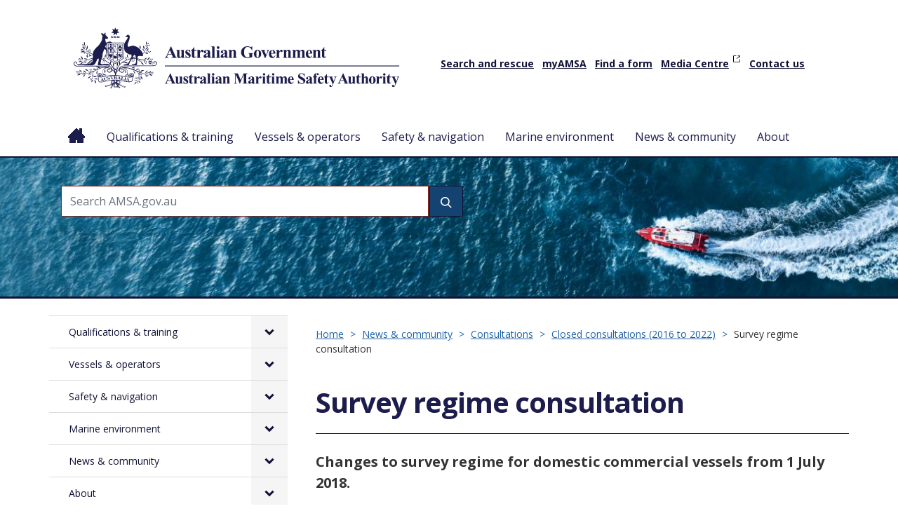

--- FILE ---
content_type: text/html; charset=UTF-8
request_url: https://www.amsa.gov.au/news-community/consultations/survey-regime-consultation
body_size: 189694
content:



<!DOCTYPE html>
<html lang="en" dir="ltr" prefix="content: http://purl.org/rss/1.0/modules/content/  dc: http://purl.org/dc/terms/  foaf: http://xmlns.com/foaf/0.1/  og: http://ogp.me/ns#  rdfs: http://www.w3.org/2000/01/rdf-schema#  schema: http://schema.org/  sioc: http://rdfs.org/sioc/ns#  sioct: http://rdfs.org/sioc/types#  skos: http://www.w3.org/2004/02/skos/core#  xsd: http://www.w3.org/2001/XMLSchema# ">
  <head>
    <meta charset="utf-8" />
<script async src="https://www.googletagmanager.com/gtag/js?id=G-W3EYJ6001E"></script>
<script>window.dataLayer = window.dataLayer || [];function gtag(){dataLayer.push(arguments)};gtag("js", new Date());gtag("set", "developer_id.dMDhkMT", true);gtag("config", "G-W3EYJ6001E", {"groups":"default","page_placeholder":"PLACEHOLDER_page_location"});</script>
<meta name="description" content="Changes to survey regime for domestic commercial vessels from 1 July 2018." />
<link rel="canonical" href="http://www.amsa.gov.au/news-community/consultations/survey-regime-consultation" />
<link rel="schema.dcterms" href="http://purl.org/dc/terms/" />
<link rel="schema.AGLSTERMS" href="http://www.agls.gov.au/agls/terms/" />
<meta name="Generator" content="Drupal 10 (https://www.drupal.org)" />
<meta name="MobileOptimized" content="width" />
<meta name="HandheldFriendly" content="true" />
<meta name="viewport" content="width=device-width, initial-scale=1.0" />
<noscript><link rel="stylesheet" href="/core/themes/claro/css/components/dropbutton-noscript.css?t2z5m6" />
</noscript><link rel="icon" href="/themes/custom/amsad10/favicon.ico" type="image/vnd.microsoft.icon" />
<script>window.a2a_config=window.a2a_config||{};a2a_config.callbacks=[];a2a_config.overlays=[];a2a_config.templates={};</script>

    <title>Survey regime consultation | Australian Maritime Safety Authority</title>
    <link rel="stylesheet" media="all" href="/sites/default/files/css/optimized/css_9ZiBI1atWlclteStQp2Hmz6k6KUWdojJ9cWBZtyg1as.0mP23m6uFLotTOsEH9GLWbQIc1lHTaj7JTMoNgdr2h8.css?t2z5m6" />
<link rel="stylesheet" media="all" href="/sites/default/files/css/optimized/css_xnDYBl4OD9snX7Sf9EyJ9VkzRg71lff1OegyGLU8z1w.E2kSL7i2aDFapaNM-rNjQAlH2MChIxKtJevt_phYt5Q.css?t2z5m6" />
<link rel="stylesheet" media="all" href="/sites/default/files/css/optimized/css_gfUtLDXi72df47AexuJ-vm_wJb2QkME0vEvBnJxO6dA.qL9QJCaR1wbLrTbrtGPAJx9jgNgg_o8r1vXR5n6p9RU.css?t2z5m6" />
<link rel="stylesheet" media="all" href="/sites/default/files/css/optimized/css_CYXnyo1qFoxHAoBBNsSqN8PVNbP8sxeQ_LtauZ50Wgs.x1XeWo94OKEBmiMLYxciMkW4vb5fn6VTwy4cErogD7s.css?t2z5m6" />
<link rel="stylesheet" media="all" href="/sites/default/files/css/optimized/css_QF7anExUIQ9m7lRlQYpqk7QebuejK_k7Tyzw3UgZ-hg.yylcahCtfrwIV5sIxAdRmrbXxm6cHZq7EicAapef6Ew.css?t2z5m6" />
<link rel="stylesheet" media="all" href="/sites/default/files/css/optimized/css_7QllbjqoprdCwoIdo3V7DWqJKkTBOzMJn-xZmsutiww.DkLJzqQzQHMEXWEFUjqtZpWgDCqnToCBLQF392wRvkk.css?t2z5m6" />
<link rel="stylesheet" media="all" href="/sites/default/files/css/optimized/css_hnJTGN1fzih_ZZssV428NML2NhpFxXlJrqaLNgE8CHo.bd6MCQ9xO00yX6bcW4YnO6r5KWQg8m-GEIs2cfXiSrA.css?t2z5m6" />
<link rel="stylesheet" media="all" href="/sites/default/files/css/optimized/css__13fw7LchbE-h7zw4b3GPIwiFWcaKaefv7L39uOe9so.q0htQIiwBkcBlUBum-O24B_-qlufLw-TAWfkfcIrgBc.css?t2z5m6" />
<link rel="stylesheet" media="all" href="/sites/default/files/css/optimized/css_0jPT-BWLonFoD1a1XPcxcniBn9WgukRnniaE-xYrMIs.z7TC0Rd7djRXmzjPIQlCfLoU7pQ9zSfkZXWUnf1Biw8.css?t2z5m6" />
<link rel="stylesheet" media="all" href="/sites/default/files/css/optimized/css_wcTRp4Ty5SGu4F6Mj_Src4xCVH1pAn1ZKdFhbgibbUI.uVRHjqkBGYOq6Q-x7joGcPCZrubLPiPb9f9FRjpp97s.css?t2z5m6" />
<link rel="stylesheet" media="all" href="/sites/default/files/css/optimized/css_XYJeCymlgeYq2fA8gUC7CjnYFGGkur-vgRftab7u22k.95LF899rkFgXfNqEYaF0j-wiqXRLHA0oeXkoj8qvpmE.css?t2z5m6" />
<link rel="stylesheet" media="all" href="/sites/default/files/css/optimized/css_GbvmbJJu3etNuvRxzgpArn9FbrGIPob5sKfVZm03KVw.ua0YzNC6yU5NQ13awfxfuGtmNl7QdjfJnB7pZh2Plno.css?t2z5m6" />
<link rel="stylesheet" media="all" href="/sites/default/files/css/optimized/css_Q6hS9heFRWwmGWvo9WsD_D6nDHdUaUnYt6sC6_oX9L8._yqJOmOxY7eblcxOu5msHPxXHR06YRX4prJQGl3zOps.css?t2z5m6" />
<link rel="stylesheet" media="all" href="/sites/default/files/css/optimized/css_PRpLCpZQr4zTfafBQvuU6Ai1fdWr3UHToA3uiawHjkM.lGHPweWmCG6ekcKNQun2cwfutFRbf2gAY8_ILFm3iZU.css?t2z5m6" />
<link rel="stylesheet" media="all" href="/sites/default/files/css/optimized/css_72GlVjCRrbwLJo2z2TeWr_Dw5geT3_VCf2gf3nnGnPw.VwRfqQLzweYN9l_MVqKUXdc6K38_eouUPc_Jcf3TSH4.css?t2z5m6" />
<link rel="stylesheet" media="all" href="/sites/default/files/css/optimized/css_twklI8YvMT9oAmWyx_cxDQy4ht7KFpY21eLXgi0kpOI.n31LJ5afvapJK1OXVET3uDK9TTsaYaYKqZrVy933Tws.css?t2z5m6" />
<link rel="stylesheet" media="all" href="//cdnjs.cloudflare.com/ajax/libs/font-awesome/6.6.0/css/all.min.css" />
<link rel="stylesheet" media="all" href="/sites/default/files/css/optimized/css_Q7zLgQvyD3dkOHXnT2wFwjtThfQupYWs-a29sqLPi4I.1B9I-j96Di9H_NUWzmBfX3DNLgvAgeQrDlyWfQa3rHc.css?t2z5m6" />
<link rel="stylesheet" media="all" href="/sites/default/files/css/optimized/css_uY-6t5QdAL3XAXZDd2MnsDHv7hlVdopgBLmb2Fw8MM0.Lyd2QK-J5M3-7CWbKWYkYDgVrXhJYMnc5b5gsLO9VhI.css?t2z5m6" />
<link rel="stylesheet" media="all" href="/sites/default/files/css/optimized/css_L9A-HLoU-xhFHYUhxV8nA3mf-timxPnANZJ1WfKUyEw.0Ca6VzvULGSm7nGOS5qky70uKPTODXlKJ3-FjL86fMI.css?t2z5m6" />
<link rel="stylesheet" media="all" href="/sites/default/files/css/optimized/css_WW857QUKfBHotxEk7DCPodsIvLWWljZ9Q8yOxxTmfMw.C8y6Oymw6pPpCg7BURkH2fmXsgzE0NRo8svUVG9Rvaw.css?t2z5m6" />
<link rel="stylesheet" media="all" href="/sites/default/files/css/optimized/css_HVS0YIIvLbAOz7Pqm7gf23jysN-_aGCQ291ymOOv-Cs.U9WhLuH6fif6qt9BaUWMRsqGxTA6FYJ8ZWdyyjj_Amc.css?t2z5m6" />
<link rel="stylesheet" media="all" href="/sites/default/files/css/optimized/css_2i5jIfJNIkiwASmF0uKvJidGQHeASwEGiTvJ_tsDsh4.KANl7_KqBJMd1cpj0Gw6NSabhZEvb3mpwklkI8WLGfw.css?t2z5m6" />
<link rel="stylesheet" media="all" href="/sites/default/files/css/optimized/css_dGWDk-C_1-8_AVj-bxEEh-59Nrcq89SPUV2gcf2ySIA.0kmlN6S-nOU2m7dqzCpF0AsS3PwR8wYuswySgejPiPo.css?t2z5m6" />
<link rel="stylesheet" media="all" href="/sites/default/files/css/optimized/css_0G0IkRFrpulxN7kEioO24lMxL5xPFL-YgAFG4NyqeCI.BSiDJdjr1pEdUPuicdQawAA0h0AST9f8vq2wQ29bSeM.css?t2z5m6" />
<link rel="stylesheet" media="all" href="/sites/default/files/css/optimized/css_oMfuzoIQvn8OB5ST0nmE2E7c3wk1OMq_7DgKglJa1fs.ULFOc_NX6EdyCAX8wdnXEQJ2_WDUZJMBY4mzgyyz-Jw.css?t2z5m6" />
<link rel="stylesheet" media="all" href="/sites/default/files/css/optimized/css_LFL_1FXtBIVv8-IfVFcX6sAdECGAyj86nTbTp_saS6k.Ct5FnuTWX1IxzLXZ7qUqLWW7othBREyKUciM7Q8dA1s.css?t2z5m6" />
<link rel="stylesheet" media="all" href="/sites/default/files/css/optimized/css_aOu12YUWcXXnw8S7T54bfrUi-e33J7_JIrn6cIU_ifM.0u92dIfMJCPaKrIzHutO1ckXiQ75wEjb4A_C6ZiQshk.css?t2z5m6" />
<link rel="stylesheet" media="all" href="/sites/default/files/css/optimized/css_UeydANrLlQHLu-p_IqqON4vdENAOb2NOrKbLO6Jb07s.EYozXlzZaLG4ceWAhxUKrqtd_kkveKZo3ikSt41Jr50.css?t2z5m6" />
<link rel="stylesheet" media="all" href="/sites/default/files/css/optimized/css_KQdNROJyQlTOf-Uz6EmT3ZRZl6BO48TcTNiy3_ygm8E.teCHkzyGl947xHB3uf0Mk7lk8oZO7vcdc8USo7sQe7U.css?t2z5m6" />
<link rel="stylesheet" media="all" href="/sites/default/files/css/optimized/css_NEDziXKIxW_ad_RpXsY6L4QtQImpuwb1BIDI7f4phBg.u_skeKhORtI6Ajdpf_NReS0ykYi09fHkuNLkv-MCrRk.css?t2z5m6" />
<link rel="stylesheet" media="all" href="/sites/default/files/css/optimized/css_99NCnaoVs_9hRtCmYKnqIqYpiq3g0pQ14PEUBr7eMvI.cAJ6ycFBSIdleoxcVRS6EBaCBVbZfRzZOtH9TzChOm0.css?t2z5m6" />
<link rel="stylesheet" media="all" href="/sites/default/files/css/optimized/css_xLZvEF3PV608rdn1UBg-UdSYavYZzGi2E-w1h6Osvsc.I9E3eBWNKrmkGjoHnFC0G1Kqgvx0DPRnK_QjLhgiU6s.css?t2z5m6" />
<link rel="stylesheet" media="all" href="/sites/default/files/css/optimized/css_UhVlu4AcP27n6sZ3V1Hgpy6bd7tktRh-_YlgchDa_FY.EYYlLNwbQjcKLHgFStXgnKAwjDDx1skp838IDRXY8yY.css?t2z5m6" />
<link rel="stylesheet" media="all" href="/sites/default/files/css/optimized/css_tEM2Qpg133VGwsKQ6ukucBqCY97_yVdBvZJNHtWBHfo.9I9jx8EbonCzP2X76gDgXWTjp4Ji3X3aRRMnGx9CqU8.css?t2z5m6" />
<link rel="stylesheet" media="all" href="/sites/default/files/css/optimized/css_9nY5F0JBIHE_Ghm2aM_N3fXzfxHCVd9IwBfLqNIZ_50.oYeyJuhFralkCvv9LZBy6J3PABEfCYgdZ_C6urwfBzE.css?t2z5m6" />
<link rel="stylesheet" media="all" href="/sites/default/files/css/optimized/css_jXEHKur95_Wgu0xRnAFJr80NTdabdmkN8Ltd5Y4LL1k.ZGmRu3ts7xxnvJFbfXCm-_A9QDX6Y_H46FdNZ2-zJtE.css?t2z5m6" />
<link rel="stylesheet" media="all" href="/sites/default/files/css/optimized/css_lAP5vPsjYvR2qTxb8nfdMTeSy01KWkaw8DPTzz2vhq4.mAe6kou4vkJ1Wj7kcA00YIku0mLI0_cJjenlw4SHp4E.css?t2z5m6" />
<link rel="stylesheet" media="all" href="/sites/default/files/css/optimized/css_gyT49jYHvViMgyC6Q0FXdcpDaLSWQezvFZLZyyA_C6M.yskI5iLRxvAlcUbGam5S8fsd2ISYZzwlbYIRnq5N7JQ.css?t2z5m6" />
<link rel="stylesheet" media="all" href="/sites/default/files/css/optimized/css_8akc0j4jzCcguaYqnorm3pMMN0rs8JVTBuMgSFAiMhs.qxcCJQEdWSD3lss3N1PI4CHMi2YUqEm2bvEGMLjJxvM.css?t2z5m6" />
<link rel="stylesheet" media="all" href="/sites/default/files/css/optimized/css_N1NVL1fiAWld-N7YRvrAq8TWkOtqgTZaXmD9fgn_ux4.mwIbl1gJPLsUvNpoN5YwUnxkpRTU7L2ykxvS20M8NZ0.css?t2z5m6" />
<link rel="stylesheet" media="all" href="/sites/default/files/css/optimized/css_7onQi2D2Z9zud8gnejD29IlwmjKbZIwYjkdoQGQgbbs.bLBSKVgvS8mBVEOTlxHdU-E2o9qU27X1LcM3Xjuz-3Q.css?t2z5m6" />
<link rel="stylesheet" media="all" href="/sites/default/files/css/optimized/css_Du34tXGD2lkfKoDLAO01nPuNzdW7CClmsikhnnG8soE.80bsBpVytvzNW5Nc96dV4ykiSytAGK5Q8Vv-4Goc70g.css?t2z5m6" />
<link rel="stylesheet" media="all" href="/sites/default/files/css/optimized/css_QLhmbNBbxTFjPukhiveATA_PS_8LqfSjwEMfZWJPzrg.--y-obMCCr6Q74CTZ9oBydJZBkd0gaStbWNSNm3NKoU.css?t2z5m6" />
<link rel="stylesheet" media="all" href="/sites/default/files/css/optimized/css_DNTlihk62LTZEeWj-E43inOppolkNcsNKYyxv45dQNE.WmsmwNIvIPO6yoZrxoJBEIrZHP2Pj0bPBIihq5HrznE.css?t2z5m6" />
<link rel="stylesheet" media="all" href="/sites/default/files/css/optimized/css_jqJk_swqy_Q6z7rMc-tZWbbRh2hJTtUGGnX2VcrMMno.NbrVJZjnCj1z_RvEZdzODA2WQB7CI03ckZNQqUQV45U.css?t2z5m6" />
<link rel="stylesheet" media="all" href="/sites/default/files/css/optimized/css_kJsBs6TyFcnxWSH2CvdrRM6YIhR-WLPb99LhnxRqvvA.D-tr9FiwGuIDLN9Ci7fD-4sEXEiVnUTmw9cPTNBLs3E.css?t2z5m6" />
<link rel="stylesheet" media="all" href="/sites/default/files/css/optimized/css_SncF6MVRVr26JGGXLQCQNtcgMaS5RsQhTJArTtf77pE.xSKwi67Wh43yyIAh03JJ9LN592tpdjD73GBbIcCKemM.css?t2z5m6" />
<link rel="stylesheet" media="all" href="/sites/default/files/css/optimized/css_Dn58y5dT_h0ZeocItyZeONUZLN27YrTeIRlPihq4KsE.jFJdOMVLjTP5T6Z9ZWe5hOVJMDWGdqMzRi5r7qWiOmA.css?t2z5m6" />
<link rel="stylesheet" media="all" href="/sites/default/files/css/optimized/css_bRMpCdxcQF5SuGKWyGkFXef8S2sKXXvgxePLOTthKhw.TDNHmjLHC0fWQVI0dj2QyLQOCmedSmfQjwRihXUkHDU.css?t2z5m6" />
<link rel="stylesheet" media="all" href="/sites/default/files/css/optimized/css_NKjsHNz3NgpRCwmbfPp90p7gIv9BRrfUgPyNUy_qMxE.MW_6RJ2QY825xlekcdTI5v18CvKsIgFhY9hPWITpugY.css?t2z5m6" />
<link rel="stylesheet" media="all" href="/sites/default/files/css/optimized/css_9BIK0IDFaoWwf8Vxx5Lq-rypuGs7Wk5NjRj77q0TbIs.Yyn2t1QxSRnuzEnWBAw_u9ZF6MsjSri1w35j8EPzuZE.css?t2z5m6" />
<link rel="stylesheet" media="all" href="/sites/default/files/css/optimized/css_KEaBuNZcRrwkF6TKQBGPoSxdlh0cVRpGoFWc_qIaRoo.ebtMADmnawVIsTqc8AiAEI7V3q2nU02WlvacYT24elE.css?t2z5m6" />
<link rel="stylesheet" media="all" href="/sites/default/files/css/optimized/css_7thf0uXpC6W5QL9oHwvwO6pkw9E_XaSG3wlt1eWwOpI.abmOTjJs8RZ5OBIKk7TObUiynPfp9h3A53wotu21ec4.css?t2z5m6" />
<link rel="stylesheet" media="all" href="/sites/default/files/css/optimized/css_YEebc-g9pNnmWw-ui0thOMB8r9RYG_8yKEmayZV9ucc.aTCRCz6cuccvwmgqm-XC6iMk75xUkn0BV7SEKtcZxCA.css?t2z5m6" />
<link rel="stylesheet" media="all" href="/sites/default/files/css/optimized/css_60cyB59B78lcxMgm6l8uA-Rpp3AEcu56mzE4sBGf06k.EN3gfxzPIrzRI8xiOTtpwHVoqggGe_q9XPehE3Xniv4.css?t2z5m6" />
<link rel="stylesheet" media="all" href="/sites/default/files/css/optimized/css_2hAWu933vm5FErIhNuPilh6Z3cGtLb60n3_IzziuReA.9bXtA5vLTprivvaL3NnACKL33mQJ67kONewWe3DVWzo.css?t2z5m6" />
<link rel="stylesheet" media="all" href="/sites/default/files/css/optimized/css_f7TQo3UpEFVZgH5sq6WUBH5fQEM558iHURot3YvUqP8.aWlWDht1SrU7atzGqn0jm-EdxbwFSJND0Ly9p7aF4d8.css?t2z5m6" />
<link rel="stylesheet" media="all" href="/sites/default/files/css/optimized/css_33NXxlYW9bKksXOgaZ8i9vZXhAtWSfsLhcl7yJQeVi8.LfA07-9cmVRPOex5F5gkgqmanNuo7vjfgklRnYvKjFE.css?t2z5m6" />
<link rel="stylesheet" media="all" href="/sites/default/files/css/optimized/css_H2GPCfh8aommxD1cc586u7gtqHVlBjM43CkKs40lFA4.U2uLIxN6sMVWJUju1DrS6qqdScvfGmNWleLVv4L3cg0.css?t2z5m6" />
<link rel="stylesheet" media="all" href="/sites/default/files/css/optimized/css_ossSGHBIvyjXL5C2Xh1CvP6ZISmAyMvlNc-doj7l1Uo.wb2ucx2LFCz9j90rx_pJMpJYq0RZYFQc58Fdt9vVwTA.css?t2z5m6" />
<link rel="stylesheet" media="all" href="/sites/default/files/css/optimized/css_iDmrfdqDXvTYIlfDRhLv77-bmaBXNmoay8cmSk3F45c.vnB6cDrbpmj17wPUqHLUqSA93n8lUuqAF94YlpRDJec.css?t2z5m6" />
<link rel="stylesheet" media="all" href="/sites/default/files/css/optimized/css_g3jZg-G7rtX7juGVKgq6mq1CHGdvSB9M-Fjnqt86q_o.tsczkWyqtOidh7WUqVQWa2olmx8XjufuKUqhQni1h1Y.css?t2z5m6" />
<link rel="stylesheet" media="all" href="/sites/default/files/css/optimized/css_JxmHXkpdvskP0SzfZ_19-e7LWnLfMbG_Kv62tK52ic4.kF6ODv-d1F8hdbG9uVfFTGw3KE3jByhc2w1XxLc0cKY.css?t2z5m6" />
<link rel="stylesheet" media="all" href="/sites/default/files/css/optimized/css_duCSiqckTCYAVOsL7Y3Zyx9ydbiNRHojI-E_3anW73o.i64NG-ouUdNjyA69KuNN8lu_OcApr8PzUmdbxHVe27g.css?t2z5m6" />
<link rel="stylesheet" media="all" href="/sites/default/files/css/optimized/css_TGS_aLBWVmPCN69FOvjiGMFeXx0u6fkoMP09HiITrVw.isF3rLS7HUQAq6gGJYnLlP74pLw4npzBkjqvj4QFuo0.css?t2z5m6" />
<link rel="stylesheet" media="all" href="/sites/default/files/css/optimized/css_PUJo39ao8ekDZmqonUfyFfk4AYUUheiZQNqtkFh9QFc.sX51vTou3Ie-wtld-4tVcg_Zv8z1yHJLZqD3CfDISkc.css?t2z5m6" />
<link rel="stylesheet" media="all" href="/sites/default/files/css/optimized/css_aKmYwrhX06dWBW0sR14IdlKvVh_OAT8i8UXL2yooDw0.7tQvOmYG2ripjFzckggzvgSXPJlX1LdIwWHV12QSrDk.css?t2z5m6" />
<link rel="stylesheet" media="all" href="/sites/default/files/css/optimized/css_jpE9le5FbhmVgIjHof8nEiD-PpH2UWNlbZAa-c5JbHQ.kjlPpOc_i9YSQRJdMpZYdi_uvqVnQ5ij8FXCIRPXaU8.css?t2z5m6" />
<link rel="stylesheet" media="all" href="/sites/default/files/css/optimized/css_1W1JADdfxudw8Wi_XHPnEsQTmGI0nC44Q80UiwQEfT4.OFCChHZky6JCzWtl4PGa6ci5OcGxJBGLazf28vBQZJw.css?t2z5m6" />
<link rel="stylesheet" media="all" href="/sites/default/files/css/optimized/css_-l1OjzDKq9hC88olWgpF9K9SYnJThQfavyCHJg7jesc.y9sJSNu9UhbMbqrpwX2DlBA6XWLym1fYvD6RjvMQv2Q.css?t2z5m6" />
<link rel="stylesheet" media="all" href="/sites/default/files/css/optimized/css_4SX40_UHdntUWlK2PbJxW0k0fYRAsp9iutZw-3wQ7ZI.GeH6m0QPEAPJdaXZk9G3Hn-eSo-nUTd2KNVboB0Y8ik.css?t2z5m6" />
<link rel="stylesheet" media="all" href="/sites/default/files/css/optimized/css_ANk7F-aDCoq6tDHmAppHXY9T51RG5NaQzKFjw4cL-eA.AAohvzbrP_5_KZQSL5r1pU3h4aUgAD1SXiVR1eScvGo.css?t2z5m6" />
<link rel="stylesheet" media="all" href="/sites/default/files/css/optimized/css_QeMXwEm93ZX85ZnxWRa6R2_n5BVoKWwzTyhtikeXyMc.PS4-Sl2RD2tzNe8yw_0u_xF1hvX30HLozQstYMUBqvU.css?t2z5m6" />
<link rel="stylesheet" media="all" href="/sites/default/files/css/optimized/css_HWAEn8OR0kCNwRwU6QSeODWBsHSU606jj0uGMJg4cuQ.i4FXhvo3RK19rw6eg3N-edvGZJK86V4dZE4ex45ktzY.css?t2z5m6" />
<link rel="stylesheet" media="all" href="/sites/default/files/css/optimized/css_KxjoKF-B6PV1iXWr45FFrNMJjUak87FHvjtLZ2lvH5w.P6TmvdPQfSQQfRdK4oJ97iM2qwT6BVpBEqz3SmC7h4U.css?t2z5m6" />
<link rel="stylesheet" media="all" href="/sites/default/files/css/optimized/css_KvjKlplmEi5pPIGBMMcywm3-cImTSU-5YGAlmc-TKxE.N6QGS95AJUne7v6DHFmJsgavnsq0EfP2NR_f_vQaeRU.css?t2z5m6" />
<link rel="stylesheet" media="all" href="/sites/default/files/css/optimized/css_0w73EsnZ3bJHEFS8GqFZEHgjVTrnz1sBwChB8YJvVJE.sXP_HsaCcR3UAAwo3O5JwOipNqgEfiw93g7b9elW6G8.css?t2z5m6" />
<link rel="stylesheet" media="all" href="/sites/default/files/css/optimized/css_TljacT6UWmwNw4cfRDeiXLkvE8qQwanIfTJ1EGmWBng.2rDEmUxVZdn5TFuumm4W2DPcVWaunISII0OlhWSCzzQ.css?t2z5m6" />
<link rel="stylesheet" media="all" href="/sites/default/files/css/optimized/css_GxTb-3D73wsKvGNc-XdUVfMU78krCMXCcTuZCV2jqqM.KzDHIBnAaNiW7Mk2yp0V29u2HEYHQPlxiFMCPHkGGFo.css?t2z5m6" />
<link rel="stylesheet" media="all" href="/sites/default/files/css/optimized/css_C6IAL85gb5OJl_c6KZUXyMicbxxK3mR3vCdgPfM8ntI.vVVbh8kdSAljQyr_vgHMpodC6pj78eZsVi0LjOEiLaE.css?t2z5m6" />
<link rel="stylesheet" media="all" href="/sites/default/files/css/optimized/css_fKLBPoWqHT1epE5Y65Uzuj-gy9KxgXLCc1ACC4MXZW0.8KbqSxblB2sDK68zRB_8mT2Ig7yeSUp8xnzhDTfe5lE.css?t2z5m6" />
<link rel="stylesheet" media="all" href="/sites/default/files/css/optimized/css_QRMqftyylIXIO3E4JP0KWbebYNCaG2pkBufL6-BxBng.0sI5BP73YEvIO1afuamixvCb-9eHkSA2uTjwilkY9vg.css?t2z5m6" />
<link rel="stylesheet" media="all" href="/sites/default/files/css/optimized/css_5NA6sjTxMlbDnz-NQqtaec7s9j4q5AzyWg4t7BTtVWw.Ud_ZNKLa7t_ZkJ-bsTZSnRJTL8mxXhm6q7eaEGhkXz8.css?t2z5m6" />
<link rel="stylesheet" media="all" href="/sites/default/files/css/optimized/css_8-Wd1vjRjvpRFsIV5hzKH6KcjLItJYZO02kWNsYXd7g.R3mA_cjn0mtzzcX93GMdbtdGdoq0Z9hsyrnA82L7CF0.css?t2z5m6" />
<link rel="stylesheet" media="all" href="/sites/default/files/css/optimized/css_xGsSGerbC5evXDiTsZOPfNNO1AixCnp4FBsLrMf2UzE.wsDEIv6zwkRjcxYvmyefrhW3XL3U48x6ibpoLZHWJYE.css?t2z5m6" />
<link rel="stylesheet" media="all" href="/sites/default/files/css/optimized/css_Bmb3EPyi3M2gmnwYhUWeC76e7arPtSrlXQFLTq38PIA.T4RB9EFX4SU4TaThWxpXbSW1tEfbLUl5EozUzbBFAE4.css?t2z5m6" />
<link rel="stylesheet" media="all" href="/sites/default/files/css/optimized/css_ADGNx9nOSg3LB2tmif8fUelhAqdziqoWUPXQyffDiFo.O7AUsVM_XX2Ng0VXaBXGAK0JZWbKil75hgX-U-QEaZs.css?t2z5m6" />
<link rel="stylesheet" media="all" href="/sites/default/files/css/optimized/css_pRkDf2s75d2-vF5pivdiqCp4GwUzCCNzTLN9txaW2CI.ZBnPnWY0REgb37B7pcK2DcdB3wXGPaeS6-SLJcjO9bQ.css?t2z5m6" />
<link rel="stylesheet" media="all" href="/sites/default/files/css/optimized/css_QAAyPjqdH97nzhxwFC-Chnt782-IsNE7pjK78081gEE.Kinzd9sZ09aYjxqer4SOAhB4qKU5wmPXKnnWVHt6pxc.css?t2z5m6" />
<link rel="stylesheet" media="all" href="/sites/default/files/css/optimized/css_dsPhJtOcNcPN3uxP2DvIfcKf3Tykc_ZA_--E9_VO6n8.o2jMcDtHKyt_2P-KIj2OzSx0Jm6yz7pd1-k-s5YECSs.css?t2z5m6" />
<link rel="stylesheet" media="all" href="/sites/default/files/css/optimized/css_37PYYlh4UAKAvNxy96YtrDSod_6d1A5pbTFOXCvWRrs.H1c07B1SSSlfx5auPIzaPqOLSMju_cNgXc7Gz-CwSzk.css?t2z5m6" />
<link rel="stylesheet" media="print" href="/sites/default/files/css/optimized/css_nxiOviUJcNDylMPj6sIpXWdBe2BPFln65GPPeR_Nz-Y.nF7qqehs2Xz28XdzlgsFOdFPaq7bpRHrCvI5Vbin5co.css?t2z5m6" />
<link rel="stylesheet" media="all" href="/sites/default/files/css/optimized/css_mZahUChYMz0yepDVlzkQWbwkHSAK4n-wqL3I6EKGsjE.bvdL2jCYUj73lYjiN4stCuNuVUtQipilIhlmQyw2lS8.css?t2z5m6" />

    <script src="/sites/default/files/js/optimized/js_o_-LYjxwfgVOyHFCaaf7m5J-j8Scy0qFDn-Y0RyZ4fM.hn0ObawBo67DY_K1Ruqoo1np2_bjiKe_zqKaetaibgw.js?v=10.4.8"></script>

    <link rel="preconnect" href="https://fonts.googleapis.com">
<link rel="preconnect" href="https://fonts.gstatic.com" crossorigin>
<link href="https://fonts.googleapis.com/css2?family=Open+Sans&display=swap" rel="stylesheet">
<!-- Google Tag Manager -->
<script>(function(w,d,s,l,i){w[l]=w[l]||[];w[l].push({'gtm.start':
new Date().getTime(),event:'gtm.js'});var f=d.getElementsByTagName(s)[0],
j=d.createElement(s),dl=l!='dataLayer'?'&l='+l:'';j.async=true;j.src=
'https://www.googletagmanager.com/gtm.js?id='+i+dl;f.parentNode.insertBefore(j,f);
})(window,document,'script','dataLayer','GTM-W42C98M');</script>
<!-- End Google Tag Manager -->
  </head>
  <body class="path-node page-node-type-page">
  <!-- Google Tag Manager (noscript) -->
<noscript><iframe src=https://www.googletagmanager.com/ns.html?id=GTM-W42C98M
height="0" width="0" style="display:none;visibility:hidden"></iframe></noscript>
<!-- End Google Tag Manager (noscript) -->
        <a href="#main-content" class="visually-hidden focusable skip-link">
      Skip to main content
    </a>
    
      <div class="page-wrapper dialog-off-canvas-main-canvas" data-off-canvas-main-canvas>
    
<div class="site-header-main-menu">
	<header class="site-header">
		<div class="header-wrapper container">
			  <div class="region region-header">
    <div id="block-amsad10-branding" class="block block-system block-system-branding-block">
  
    
        <a href="/" rel="home" class="site-logo">
      <img src="/themes/custom/amsad10/logo.svg" alt="Home" fetchpriority="high" />
    </a>
      </div>
<nav role="navigation" aria-labelledby="block-amsad10-utilitymenu-menu" id="block-amsad10-utilitymenu" class="block block-menu navigation menu--utility-menu">
            
  <h2 class="visually-hidden" id="block-amsad10-utilitymenu-menu">Utility Menu</h2>
  

        
              <ul class="menu">
                    <li class="menu-item">
        <a href="/safety-navigation/search-and-rescue" data-drupal-link-system-path="node/48">Search and rescue</a>
              </li>
                <li class="menu-item">
        <a href="/about/myAMSA" data-drupal-link-system-path="node/13192">myAMSA</a>
              </li>
                <li class="menu-item">
        <a href="/forms" data-drupal-link-system-path="forms">Find a form</a>
              </li>
                <li class="menu-item">
        <a href="https://media.amsa.gov.au/?utm_source=AMSA%20Website&amp;utm_medium=website&amp;utm_campaign=AMSA%20Utility%20Menu&amp;_ga=2.144261810.680631633.1692058356-1304124151.1683174450">Media Centre</a>
              </li>
                <li class="menu-item">
        <a href="/about/contact-us" data-drupal-link-system-path="node/18">Contact us</a>
              </li>
        </ul>
  


  </nav>

  </div>

		</div>
	</header>
			<div class="main-menu">
			<div class="container">
				  <div class="region region-navigation">
    <div id="block-amsad10-mainmenu" class="block block-tb-megamenu block-tb-megamenu-menu-blockmain-menu-sidebar">
  
    
      <nav  class="tbm tbm-main-menu-sidebar tbm-no-arrows" id="tbm-main-menu-sidebar" data-breakpoint="970" aria-label="main-menu-sidebar navigation">
      <button class="tbm-button" type="button">
      <span class="tbm-button-container">
        <span></span>
        <span></span>
        <span></span>
        <span></span>
      </span>
    </button>
    <div class="tbm-collapse ">
    <ul  class="tbm-nav level-0 items-8" role="list" >
        <li  class="tbm-item level-1" aria-level="1" >
      <div class="tbm-link-container">
            <a href="/"  class="tbm-link level-1">
                Home
          </a>
            </div>
    
</li>

        <li  class="tbm-item level-1 tbm-center tbm-item--has-dropdown" aria-level="1" >
      <div class="tbm-link-container">
            <a href="/qualifications-training"  class="tbm-link level-1 tbm-toggle" aria-expanded="false">
                Qualifications &amp; training
          </a>
                <button class="tbm-submenu-toggle"><span class="visually-hidden">Toggle submenu</span></button>
          </div>
    <div  class="tbm-submenu tbm-item-child tbm-has-width" style="width: 1170px;" role="list">
      <div  class="tbm-row">
      <div  class="tbm-column span4">
  <div class="tbm-column-inner">
               <ul  class="tbm-subnav level-1 items-4" role="list">
        <li  class="tbm-item level-2 tbm-group" aria-level="2" >
      <div class="tbm-link-container">
            <a href="/qualifications-training/domestic-certificates-competency-cocs"  class="tbm-link level-2 tbm-group-title" aria-expanded="false">
                Domestic qualifications
          </a>
            </div>
    <div  class="tbm-group-container tbm-item-child" role="list">
      <div  class="tbm-row">
      <div  class="tbm-column span12">
  <div class="tbm-column-inner">
               <ul  class="tbm-subnav level-2 items-9" role="list">
        <li  class="tbm-item level-3" aria-level="3" >
      <div class="tbm-link-container">
            <a href="/qualifications-training/domestic-certificates-competency-cocs#595"  class="tbm-link level-3">
                General Purpose Hand
          </a>
            </div>
    
</li>

        <li  class="tbm-item level-3" aria-level="3" >
      <div class="tbm-link-container">
            <a href="/qualifications-training/domestic-certificates-competency-cocs#444"  class="tbm-link level-3">
                Coxswain
          </a>
            </div>
    
</li>

        <li  class="tbm-item level-3" aria-level="3" >
      <div class="tbm-link-container">
            <a href="/qualifications-training/domestic-certificates-competency-cocs#406"  class="tbm-link level-3">
                Master
          </a>
            </div>
    
</li>

        <li  class="tbm-item level-3" aria-level="3" >
      <div class="tbm-link-container">
            <a href="/qualifications-training/domestic-certificates-competency-cocs#423"  class="tbm-link level-3">
                Engineer
          </a>
            </div>
    
</li>

        <li  class="tbm-item level-3" aria-level="3" >
      <div class="tbm-link-container">
            <a href="/qualifications-training/domestic-certificates-competency-cocs#470"  class="tbm-link level-3">
                Sailing Master
          </a>
            </div>
    
</li>

        <li  class="tbm-item level-3" aria-level="3" >
      <div class="tbm-link-container">
            <a href="/qualifications-training/domestic-certificates-competency-cocs#484"  class="tbm-link level-3">
                Training organisations for domestic qualifications
          </a>
            </div>
    
</li>

        <li  class="tbm-item level-3" aria-level="3" >
      <div class="tbm-link-container">
            <a href="/qualifications-training/domestic-certificates-competency-cocs#487"  class="tbm-link level-3">
                Completing your domestic application
          </a>
            </div>
    
</li>

        <li  class="tbm-item level-3" aria-level="3" >
      <div class="tbm-link-container">
            <a href="/qualifications-training/domestic-certificates-competency-cocs#594"  class="tbm-link level-3">
                Endorsements
          </a>
            </div>
    
</li>

        <li  class="tbm-item level-3" aria-level="3" >
      <div class="tbm-link-container">
            <a href="/qualifications-training/domestic-certificates-competency-cocs#494"  class="tbm-link level-3">
                Manage your domestic certificate
          </a>
            </div>
    
</li>

  </ul>

      </div>
</div>

  </div>

  </div>

</li>

        <li  class="tbm-item level-2 tbm-group" aria-level="2" >
      <div class="tbm-link-container">
            <a href="/qualifications-training/online-learning"  class="tbm-link level-2 tbm-group-title" aria-expanded="false">
                Online learning
          </a>
            </div>
    <div  class="tbm-group-container tbm-item-child" role="list">
      <div  class="tbm-row">
      <div  class="tbm-column span12">
  <div class="tbm-column-inner">
               <ul  class="tbm-subnav level-2 items-2" role="list">
        <li  class="tbm-item level-3" aria-level="3" >
      <div class="tbm-link-container">
            <a href="/qualifications-training/online-learning#240"  class="tbm-link level-3">
                Online learning
          </a>
            </div>
    
</li>

        <li  class="tbm-item level-3" aria-level="3" >
      <div class="tbm-link-container">
            <a href="/qualifications-training/online-learning#242"  class="tbm-link level-3">
                Our courses
          </a>
            </div>
    
</li>

  </ul>

      </div>
</div>

  </div>

  </div>

</li>

        <li  class="tbm-item level-2 tbm-group" aria-level="2" >
      <div class="tbm-link-container">
            <a href="/qualifications-training/safety-and-navigation-training"  class="tbm-link level-2 tbm-group-title" aria-expanded="false">
                Safety and navigation training
          </a>
            </div>
    <div  class="tbm-group-container tbm-item-child" role="list">
      <div  class="tbm-row">
      <div  class="tbm-column span12">
  <div class="tbm-column-inner">
               <ul  class="tbm-subnav level-2 items-2" role="list">
        <li  class="tbm-item level-3" aria-level="3" >
      <div class="tbm-link-container">
            <a href="/qualifications-training/safety-and-navigation-training#273"  class="tbm-link level-3">
                Cargoes and dangerous goods training
          </a>
            </div>
    
</li>

        <li  class="tbm-item level-3" aria-level="3" >
      <div class="tbm-link-container">
            <a href="/qualifications-training/safety-and-navigation-training#274"  class="tbm-link level-3">
                Coastal pilotage training
          </a>
            </div>
    
</li>

  </ul>

      </div>
</div>

  </div>

  </div>

</li>

        <li  class="tbm-item level-2 tbm-group" aria-level="2" >
      <div class="tbm-link-container">
            <a href="/qualifications-training/training-organisations"  class="tbm-link level-2 tbm-group-title" aria-expanded="false">
                Requirements for registered training organisations
          </a>
            </div>
    <div  class="tbm-group-container tbm-item-child" role="list">
      <div  class="tbm-row">
      <div  class="tbm-column span12">
  <div class="tbm-column-inner">
               <ul  class="tbm-subnav level-2 items-2" role="list">
        <li  class="tbm-item level-3" aria-level="3" >
      <div class="tbm-link-container">
            <a href="/qualifications-training/training-organisations#277"  class="tbm-link level-3">
                Domestic certification training
          </a>
            </div>
    
</li>

        <li  class="tbm-item level-3" aria-level="3" >
      <div class="tbm-link-container">
            <a href="/qualifications-training/training-organisations#278"  class="tbm-link level-3">
                International certification training
          </a>
            </div>
    
</li>

  </ul>

      </div>
</div>

  </div>

  </div>

</li>

  </ul>

      </div>
</div>

      <div  class="tbm-column span4">
  <div class="tbm-column-inner">
               <ul  class="tbm-subnav level-1 items-2" role="list">
        <li  class="tbm-item level-2 tbm-group" aria-level="2" >
      <div class="tbm-link-container">
            <a href="/qualifications-training/international-qualifications"  class="tbm-link level-2 tbm-group-title" aria-expanded="false">
                International qualifications
          </a>
            </div>
    <div  class="tbm-group-container tbm-item-child" role="list">
      <div  class="tbm-row">
      <div  class="tbm-column span12">
  <div class="tbm-column-inner">
               <ul  class="tbm-subnav level-2 items-14" role="list">
        <li  class="tbm-item level-3" aria-level="3" >
      <div class="tbm-link-container">
            <a href="/qualifications-training/international-qualifications#401"  class="tbm-link level-3">
                Basic safety training
          </a>
            </div>
    
</li>

        <li  class="tbm-item level-3" aria-level="3" >
      <div class="tbm-link-container">
            <a href="/qualifications-training/international-qualifications#433"  class="tbm-link level-3">
                Ratings
          </a>
            </div>
    
</li>

        <li  class="tbm-item level-3" aria-level="3" >
      <div class="tbm-link-container">
            <a href="/qualifications-training/international-qualifications#423"  class="tbm-link level-3">
                Engineer
          </a>
            </div>
    
</li>

        <li  class="tbm-item level-3" aria-level="3" >
      <div class="tbm-link-container">
            <a href="/qualifications-training/international-qualifications#400"  class="tbm-link level-3">
                Deck
          </a>
            </div>
    
</li>

        <li  class="tbm-item level-3" aria-level="3" >
      <div class="tbm-link-container">
            <a href="/qualifications-training/international-qualifications#477"  class="tbm-link level-3">
                Master
          </a>
            </div>
    
</li>

        <li  class="tbm-item level-3" aria-level="3" >
      <div class="tbm-link-container">
            <a href="/qualifications-training/international-qualifications#489"  class="tbm-link level-3">
                Cook
          </a>
            </div>
    
</li>

        <li  class="tbm-item level-3" aria-level="3" >
      <div class="tbm-link-container">
            <a href="/qualifications-training/international-qualifications#496"  class="tbm-link level-3">
                Training organisations for international qualifications
          </a>
            </div>
    
</li>

        <li  class="tbm-item level-3" aria-level="3" >
      <div class="tbm-link-container">
            <a href="/qualifications-training/international-qualifications#533"  class="tbm-link level-3">
                Courses for international qualifications
          </a>
            </div>
    
</li>

        <li  class="tbm-item level-3" aria-level="3" >
      <div class="tbm-link-container">
            <a href="/qualifications-training/international-qualifications#502"  class="tbm-link level-3">
                Managing international certificates
          </a>
            </div>
    
</li>

        <li  class="tbm-item level-3" aria-level="3" >
      <div class="tbm-link-container">
            <a href="/qualifications-training/international-qualifications#505"  class="tbm-link level-3">
                Fishing and sailing vessels
          </a>
            </div>
    
</li>

        <li  class="tbm-item level-3" aria-level="3" >
      <div class="tbm-link-container">
            <a href="/qualifications-training/international-qualifications#509"  class="tbm-link level-3">
                Global maritime distress and safety systems
          </a>
            </div>
    
</li>

        <li  class="tbm-item level-3" aria-level="3" >
      <div class="tbm-link-container">
            <a href="/qualifications-training/international-qualifications#511"  class="tbm-link level-3">
                Yachting qualifications
          </a>
            </div>
    
</li>

        <li  class="tbm-item level-3" aria-level="3" >
      <div class="tbm-link-container">
            <a href="/qualifications-training/international-qualifications#512"  class="tbm-link level-3">
                Career pathways
          </a>
            </div>
    
</li>

        <li  class="tbm-item level-3" aria-level="3" >
      <div class="tbm-link-container">
            <a href="/qualifications-training/international-qualifications#514"  class="tbm-link level-3">
                Exemptions
          </a>
            </div>
    
</li>

  </ul>

      </div>
</div>

  </div>

  </div>

</li>

        <li  class="tbm-item level-2 tbm-group" aria-level="2" >
      <div class="tbm-link-container">
            <a href="/qualifications-training/seafarer-certification-guidance-documents"  class="tbm-link level-2 tbm-group-title" aria-expanded="false">
                Seafarer certification guidance documents
          </a>
            </div>
    <div  class="tbm-group-container tbm-item-child" role="list">
      <div  class="tbm-row">
      <div  class="tbm-column span12">
  <div class="tbm-column-inner">
               <ul  class="tbm-subnav level-2 items-1" role="list">
        <li  class="tbm-item level-3" aria-level="3" >
      <div class="tbm-link-container">
            <a href="/qualifications-training/seafarer-certification-guidance-documents#249"  class="tbm-link level-3">
                Quick-reference guidance documents
          </a>
            </div>
    
</li>

  </ul>

      </div>
</div>

  </div>

  </div>

</li>

  </ul>

      </div>
</div>

      <div  class="tbm-column span4">
  <div class="tbm-column-inner">
               <ul  class="tbm-subnav level-1 items-3" role="list">
        <li  class="tbm-item level-2 tbm-group" aria-level="2" >
      <div class="tbm-link-container">
            <a href="/qualifications-training/equivalent-qualifications-and-skill-recognition"  class="tbm-link level-2 tbm-group-title" aria-expanded="false">
                Equivalent qualifications and skill recognition
          </a>
            </div>
    <div  class="tbm-group-container tbm-item-child" role="list">
      <div  class="tbm-row">
      <div  class="tbm-column span12">
  <div class="tbm-column-inner">
               <ul  class="tbm-subnav level-2 items-5" role="list">
        <li  class="tbm-item level-3" aria-level="3" >
      <div class="tbm-link-container">
            <a href="/qualifications-training/equivalent-qualifications-and-skill-recognition#251"  class="tbm-link level-3">
                Equivalent qualifications for domestic certificates
          </a>
            </div>
    
</li>

        <li  class="tbm-item level-3" aria-level="3" >
      <div class="tbm-link-container">
            <a href="/qualifications-training/equivalent-qualifications-and-skill-recognition#252"  class="tbm-link level-3">
                New Zealand domestic equivalence
          </a>
            </div>
    
</li>

        <li  class="tbm-item level-3" aria-level="3" >
      <div class="tbm-link-container">
            <a href="/qualifications-training/equivalent-qualifications-and-skill-recognition#254"  class="tbm-link level-3">
                Certificates of recognition and equivalence for international certificates
          </a>
            </div>
    
</li>

        <li  class="tbm-item level-3" aria-level="3" >
      <div class="tbm-link-container">
            <a href="/qualifications-training/equivalent-qualifications-and-skill-recognition#255"  class="tbm-link level-3">
                New Zealand international equivalence
          </a>
            </div>
    
</li>

        <li  class="tbm-item level-3" aria-level="3" >
      <div class="tbm-link-container">
            <a href="/qualifications-training/equivalent-qualifications-and-skill-recognition#256"  class="tbm-link level-3">
                Royal Australian Navy international equivalence
          </a>
            </div>
    
</li>

  </ul>

      </div>
</div>

  </div>

  </div>

</li>

        <li  class="tbm-item level-2 tbm-group" aria-level="2" >
      <div class="tbm-link-container">
            <a href="/qualifications-training/national-plan-training"  class="tbm-link level-2 tbm-group-title" aria-expanded="false">
                National Plan training
          </a>
            </div>
    <div  class="tbm-group-container tbm-item-child" role="list">
      <div  class="tbm-row">
      <div  class="tbm-column span12">
  <div class="tbm-column-inner">
               <ul  class="tbm-subnav level-2 items-2" role="list">
        <li  class="tbm-item level-3" aria-level="3" >
      <div class="tbm-link-container">
            <a href="/qualifications-training/national-plan-training#286"  class="tbm-link level-3">
                Training for responders
          </a>
            </div>
    
</li>

        <li  class="tbm-item level-3" aria-level="3" >
      <div class="tbm-link-container">
            <a href="/qualifications-training/national-plan-training#287"  class="tbm-link level-3">
                AMSA as a registered training organisation
          </a>
            </div>
    
</li>

  </ul>

      </div>
</div>

  </div>

  </div>

</li>

        <li  class="tbm-item level-2 tbm-group" aria-level="2" >
      <div class="tbm-link-container">
            <a href="/qualifications-training/sea-service-and-task-books"  class="tbm-link level-2 tbm-group-title" aria-expanded="false">
                Sea service and task books
          </a>
            </div>
    <div  class="tbm-group-container tbm-item-child" role="list">
      <div  class="tbm-row">
      <div  class="tbm-column span12">
  <div class="tbm-column-inner">
               <ul  class="tbm-subnav level-2 items-5" role="list">
        <li  class="tbm-item level-3" aria-level="3" >
      <div class="tbm-link-container">
            <a href="/qualifications-training/sea-service-and-task-books#280"  class="tbm-link level-3">
                Proof of identity
          </a>
            </div>
    
</li>

        <li  class="tbm-item level-3" aria-level="3" >
      <div class="tbm-link-container">
            <a href="/qualifications-training/sea-service-and-task-books#281"  class="tbm-link level-3">
                Task books for domestic qualifications
          </a>
            </div>
    
</li>

        <li  class="tbm-item level-3" aria-level="3" >
      <div class="tbm-link-container">
            <a href="/qualifications-training/sea-service-and-task-books#282"  class="tbm-link level-3">
                Sea service for domestic qualifications
          </a>
            </div>
    
</li>

        <li  class="tbm-item level-3" aria-level="3" >
      <div class="tbm-link-container">
            <a href="/qualifications-training/sea-service-and-task-books#283"  class="tbm-link level-3">
                Sea service for international qualifications
          </a>
            </div>
    
</li>

        <li  class="tbm-item level-3" aria-level="3" >
      <div class="tbm-link-container">
            <a href="/qualifications-training/sea-service-and-task-books#284"  class="tbm-link level-3">
                Sea service books for international qualifications
          </a>
            </div>
    
</li>

  </ul>

      </div>
</div>

  </div>

  </div>

</li>

  </ul>

      </div>
</div>

  </div>

  </div>

</li>

        <li  class="tbm-item level-1 tbm-center tbm-item--has-dropdown" aria-level="1" >
      <div class="tbm-link-container">
            <a href="/vessels-operators"  class="tbm-link level-1 tbm-toggle" aria-expanded="false">
                Vessels &amp; operators
          </a>
                <button class="tbm-submenu-toggle"><span class="visually-hidden">Toggle submenu</span></button>
          </div>
    <div  class="tbm-submenu tbm-item-child tbm-has-width" style="width: 1170px;" role="list">
      <div  class="tbm-row">
      <div  class="tbm-column span4">
  <div class="tbm-column-inner">
               <ul  class="tbm-subnav level-1 items-2" role="list">
        <li  class="tbm-item level-2 tbm-group" aria-level="2" >
      <div class="tbm-link-container">
            <a href="/vessels-operators/incident-reporting"  class="tbm-link level-2 tbm-group-title" aria-expanded="false">
                Incident reporting
          </a>
            </div>
    <div  class="tbm-group-container tbm-item-child" role="list">
      <div  class="tbm-row">
      <div  class="tbm-column span12">
  <div class="tbm-column-inner">
               <ul  class="tbm-subnav level-2 items-4" role="list">
        <li  class="tbm-item level-3" aria-level="3" >
      <div class="tbm-link-container">
            <a href="/vessels-operators/incident-reporting#416"  class="tbm-link level-3">
                Reporting an incident
          </a>
            </div>
    
</li>

        <li  class="tbm-item level-3" aria-level="3" >
      <div class="tbm-link-container">
            <a href="/vessels-operators/incident-reporting#419"  class="tbm-link level-3">
                About marine incident reporting
          </a>
            </div>
    
</li>

        <li  class="tbm-item level-3" aria-level="3" >
      <div class="tbm-link-container">
            <a href="/vessels-operators/incident-reporting#448"  class="tbm-link level-3">
                Marine incident reports
          </a>
            </div>
    
</li>

        <li  class="tbm-item level-3" aria-level="3" >
      <div class="tbm-link-container">
            <a href="/vessels-operators/incident-reporting#469"  class="tbm-link level-3">
                Safety lessons from vessel incidents
          </a>
            </div>
    
</li>

  </ul>

      </div>
</div>

  </div>

  </div>

</li>

        <li  class="tbm-item level-2 tbm-group" aria-level="2" >
      <div class="tbm-link-container">
            <a href="/vessels-operators/ship-registration"  class="tbm-link level-2 tbm-group-title" aria-expanded="false">
                Ship registration
          </a>
            </div>
    <div  class="tbm-group-container tbm-item-child" role="list">
      <div  class="tbm-row">
      <div  class="tbm-column span12">
  <div class="tbm-column-inner">
               <ul  class="tbm-subnav level-2 items-6" role="list">
        <li  class="tbm-item level-3" aria-level="3" >
      <div class="tbm-link-container">
            <a href="/vessels-operators/ship-registration#414"  class="tbm-link level-3">
                Register, transfer, update or close a registration
          </a>
            </div>
    
</li>

        <li  class="tbm-item level-3" aria-level="3" >
      <div class="tbm-link-container">
            <a href="/vessels-operators/ship-registration#436"  class="tbm-link level-3">
                Submit a notice of intention to register a vessel
          </a>
            </div>
    
</li>

        <li  class="tbm-item level-3" aria-level="3" >
      <div class="tbm-link-container">
            <a href="/vessels-operators/ship-registration#447"  class="tbm-link level-3">
                Information about vessel registrations
          </a>
            </div>
    
</li>

        <li  class="tbm-item level-3" aria-level="3" >
      <div class="tbm-link-container">
            <a href="/vessels-operators/ship-registration#459"  class="tbm-link level-3">
                Find out about a vessel
          </a>
            </div>
    
</li>

        <li  class="tbm-item level-3" aria-level="3" >
      <div class="tbm-link-container">
            <a href="/vessels-operators/ship-registration#482"  class="tbm-link level-3">
                Pleasure craft and fishing boats
          </a>
            </div>
    
</li>

        <li  class="tbm-item level-3" aria-level="3" >
      <div class="tbm-link-container">
            <a href="/vessels-operators/ship-registration#486"  class="tbm-link level-3">
                Brokers and agents
          </a>
            </div>
    
</li>

  </ul>

      </div>
</div>

  </div>

  </div>

</li>

  </ul>

      </div>
</div>

      <div  class="tbm-column span4">
  <div class="tbm-column-inner">
               <ul  class="tbm-subnav level-1 items-3" role="list">
        <li  class="tbm-item level-2 tbm-group" aria-level="2" >
      <div class="tbm-link-container">
            <a href="/seafarersafety"  class="tbm-link level-2 tbm-group-title" aria-expanded="false">
                Seafarer Welfare
          </a>
            </div>
    <div  class="tbm-group-container tbm-item-child" role="list">
      <div  class="tbm-row">
      <div  class="tbm-column span12">
  <div class="tbm-column-inner">
               <ul  class="tbm-subnav level-2 items-5" role="list">
        <li  class="tbm-item level-3" aria-level="3" >
      <div class="tbm-link-container">
            <a href="/seafarersafety#462"  class="tbm-link level-3">
                Maritime Labour Convention guidance
          </a>
            </div>
    
</li>

        <li  class="tbm-item level-3" aria-level="3" >
      <div class="tbm-link-container">
            <a href="/seafarersafety#547"  class="tbm-link level-3">
                Seafarer welfare guidance
          </a>
            </div>
    
</li>

        <li  class="tbm-item level-3" aria-level="3" >
      <div class="tbm-link-container">
            <a href="/seafarersafety#547"  class="tbm-link level-3">
                Seafarer safety
          </a>
            </div>
    
</li>

        <li  class="tbm-item level-3" aria-level="3" >
      <div class="tbm-link-container">
            <a href="/seafarersafety#548"  class="tbm-link level-3">
                Safety publications and guidance
          </a>
            </div>
    
</li>

        <li  class="tbm-item level-3" aria-level="3" >
      <div class="tbm-link-container">
            <a href="/seafarersafety#508"  class="tbm-link level-3">
                Coronavirus (COVID-19)
          </a>
            </div>
    
</li>

  </ul>

      </div>
</div>

  </div>

  </div>

</li>

        <li  class="tbm-item level-2 tbm-group" aria-level="2" >
      <div class="tbm-link-container">
            <a href="/vessels-operators/cargoes-and-dangerous-goods"  class="tbm-link level-2 tbm-group-title" aria-expanded="false">
                Cargoes and dangerous goods
          </a>
            </div>
    <div  class="tbm-group-container tbm-item-child" role="list">
      <div  class="tbm-row">
      <div  class="tbm-column span12">
  <div class="tbm-column-inner">
               <ul  class="tbm-subnav level-2 items-3" role="list">
        <li  class="tbm-item level-3" aria-level="3" >
      <div class="tbm-link-container">
            <a href="/vessels-operators/cargoes-and-dangerous-goods#415"  class="tbm-link level-3">
                Regulations and standards for cargoes and dangerous goods
          </a>
            </div>
    
</li>

        <li  class="tbm-item level-3" aria-level="3" >
      <div class="tbm-link-container">
            <a href="/vessels-operators/cargoes-and-dangerous-goods#438"  class="tbm-link level-3">
                Transporting livestock
          </a>
            </div>
    
</li>

        <li  class="tbm-item level-3" aria-level="3" >
      <div class="tbm-link-container">
            <a href="/vessels-operators/cargoes-and-dangerous-goods#442"  class="tbm-link level-3">
                Container and cargo safety
          </a>
            </div>
    
</li>

  </ul>

      </div>
</div>

  </div>

  </div>

</li>

        <li  class="tbm-item level-2 tbm-group" aria-level="2" >
      <div class="tbm-link-container">
            <a href="/vessels-operators/nscv"  class="tbm-link level-2 tbm-group-title" aria-expanded="false">
                National Standard for Commercial Vessels (NSCV)
          </a>
            </div>
    <div  class="tbm-group-container tbm-item-child" role="list">
      <div  class="tbm-row">
      <div  class="tbm-column span12">
  <div class="tbm-column-inner">
               <ul  class="tbm-subnav level-2 items-7" role="list">
        <li  class="tbm-item level-3" aria-level="3" >
      <div class="tbm-link-container">
            <a href="/nscv#565"  class="tbm-link level-3">
                About the NSCV
          </a>
            </div>
    
</li>

        <li  class="tbm-item level-3" aria-level="3" >
      <div class="tbm-link-container">
            <a href="/nscv#559"  class="tbm-link level-3">
                Design and construction
          </a>
            </div>
    
</li>

        <li  class="tbm-item level-3" aria-level="3" >
      <div class="tbm-link-container">
            <a href="/nscv#561"  class="tbm-link level-3">
                Equipment
          </a>
            </div>
    
</li>

        <li  class="tbm-item level-3" aria-level="3" >
      <div class="tbm-link-container">
            <a href="/nscv#560"  class="tbm-link level-3">
                Special vessels
          </a>
            </div>
    
</li>

        <li  class="tbm-item level-3" aria-level="3" >
      <div class="tbm-link-container">
            <a href="/nscv#463"  class="tbm-link level-3">
                Novel vessels
          </a>
            </div>
    
</li>

        <li  class="tbm-item level-3" aria-level="3" >
      <div class="tbm-link-container">
            <a href="/nscv#562"  class="tbm-link level-3">
                Non-survey vessels
          </a>
            </div>
    
</li>

        <li  class="tbm-item level-3" aria-level="3" >
      <div class="tbm-link-container">
            <a href="/nscv#566"  class="tbm-link level-3">
                Other information
          </a>
            </div>
    
</li>

  </ul>

      </div>
</div>

  </div>

  </div>

</li>

  </ul>

      </div>
</div>

      <div  class="tbm-column span4">
  <div class="tbm-column-inner">
               <ul  class="tbm-subnav level-1 items-3" role="list">
        <li  class="tbm-item level-2 tbm-group" aria-level="2" >
      <div class="tbm-link-container">
            <a href="/vessels-operators/domestic-commercial-vessels"  class="tbm-link level-2 tbm-group-title" aria-expanded="false">
                Domestic commercial vessels
          </a>
            </div>
    <div  class="tbm-group-container tbm-item-child" role="list">
      <div  class="tbm-row">
      <div  class="tbm-column span12">
  <div class="tbm-column-inner">
               <ul  class="tbm-subnav level-2 items-8" role="list">
        <li  class="tbm-item level-3" aria-level="3" >
      <div class="tbm-link-container">
            <a href="/vessels-operators/domestic-commercial-vessels#296"  class="tbm-link level-3">
                What is a domestic commercial vessel?
          </a>
            </div>
    
</li>

        <li  class="tbm-item level-3" aria-level="3" >
      <div class="tbm-link-container">
            <a href="/vessels-operators/domestic-commercial-vessels#297"  class="tbm-link level-3">
                Operations
          </a>
            </div>
    
</li>

        <li  class="tbm-item level-3" aria-level="3" >
      <div class="tbm-link-container">
            <a href="/vessels-operators/domestic-commercial-vessels#298"  class="tbm-link level-3">
                Operational safety
          </a>
            </div>
    
</li>

        <li  class="tbm-item level-3" aria-level="3" >
      <div class="tbm-link-container">
            <a href="/vessels-operators/domestic-commercial-vessels#300"  class="tbm-link level-3">
                Surveys
          </a>
            </div>
    
</li>

        <li  class="tbm-item level-3" aria-level="3" >
      <div class="tbm-link-container">
            <a href="/vessels-operators/domestic-commercial-vessels#301"  class="tbm-link level-3">
                Inspections
          </a>
            </div>
    
</li>

        <li  class="tbm-item level-3" aria-level="3" >
      <div class="tbm-link-container">
            <a href="/vessels-operators/domestic-commercial-vessels#302"  class="tbm-link level-3">
                Compliance
          </a>
            </div>
    
</li>

        <li  class="tbm-item level-3" aria-level="3" >
      <div class="tbm-link-container">
            <a href="/vessels-operators/domestic-commercial-vessels#303"  class="tbm-link level-3">
                Marine surveyors manual
          </a>
            </div>
    
</li>

        <li  class="tbm-item level-3" aria-level="3" >
      <div class="tbm-link-container">
            <a href="/vessels-operators/domestic-commercial-vessels#304"  class="tbm-link level-3">
                National system state transitions
          </a>
            </div>
    
</li>

  </ul>

      </div>
</div>

  </div>

  </div>

</li>

        <li  class="tbm-item level-2 tbm-group" aria-level="2" >
      <div class="tbm-link-container">
            <a href="/vessels-operators/flag-state-administration"  class="tbm-link level-2 tbm-group-title" aria-expanded="false">
                Flag State administration
          </a>
            </div>
    <div  class="tbm-group-container tbm-item-child" role="list">
      <div  class="tbm-row">
      <div  class="tbm-column span12">
  <div class="tbm-column-inner">
               <ul  class="tbm-subnav level-2 items-2" role="list">
        <li  class="tbm-item level-3" aria-level="3" >
      <div class="tbm-link-container">
            <a href="/vessels-operators/flag-state-administration#27"  class="tbm-link level-3">
                Flag state administration in Australia
          </a>
            </div>
    
</li>

        <li  class="tbm-item level-3" aria-level="3" >
      <div class="tbm-link-container">
            <a href="/vessels-operators/flag-state-administration#271"  class="tbm-link level-3">
                Regulated Australian vessels
          </a>
            </div>
    
</li>

  </ul>

      </div>
</div>

  </div>

  </div>

</li>

        <li  class="tbm-item level-2 tbm-group" aria-level="2" >
      <div class="tbm-link-container">
            <a href="/vessels-operators/port-state-control"  class="tbm-link level-2 tbm-group-title" aria-expanded="false">
                Port State control
          </a>
            </div>
    <div  class="tbm-group-container tbm-item-child" role="list">
      <div  class="tbm-row">
      <div  class="tbm-column span12">
  <div class="tbm-column-inner">
               <ul  class="tbm-subnav level-2 items-6" role="list">
        <li  class="tbm-item level-3" aria-level="3" >
      <div class="tbm-link-container">
            <a href="/vessels-operators/port-state-control#397"  class="tbm-link level-3">
                About Port State control in Australia
          </a>
            </div>
    
</li>

        <li  class="tbm-item level-3" aria-level="3" >
      <div class="tbm-link-container">
            <a href="/vessels-operators/port-state-control#432"  class="tbm-link level-3">
                Port State control inspections
          </a>
            </div>
    
</li>

        <li  class="tbm-item level-3" aria-level="3" >
      <div class="tbm-link-container">
            <a href="/vessels-operators/port-state-control#441"  class="tbm-link level-3">
                Common port State control deficiencies
          </a>
            </div>
    
</li>

        <li  class="tbm-item level-3" aria-level="3" >
      <div class="tbm-link-container">
            <a href="/vessels-operators/port-state-control#468"  class="tbm-link level-3">
                Port State control annual reports
          </a>
            </div>
    
</li>

        <li  class="tbm-item level-3" aria-level="3" >
      <div class="tbm-link-container">
            <a href="/vessels-operators/port-state-control#483"  class="tbm-link level-3">
                Ship detentions
          </a>
            </div>
    
</li>

        <li  class="tbm-item level-3" aria-level="3" >
      <div class="tbm-link-container">
            <a href="/vessels-operators/port-state-control#519"  class="tbm-link level-3">
                Port State control
          </a>
            </div>
    
</li>

  </ul>

      </div>
</div>

  </div>

  </div>

</li>

  </ul>

      </div>
</div>

  </div>

  </div>

</li>

        <li  class="tbm-item level-1 tbm-center tbm-item--has-dropdown" aria-level="1" >
      <div class="tbm-link-container">
            <a href="/safety-navigation"  class="tbm-link level-1 tbm-toggle" aria-expanded="false">
                Safety &amp; navigation
          </a>
                <button class="tbm-submenu-toggle"><span class="visually-hidden">Toggle submenu</span></button>
          </div>
    <div  class="tbm-submenu tbm-item-child tbm-has-width" style="width: 1170px;" role="list">
      <div  class="tbm-row">
      <div  class="tbm-column span4">
  <div class="tbm-column-inner">
               <ul  class="tbm-subnav level-1 items-2" role="list">
        <li  class="tbm-item level-2 sub-hidden-collapse tbm-group" aria-level="2" >
      <div class="tbm-link-container">
            <a href="/safety-navigation/distress-beacons"  class="tbm-link level-2 tbm-group-title" aria-expanded="false">
                Distress beacons
          </a>
            </div>
    <div  class="tbm-group-container tbm-item-child" role="list">
      <div  class="tbm-row">
      <div  class="tbm-column span12">
  <div class="tbm-column-inner">
               <ul  class="tbm-subnav level-2 items-3" role="list">
        <li  class="tbm-item level-3" aria-level="3" >
      <div class="tbm-link-container">
            <a href="/safety-navigation/distress-beacons#402"  class="tbm-link level-3">
                Changes to EPIRB laws for domestic commercial vessels
          </a>
            </div>
    
</li>

        <li  class="tbm-item level-3" aria-level="3" >
      <div class="tbm-link-container">
            <a href="/safety-navigation/distress-beacons#453"  class="tbm-link level-3">
                Register your beacon and find out more
          </a>
            </div>
    
</li>

        <li  class="tbm-item level-3" aria-level="3" >
      <div class="tbm-link-container">
            <a href="/safety-navigation/distress-beacons#563"  class="tbm-link level-3">
                Maritime mobile service identity information
          </a>
            </div>
    
</li>

  </ul>

      </div>
</div>

  </div>

  </div>

</li>

        <li  class="tbm-item level-2 sub-hidden-collapse tbm-group" aria-level="2" >
      <div class="tbm-link-container">
            <a href="/safety-navigation/navigating-coastal-waters"  class="tbm-link level-2 tbm-group-title" aria-expanded="false">
                Navigating coastal waters
          </a>
            </div>
    <div  class="tbm-group-container tbm-item-child" role="list">
      <div  class="tbm-row">
      <div  class="tbm-column span12">
  <div class="tbm-column-inner">
               <ul  class="tbm-subnav level-2 items-7" role="list">
        <li  class="tbm-item level-3" aria-level="3" >
      <div class="tbm-link-container">
            <a href="/safety-navigation/navigating-coastal-waters#403"  class="tbm-link level-3">
                Coastal pilots
          </a>
            </div>
    
</li>

        <li  class="tbm-item level-3" aria-level="3" >
      <div class="tbm-link-container">
            <a href="/safety-navigation/navigating-coastal-waters#430"  class="tbm-link level-3">
                Pilot advisory notes
          </a>
            </div>
    
</li>

        <li  class="tbm-item level-3" aria-level="3" >
      <div class="tbm-link-container">
            <a href="/safety-navigation/navigating-coastal-waters#455"  class="tbm-link level-3">
                Vessel traffic services
          </a>
            </div>
    
</li>

        <li  class="tbm-item level-3" aria-level="3" >
      <div class="tbm-link-container">
            <a href="https://www.amsa.gov.au/safety-navigation/navigating-coastal-waters#584"  class="tbm-link level-3">
                Local port services
          </a>
            </div>
    
</li>

        <li  class="tbm-item level-3" aria-level="3" >
      <div class="tbm-link-container">
            <a href="/safety-navigation/navigating-coastal-waters#467"  class="tbm-link level-3">
                Particularly sensitive sea areas
          </a>
            </div>
    
</li>

        <li  class="tbm-item level-3" aria-level="3" >
      <div class="tbm-link-container">
            <a href="/safety-navigation/navigating-coastal-waters#476"  class="tbm-link level-3">
                Commercial fishing
          </a>
            </div>
    
</li>

        <li  class="tbm-item level-3" aria-level="3" >
      <div class="tbm-link-container">
            <a href="/safety-navigation/navigating-coastal-waters#491"  class="tbm-link level-3">
                Offshore activities
          </a>
            </div>
    
</li>

  </ul>

      </div>
</div>

  </div>

  </div>

</li>

  </ul>

      </div>
</div>

      <div  class="tbm-column span4">
  <div class="tbm-column-inner">
               <ul  class="tbm-subnav level-1 items-2" role="list">
        <li  class="tbm-item level-2 sub-hidden-collapse tbm-group" aria-level="2" >
      <div class="tbm-link-container">
            <a href="/safety-navigation/search-and-rescue"  class="tbm-link level-2 tbm-group-title" aria-expanded="false">
                Search and rescue
          </a>
            </div>
    <div  class="tbm-group-container tbm-item-child" role="list">
      <div  class="tbm-row">
      <div  class="tbm-column span12">
  <div class="tbm-column-inner">
               <ul  class="tbm-subnav level-2 items-5" role="list">
        <li  class="tbm-item level-3" aria-level="3" >
      <div class="tbm-link-container">
            <a href="/safety-navigation/search-and-rescue#413"  class="tbm-link level-3">
                Preparing for a trip
          </a>
            </div>
    
</li>

        <li  class="tbm-item level-3" aria-level="3" >
      <div class="tbm-link-container">
            <a href="/safety-navigation/search-and-rescue#435"  class="tbm-link level-3">
                Search and rescue in Australia
          </a>
            </div>
    
</li>

        <li  class="tbm-item level-3" aria-level="3" >
      <div class="tbm-link-container">
            <a href="/safety-navigation/search-and-rescue#452"  class="tbm-link level-3">
                Our search and rescue equipment
          </a>
            </div>
    
</li>

        <li  class="tbm-item level-3" aria-level="3" >
      <div class="tbm-link-container">
            <a href="/safety-navigation/search-and-rescue#460"  class="tbm-link level-3">
                International and regional search and rescue
          </a>
            </div>
    
</li>

        <li  class="tbm-item level-3" aria-level="3" >
      <div class="tbm-link-container">
            <a href="/safety-navigation/search-and-rescue#481"  class="tbm-link level-3">
                Past search and rescue incidents
          </a>
            </div>
    
</li>

  </ul>

      </div>
</div>

  </div>

  </div>

</li>

        <li  class="tbm-item level-2 sub-hidden-collapse tbm-group" aria-level="2" >
      <div class="tbm-link-container">
            <a href="/safety-navigation/spatial-data"  class="tbm-link level-2 tbm-group-title" aria-expanded="false">
                Spatial data
          </a>
            </div>
    <div  class="tbm-group-container tbm-item-child" role="list">
      <div  class="tbm-row">
      <div  class="tbm-column span12">
  <div class="tbm-column-inner">
               <ul  class="tbm-subnav level-2 items-1" role="list">
        <li  class="tbm-item level-3" aria-level="3" >
      <div class="tbm-link-container">
            <a href="/safety-navigation/spatial-data#408"  class="tbm-link level-3">
                Maps and geographic data
          </a>
            </div>
    
</li>

  </ul>

      </div>
</div>

  </div>

  </div>

</li>

  </ul>

      </div>
</div>

      <div  class="tbm-column span4">
  <div class="tbm-column-inner">
               <ul  class="tbm-subnav level-1 items-2" role="list">
        <li  class="tbm-item level-2 sub-hidden-collapse tbm-group" aria-level="2" >
      <div class="tbm-link-container">
            <a href="/safety-navigation/navigation-systems"  class="tbm-link level-2 tbm-group-title" aria-expanded="false">
                Navigation systems
          </a>
            </div>
    <div  class="tbm-group-container tbm-item-child" role="list">
      <div  class="tbm-row">
      <div  class="tbm-column span12">
  <div class="tbm-column-inner">
               <ul  class="tbm-subnav level-2 items-6" role="list">
        <li  class="tbm-item level-3" aria-level="3" >
      <div class="tbm-link-container">
            <a href="/safety-navigation/navigation-systems#399"  class="tbm-link level-3">
                Aids to navigation
          </a>
            </div>
    
</li>

        <li  class="tbm-item level-3" aria-level="3" >
      <div class="tbm-link-container">
            <a href="/safety-navigation/navigation-systems#407"  class="tbm-link level-3">
                Lighthouses
          </a>
            </div>
    
</li>

        <li  class="tbm-item level-3" aria-level="3" >
      <div class="tbm-link-container">
            <a href="/safety-navigation/navigation-systems#437"  class="tbm-link level-3">
                Systems for maritime safety and distress
          </a>
            </div>
    
</li>

        <li  class="tbm-item level-3" aria-level="3" >
      <div class="tbm-link-container">
            <a href="/safety-navigation/navigation-systems#445"  class="tbm-link level-3">
                Electronic chart navigation
          </a>
            </div>
    
</li>

        <li  class="tbm-item level-3" aria-level="3" >
      <div class="tbm-link-container">
            <a href="/safety-navigation/navigation-systems#472"  class="tbm-link level-3">
                Ship tracking and reporting systems
          </a>
            </div>
    
</li>

        <li  class="tbm-item level-3" aria-level="3" >
      <div class="tbm-link-container">
            <a href="/safety-navigation/navigation-systems#475"  class="tbm-link level-3">
                Automatic identification system
          </a>
            </div>
    
</li>

  </ul>

      </div>
</div>

  </div>

  </div>

</li>

        <li  class="tbm-item level-2 sub-hidden-collapse tbm-group" aria-level="2" >
      <div class="tbm-link-container">
            <a href="/safety-navigation/safety-equipment"  class="tbm-link level-2 tbm-group-title" aria-expanded="false">
                Safety equipment
          </a>
            </div>
    <div  class="tbm-group-container tbm-item-child" role="list">
      <div  class="tbm-row">
      <div  class="tbm-column span12">
  <div class="tbm-column-inner">
               <ul  class="tbm-subnav level-2 items-3" role="list">
        <li  class="tbm-item level-3" aria-level="3" >
      <div class="tbm-link-container">
            <a href="/safety-navigation/safety-equipment#236"  class="tbm-link level-3">
                Lifejackets
          </a>
            </div>
    
</li>

        <li  class="tbm-item level-3" aria-level="3" >
      <div class="tbm-link-container">
            <a href="/safety-navigation/safety-equipment#237"  class="tbm-link level-3">
                Rescue boats
          </a>
            </div>
    
</li>

        <li  class="tbm-item level-3" aria-level="3" >
      <div class="tbm-link-container">
            <a href="/safety-navigation/safety-equipment"  class="tbm-link level-3">
                Safety equipment
          </a>
            </div>
    
</li>

  </ul>

      </div>
</div>

  </div>

  </div>

</li>

  </ul>

      </div>
</div>

  </div>

  </div>

</li>

        <li  class="tbm-item level-1 tbm-center tbm-item--has-dropdown" aria-level="1" >
      <div class="tbm-link-container">
            <a href="/marine-environment"  class="tbm-link level-1 tbm-toggle" aria-expanded="false">
                Marine environment
          </a>
                <button class="tbm-submenu-toggle"><span class="visually-hidden">Toggle submenu</span></button>
          </div>
    <div  class="tbm-submenu tbm-item-child tbm-has-width" style="width: 1170px;" role="list">
      <div  class="tbm-row">
      <div  class="tbm-column span4">
  <div class="tbm-column-inner">
               <ul  class="tbm-subnav level-1 items-2" role="list">
        <li  class="tbm-item level-2 tbm-group" aria-level="2" >
      <div class="tbm-link-container">
            <a href="/marine-environment/national-plan-maritime-environmental-emergencies"  class="tbm-link level-2 tbm-group-title" aria-expanded="false">
                National Plan for Maritime Environmental Emergencies
          </a>
            </div>
    <div  class="tbm-group-container tbm-item-child" role="list">
      <div  class="tbm-row">
      <div  class="tbm-column span12">
  <div class="tbm-column-inner">
               <ul  class="tbm-subnav level-2 items-4" role="list">
        <li  class="tbm-item level-3" aria-level="3" >
      <div class="tbm-link-container">
            <a href="/marine-environment/national-plan-maritime-environmental-emergencies#398"  class="tbm-link level-3">
                About the National Plan
          </a>
            </div>
    
</li>

        <li  class="tbm-item level-3" aria-level="3" >
      <div class="tbm-link-container">
            <a href="/marine-environment/national-plan-maritime-environmental-emergencies#425"  class="tbm-link level-3">
                National Plan supporting documents
          </a>
            </div>
    
</li>

        <li  class="tbm-item level-3" aria-level="3" >
      <div class="tbm-link-container">
            <a href="/marine-environment/national-plan-maritime-environmental-emergencies#450"  class="tbm-link level-3">
                National Plan annual reports
          </a>
            </div>
    
</li>

        <li  class="tbm-item level-3" aria-level="3" >
      <div class="tbm-link-container">
            <a href="/marine-environment/national-plan-maritime-environmental-emergencies#522"  class="tbm-link level-3">
                National Plan for Maritime Environmental Emergencies
          </a>
            </div>
    
</li>

  </ul>

      </div>
</div>

  </div>

  </div>

</li>

        <li  class="tbm-item level-2 tbm-group" aria-level="2" >
      <div class="tbm-link-container">
            <a href="/marine-environment/marine-pollution"  class="tbm-link level-2 tbm-group-title" aria-expanded="false">
                Marine pollution
          </a>
            </div>
    <div  class="tbm-group-container tbm-item-child" role="list">
      <div  class="tbm-row">
      <div  class="tbm-column span12">
  <div class="tbm-column-inner">
               <ul  class="tbm-subnav level-2 items-8" role="list">
        <li  class="tbm-item level-3" aria-level="3" >
      <div class="tbm-link-container">
            <a href="/marine-environment/marine-pollution/garbage-placards"  class="tbm-link level-3">
                Garbage placards
          </a>
            </div>
    
</li>

        <li  class="tbm-item level-3" aria-level="3" >
      <div class="tbm-link-container">
            <a href="/marine-environment/marine-pollution/maritime-recycling-trial-international-ship-waste"  class="tbm-link level-3">
                Ship garbage recycling
          </a>
            </div>
    
</li>

        <li  class="tbm-item level-3" aria-level="3" >
      <div class="tbm-link-container">
            <a href="/marine-environment/marine-pollution#417"  class="tbm-link level-3">
                The polluting effect of containers
          </a>
            </div>
    
</li>

        <li  class="tbm-item level-3" aria-level="3" >
      <div class="tbm-link-container">
            <a href="/marine-environment/marine-pollution#431"  class="tbm-link level-3">
                Pollution reporting
          </a>
            </div>
    
</li>

        <li  class="tbm-item level-3" aria-level="3" >
      <div class="tbm-link-container">
            <a href="/marine-environment/marine-pollution#449"  class="tbm-link level-3">
                MARPOL discharges
          </a>
            </div>
    
</li>

        <li  class="tbm-item level-3" aria-level="3" >
      <div class="tbm-link-container">
            <a href="/marine-environment/marine-pollution#485"  class="tbm-link level-3">
                Vessel waste management
          </a>
            </div>
    
</li>

        <li  class="tbm-item level-3" aria-level="3" >
      <div class="tbm-link-container">
            <a href="/marine-environment/marine-pollution#541"  class="tbm-link level-3">
                Regulations and standards
          </a>
            </div>
    
</li>

        <li  class="tbm-item level-3" aria-level="3" >
      <div class="tbm-link-container">
            <a href="/marine-environment/marine-pollution#577"  class="tbm-link level-3">
                Fishing gear marking and reporting
          </a>
            </div>
    
</li>

  </ul>

      </div>
</div>

  </div>

  </div>

</li>

  </ul>

      </div>
</div>

      <div  class="tbm-column span4">
  <div class="tbm-column-inner">
               <ul  class="tbm-subnav level-1 items-2" role="list">
        <li  class="tbm-item level-2 tbm-group" aria-level="2" >
      <div class="tbm-link-container">
            <a href="/marine-environment/maritime-casualty-response"  class="tbm-link level-2 tbm-group-title" aria-expanded="false">
                Maritime casualty response
          </a>
            </div>
    <div  class="tbm-group-container tbm-item-child" role="list">
      <div  class="tbm-row">
      <div  class="tbm-column span12">
  <div class="tbm-column-inner">
               <ul  class="tbm-subnav level-2 items-2" role="list">
        <li  class="tbm-item level-3" aria-level="3" >
      <div class="tbm-link-container">
            <a href="/marine-environment/maritime-casualty-response#410"  class="tbm-link level-3">
                Maritime casualty management
          </a>
            </div>
    
</li>

        <li  class="tbm-item level-3" aria-level="3" >
      <div class="tbm-link-container">
            <a href="/marine-environment/maritime-casualty-response#422"  class="tbm-link level-3">
                Complex maritime emergencies
          </a>
            </div>
    
</li>

  </ul>

      </div>
</div>

  </div>

  </div>

</li>

        <li  class="tbm-item level-2 tbm-group" aria-level="2" >
      <div class="tbm-link-container">
            <a href="/marine-environment/pollution-response"  class="tbm-link level-2 tbm-group-title" aria-expanded="false">
                Pollution response
          </a>
            </div>
    <div  class="tbm-group-container tbm-item-child" role="list">
      <div  class="tbm-row">
      <div  class="tbm-column span12">
  <div class="tbm-column-inner">
               <ul  class="tbm-subnav level-2 items-5" role="list">
        <li  class="tbm-item level-3" aria-level="3" >
      <div class="tbm-link-container">
            <a href="/marine-environment/pollution-response#568"  class="tbm-link level-3">
                Pollution investigation
          </a>
            </div>
    
</li>

        <li  class="tbm-item level-3" aria-level="3" >
      <div class="tbm-link-container">
            <a href="/marine-environment/pollution-response#569"  class="tbm-link level-3">
                Response resources
          </a>
            </div>
    
</li>

        <li  class="tbm-item level-3" aria-level="3" >
      <div class="tbm-link-container">
            <a href="/marine-environment/pollution-response#570"  class="tbm-link level-3">
                Response tools and capabilities
          </a>
            </div>
    
</li>

        <li  class="tbm-item level-3" aria-level="3" >
      <div class="tbm-link-container">
            <a href="/marine-environment/pollution-response#571"  class="tbm-link level-3">
                Pollution science technical references
          </a>
            </div>
    
</li>

        <li  class="tbm-item level-3" aria-level="3" >
      <div class="tbm-link-container">
            <a href="/marine-environment/pollution-response/how-we-respond-marine-pollution-incidents"  class="tbm-link level-3">
                Pollution response
          </a>
            </div>
    
</li>

  </ul>

      </div>
</div>

  </div>

  </div>

</li>

  </ul>

      </div>
</div>

      <div  class="tbm-column span4">
  <div class="tbm-column-inner">
               <ul  class="tbm-subnav level-1 items-2" role="list">
        <li  class="tbm-item level-2 tbm-group" aria-level="2" >
      <div class="tbm-link-container">
            <a href="/marine-environment/incidents-and-exercises"  class="tbm-link level-2 tbm-group-title" aria-expanded="false">
                Incidents and exercises
          </a>
            </div>
    <div  class="tbm-group-container tbm-item-child" role="list">
      <div  class="tbm-row">
      <div  class="tbm-column span12">
  <div class="tbm-column-inner">
               <ul  class="tbm-subnav level-2 items-3" role="list">
        <li  class="tbm-item level-3" aria-level="3" >
      <div class="tbm-link-container">
            <a href="/marine-environment/incidents-and-exercises#263"  class="tbm-link level-3">
                Incidents
          </a>
            </div>
    
</li>

        <li  class="tbm-item level-3" aria-level="3" >
      <div class="tbm-link-container">
            <a href="/marine-environment/incidents-and-exercises#264"  class="tbm-link level-3">
                Exercises
          </a>
            </div>
    
</li>

        <li  class="tbm-item level-3" aria-level="3" >
      <div class="tbm-link-container">
            <a href="/marine-environment/incidents-and-exercises#265"  class="tbm-link level-3">
                Historical pollution and casualty incidents
          </a>
            </div>
    
</li>

  </ul>

      </div>
</div>

  </div>

  </div>

</li>

        <li  class="tbm-item level-2 tbm-group" aria-level="2" >
      <div class="tbm-link-container">
            <a href="/marine-environment/air-pollution"  class="tbm-link level-2 tbm-group-title" aria-expanded="false">
                Air pollution
          </a>
            </div>
    <div  class="tbm-group-container tbm-item-child" role="list">
      <div  class="tbm-row">
      <div  class="tbm-column span12">
  <div class="tbm-column-inner">
               <ul  class="tbm-subnav level-2 items-5" role="list">
        <li  class="tbm-item level-3" aria-level="3" >
      <div class="tbm-link-container">
            <a href="/marine-environment/air-pollution#244"  class="tbm-link level-3">
                Nitrogen Oxide (NOx) Emissions
          </a>
            </div>
    
</li>

        <li  class="tbm-item level-3" aria-level="3" >
      <div class="tbm-link-container">
            <a href="/marine-environment/air-pollution#245"  class="tbm-link level-3">
                Greenhouse gas emissions
          </a>
            </div>
    
</li>

        <li  class="tbm-item level-3" aria-level="3" >
      <div class="tbm-link-container">
            <a href="/marine-environment/air-pollution#246"  class="tbm-link level-3">
                Sydney Harbour cruise ship emissions
          </a>
            </div>
    
</li>

        <li  class="tbm-item level-3" aria-level="3" >
      <div class="tbm-link-container">
            <a href="/marine-environment/air-pollution#247"  class="tbm-link level-3">
                Low sulphur fuel regulations
          </a>
            </div>
    
</li>

        <li  class="tbm-item level-3" aria-level="3" >
      <div class="tbm-link-container">
            <a href="/marine-environment/air-pollution#248"  class="tbm-link level-3" title="/marine-environment/air-pollution">
                Fuel oil suppliers
          </a>
            </div>
    
</li>

  </ul>

      </div>
</div>

  </div>

  </div>

</li>

  </ul>

      </div>
</div>

  </div>

  </div>

</li>

        <li  class="tbm-item level-1 tbm-center tbm-item--has-dropdown" aria-level="1" >
      <div class="tbm-link-container">
            <a href="/news-community"  class="tbm-link level-1 tbm-toggle" aria-expanded="false">
                News &amp; community
          </a>
                <button class="tbm-submenu-toggle"><span class="visually-hidden">Toggle submenu</span></button>
          </div>
    <div  class="tbm-submenu tbm-item-child tbm-has-width" style="width: 1170px;" role="list">
      <div  class="tbm-row">
      <div  class="tbm-column span4">
  <div class="tbm-column-inner">
               <ul  class="tbm-subnav level-1 items-3" role="list">
        <li  class="tbm-item level-2" aria-level="2" >
      <div class="tbm-link-container">
            <a href="/news-community/news-and-media-releases"  class="tbm-link level-2">
                News and updates
          </a>
            </div>
    
</li>

        <li  class="tbm-item level-2 tbm-group" aria-level="2" >
      <div class="tbm-link-container">
            <a href="/news-community/social-media"  class="tbm-link level-2 tbm-group-title" aria-expanded="false">
                Social media
          </a>
            </div>
    <div  class="tbm-group-container tbm-item-child" role="list">
      <div  class="tbm-row">
      <div  class="tbm-column span12">
  <div class="tbm-column-inner">
               <ul  class="tbm-subnav level-2 items-1" role="list">
        <li  class="tbm-item level-3" aria-level="3" >
      <div class="tbm-link-container">
            <a href="/news-community/social-media#289"  class="tbm-link level-3">
                AMSA on social media
          </a>
            </div>
    
</li>

  </ul>

      </div>
</div>

  </div>

  </div>

</li>

        <li  class="tbm-item level-2 tbm-group" aria-level="2" >
      <div class="tbm-link-container">
            <a href="/news-community/campaigns"  class="tbm-link level-2 tbm-group-title" aria-expanded="false">
                Campaigns
          </a>
            </div>
    <div  class="tbm-group-container tbm-item-child" role="list">
      <div  class="tbm-row">
      <div  class="tbm-column span12">
  <div class="tbm-column-inner">
               <ul  class="tbm-subnav level-2 items-5" role="list">
        <li  class="tbm-item level-3" aria-level="3" >
      <div class="tbm-link-container">
            <a href="/changes-safety-management-system-requirements-1-june-2025"  class="tbm-link level-3">
                Marine Order 504 changes
          </a>
            </div>
    
</li>

        <li  class="tbm-item level-3" aria-level="3" >
      <div class="tbm-link-container">
            <a href="/news-community/campaigns#439"  class="tbm-link level-3">
                Women in maritime
          </a>
            </div>
    
</li>

        <li  class="tbm-item level-3" aria-level="3" >
      <div class="tbm-link-container">
            <a href="/news-community/campaigns#504"  class="tbm-link level-3">
                Tender safety
          </a>
            </div>
    
</li>

        <li  class="tbm-item level-3" aria-level="3" >
      <div class="tbm-link-container">
            <a href="/news-community/campaigns#506"  class="tbm-link level-3">
                People in maritime
          </a>
            </div>
    
</li>

        <li  class="tbm-item level-3" aria-level="3" >
      <div class="tbm-link-container">
            <a href="/news-community/campaigns/get-board-lifejacket-safety"  class="tbm-link level-3">
                Lifejacket safety
          </a>
            </div>
    
</li>

  </ul>

      </div>
</div>

  </div>

  </div>

</li>

  </ul>

      </div>
</div>

      <div  class="tbm-column span4">
  <div class="tbm-column-inner">
               <ul  class="tbm-subnav level-1 items-2" role="list">
        <li  class="tbm-item level-2 tbm-group" aria-level="2" >
      <div class="tbm-link-container">
            <a href="/news-community/newsletters"  class="tbm-link level-2 tbm-group-title" aria-expanded="false">
                Newsletters
          </a>
            </div>
    <div  class="tbm-group-container tbm-item-child" role="list">
      <div  class="tbm-row">
      <div  class="tbm-column span12">
  <div class="tbm-column-inner">
               <ul  class="tbm-subnav level-2 items-5" role="list">
        <li  class="tbm-item level-3" aria-level="3" >
      <div class="tbm-link-container">
            <a href="/news-community/newsletters#327"  class="tbm-link level-3">
                AMSA update
          </a>
            </div>
    
</li>

        <li  class="tbm-item level-3" aria-level="3" >
      <div class="tbm-link-container">
            <a href="https://www.amsa.gov.au/news-community/newsletters#586"  class="tbm-link level-3">
                Marine notices
          </a>
            </div>
    
</li>

        <li  class="tbm-item level-3" aria-level="3" >
      <div class="tbm-link-container">
            <a href="https://www.amsa.gov.au/news-community/newsletters#587"  class="tbm-link level-3">
                Safety alerts
          </a>
            </div>
    
</li>

        <li  class="tbm-item level-3" aria-level="3" >
      <div class="tbm-link-container">
            <a href="/news-community/newsletters#328"  class="tbm-link level-3">
                Maritime Safety Awareness Bulletins
          </a>
            </div>
    
</li>

        <li  class="tbm-item level-3" aria-level="3" >
      <div class="tbm-link-container">
            <a href="/news-community/newsletters#330"  class="tbm-link level-3">
                Survey Matters
          </a>
            </div>
    
</li>

  </ul>

      </div>
</div>

  </div>

  </div>

</li>

        <li  class="tbm-item level-2 tbm-group" aria-level="2" >
      <div class="tbm-link-container">
            <a href="/webinars"  class="tbm-link level-2 tbm-group-title" aria-expanded="false">
                Webinars
          </a>
            </div>
    <div  class="tbm-group-container tbm-item-child" role="list">
      <div  class="tbm-row">
      <div  class="tbm-column span12">
  <div class="tbm-column-inner">
               <ul  class="tbm-subnav level-2 items-2" role="list">
        <li  class="tbm-item level-3" aria-level="3" >
      <div class="tbm-link-container">
            <a href="/news-community/webinars/upcoming-webinars"  class="tbm-link level-3">
                Upcoming webinars
          </a>
            </div>
    
</li>

        <li  class="tbm-item level-3" aria-level="3" >
      <div class="tbm-link-container">
            <a href="/news-community/webinars/past-webinars"  class="tbm-link level-3">
                Past webinars
          </a>
            </div>
    
</li>

  </ul>

      </div>
</div>

  </div>

  </div>

</li>

  </ul>

      </div>
</div>

      <div  class="tbm-column span4">
  <div class="tbm-column-inner">
               <ul  class="tbm-subnav level-1 items-2" role="list">
        <li  class="tbm-item level-2 tbm-group" aria-level="2" >
      <div class="tbm-link-container">
            <a href="/news-community/consultations"  class="tbm-link level-2 tbm-group-title" aria-expanded="false">
                Consultations
          </a>
            </div>
    <div  class="tbm-group-container tbm-item-child" role="list">
      <div  class="tbm-row">
      <div  class="tbm-column span12">
  <div class="tbm-column-inner">
               <ul  class="tbm-subnav level-2 items-3" role="list">
        <li  class="tbm-item level-3" aria-level="3" >
      <div class="tbm-link-container">
            <a href="/news-community/consultations#426"  class="tbm-link level-3">
                Open consultations
          </a>
            </div>
    
</li>

        <li  class="tbm-item level-3" aria-level="3" >
      <div class="tbm-link-container">
            <a href="/news-community/consultations#440"  class="tbm-link level-3">
                Closed consultations (2023 to 2025)
          </a>
            </div>
    
</li>

        <li  class="tbm-item level-3" aria-level="3" >
      <div class="tbm-link-container">
            <a href="/news-community/consultations#440"  class="tbm-link level-3">
                Closed consultations (2016 to 2022)
          </a>
            </div>
    
</li>

  </ul>

      </div>
</div>

  </div>

  </div>

</li>

        <li  class="tbm-item level-2 tbm-group" aria-level="2" >
      <div class="tbm-link-container">
            <a href="/news-community/safety-lessons"  class="tbm-link level-2 tbm-group-title" aria-expanded="false">
                Safety lessons
          </a>
            </div>
    <div  class="tbm-group-container tbm-item-child" role="list">
      <div  class="tbm-row">
      <div  class="tbm-column span12">
  <div class="tbm-column-inner">
               <ul  class="tbm-subnav level-2 items-2" role="list">
        <li  class="tbm-item level-3" aria-level="3" >
      <div class="tbm-link-container">
            <a href="/safety-lessons#582"  class="tbm-link level-3">
                From vessel incidents
          </a>
            </div>
    
</li>

        <li  class="tbm-item level-3" aria-level="3" >
      <div class="tbm-link-container">
            <a href="/safety-lessons#583"  class="tbm-link level-3">
                From operators
          </a>
            </div>
    
</li>

  </ul>

      </div>
</div>

  </div>

  </div>

</li>

  </ul>

      </div>
</div>

  </div>

  </div>

</li>

        <li  class="tbm-item level-1 tbm-center tbm-item--has-dropdown" aria-level="1" >
      <div class="tbm-link-container">
            <a href="/about"  class="tbm-link level-1 tbm-toggle" aria-expanded="false">
                About
          </a>
                <button class="tbm-submenu-toggle"><span class="visually-hidden">Toggle submenu</span></button>
          </div>
    <div  class="tbm-submenu tbm-item-child tbm-has-width" style="width: 1170px;" role="list">
      <div  class="tbm-row">
      <div  class="tbm-column span4">
  <div class="tbm-column-inner">
               <ul  class="tbm-subnav level-1 items-5" role="list">
        <li  class="tbm-item level-2 tbm-group" aria-level="2" >
      <div class="tbm-link-container">
            <a href="/about/who-we-are"  class="tbm-link level-2 tbm-group-title" aria-expanded="false">
                Who we are
          </a>
            </div>
    <div  class="tbm-group-container tbm-item-child" role="list">
      <div  class="tbm-row">
      <div  class="tbm-column span12">
  <div class="tbm-column-inner">
               <ul  class="tbm-subnav level-2 items-5" role="list">
        <li  class="tbm-item level-3" aria-level="3" >
      <div class="tbm-link-container">
            <a href="/about/who-we-are#412"  class="tbm-link level-3">
                Our priorities
          </a>
            </div>
    
</li>

        <li  class="tbm-item level-3" aria-level="3" >
      <div class="tbm-link-container">
            <a href="/about/who-we-are#427"  class="tbm-link level-3">
                Organisation structure
          </a>
            </div>
    
</li>

        <li  class="tbm-item level-3" aria-level="3" >
      <div class="tbm-link-container">
            <a href="/about/who-we-are#451"  class="tbm-link level-3">
                Our Board
          </a>
            </div>
    
</li>

        <li  class="tbm-item level-3" aria-level="3" >
      <div class="tbm-link-container">
            <a href="/about/who-we-are#461"  class="tbm-link level-3">
                Legislation
          </a>
            </div>
    
</li>

        <li  class="tbm-item level-3" aria-level="3" >
      <div class="tbm-link-container">
            <a href="/about/who-we-are#480"  class="tbm-link level-3">
                Office locations
          </a>
            </div>
    
</li>

  </ul>

      </div>
</div>

  </div>

  </div>

</li>

        <li  class="tbm-item level-2 tbm-group" aria-level="2" >
      <div class="tbm-link-container">
            <a href="/about/fees-levies-and-payments"  class="tbm-link level-2 tbm-group-title" aria-expanded="false">
                Fees, levies, and payments
          </a>
            </div>
    <div  class="tbm-group-container tbm-item-child" role="list">
      <div  class="tbm-row">
      <div  class="tbm-column span12">
  <div class="tbm-column-inner">
               <ul  class="tbm-subnav level-2 items-4" role="list">
        <li  class="tbm-item level-3" aria-level="3" >
      <div class="tbm-link-container">
            <a href="/about/fees-levies-and-payments#258"  class="tbm-link level-3">
                Overview
          </a>
            </div>
    
</li>

        <li  class="tbm-item level-3" aria-level="3" >
      <div class="tbm-link-container">
            <a href="/about/fees-levies-and-payments#259"  class="tbm-link level-3">
                Domestic commercial vessel safety fees
          </a>
            </div>
    
</li>

        <li  class="tbm-item level-3" aria-level="3" >
      <div class="tbm-link-container">
            <a href="/about/fees-levies-and-payments#260"  class="tbm-link level-3">
                Marine levies
          </a>
            </div>
    
</li>

        <li  class="tbm-item level-3" aria-level="3" >
      <div class="tbm-link-container">
            <a href="/about/fees-levies-and-payments#261"  class="tbm-link level-3">
                Cost recovery implementation statements
          </a>
            </div>
    
</li>

  </ul>

      </div>
</div>

  </div>

  </div>

</li>

        <li  class="tbm-item level-2 tbm-group" aria-level="2" >
      <div class="tbm-link-container">
            <a href="/about/reporting-and-accountability"  class="tbm-link level-2 tbm-group-title" aria-expanded="false">
                Reporting and accountability
          </a>
            </div>
    <div  class="tbm-group-container tbm-item-child" role="list">
      <div  class="tbm-row">
      <div  class="tbm-column span12">
  <div class="tbm-column-inner">
               <ul  class="tbm-subnav level-2 items-5" role="list">
        <li  class="tbm-item level-3" aria-level="3" >
      <div class="tbm-link-container">
            <a href="/about/reporting-and-accountability#321"  class="tbm-link level-3">
                Body worn cameras
          </a>
            </div>
    
</li>

        <li  class="tbm-item level-3" aria-level="3" >
      <div class="tbm-link-container">
            <a href="/about/reporting-and-accountability#322"  class="tbm-link level-3">
                Requesting information from us
          </a>
            </div>
    
</li>

        <li  class="tbm-item level-3" aria-level="3" >
      <div class="tbm-link-container">
            <a href="/about/reporting-and-accountability#323"  class="tbm-link level-3">
                File lists and mandatory reporting
          </a>
            </div>
    
</li>

        <li  class="tbm-item level-3" aria-level="3" >
      <div class="tbm-link-container">
            <a href="/about/reporting-and-accountability#324"  class="tbm-link level-3">
                Confidential reporting
          </a>
            </div>
    
</li>

        <li  class="tbm-item level-3" aria-level="3" >
      <div class="tbm-link-container">
            <a href="/about/reporting-and-accountability#325"  class="tbm-link level-3">
                Procurement
          </a>
            </div>
    
</li>

  </ul>

      </div>
</div>

  </div>

  </div>

</li>

        <li  class="tbm-item level-2" aria-level="2" >
      <div class="tbm-link-container">
            <a href="/about/reconciliation"  class="tbm-link level-2">
                Reconciliation
          </a>
            </div>
    
</li>

        <li  class="tbm-item level-2 tbm-group" aria-level="2" >
      <div class="tbm-link-container">
            <a href="/about/who-we-work-with"  class="tbm-link level-2 tbm-group-title" aria-expanded="false">
                Who we work with
          </a>
            </div>
    <div  class="tbm-group-container tbm-item-child" role="list">
      <div  class="tbm-row">
      <div  class="tbm-column span12">
  <div class="tbm-column-inner">
               <ul  class="tbm-subnav level-2 items-6" role="list">
        <li  class="tbm-item level-3" aria-level="3" >
      <div class="tbm-link-container">
            <a href="/about/who-we-work-with#306"  class="tbm-link level-3">
                Committees and groups
          </a>
            </div>
    
</li>

        <li  class="tbm-item level-3" aria-level="3" >
      <div class="tbm-link-container">
            <a href="/about/who-we-work-with#307"  class="tbm-link level-3">
                International engagement
          </a>
            </div>
    
</li>

        <li  class="tbm-item level-3" aria-level="3" >
      <div class="tbm-link-container">
            <a href="/about/who-we-work-with#308"  class="tbm-link level-3">
                Building capacity in the maritime industry
          </a>
            </div>
    
</li>

        <li  class="tbm-item level-3" aria-level="3" >
      <div class="tbm-link-container">
            <a href="/about/who-we-work-with#309"  class="tbm-link level-3">
                Memoranda of understanding
          </a>
            </div>
    
</li>

        <li  class="tbm-item level-3" aria-level="3" >
      <div class="tbm-link-container">
            <a href="/about/who-we-work-with#310"  class="tbm-link level-3">
                Interagency agreements
          </a>
            </div>
    
</li>

        <li  class="tbm-item level-3" aria-level="3" >
      <div class="tbm-link-container">
            <a href="/about/who-we-work-with#311"  class="tbm-link level-3">
                Intergovernmental agreements
          </a>
            </div>
    
</li>

  </ul>

      </div>
</div>

  </div>

  </div>

</li>

  </ul>

      </div>
</div>

      <div  class="tbm-column span4">
  <div class="tbm-column-inner">
               <ul  class="tbm-subnav level-1 items-2" role="list">
        <li  class="tbm-item level-2" aria-level="2" >
      <div class="tbm-link-container">
            <a href="/about/careers-amsa"  class="tbm-link level-2">
                Careers
          </a>
            </div>
    
</li>

        <li  class="tbm-item level-2 tbm-group" aria-level="2" >
      <div class="tbm-link-container">
            <a href="/about/regulations-and-standards"  class="tbm-link level-2 tbm-group-title" aria-expanded="false">
                Regulations and standards
          </a>
            </div>
    <div  class="tbm-group-container tbm-item-child" role="list">
      <div  class="tbm-row">
      <div  class="tbm-column span12">
  <div class="tbm-column-inner">
               <ul  class="tbm-subnav level-2 items-7" role="list">
        <li  class="tbm-item level-3" aria-level="3" >
      <div class="tbm-link-container">
            <a href="/about/regulations-and-standards#313"  class="tbm-link level-3">
                The national law and regulations
          </a>
            </div>
    
</li>

        <li  class="tbm-item level-3" aria-level="3" >
      <div class="tbm-link-container">
            <a href="/about/regulations-and-standards#314"  class="tbm-link level-3">
                Marine orders
          </a>
            </div>
    
</li>

        <li  class="tbm-item level-3" aria-level="3" >
      <div class="tbm-link-container">
            <a href="/about/regulations-and-standards#315"  class="tbm-link level-3">
                National law exemptions
          </a>
            </div>
    
</li>

        <li  class="tbm-item level-3" aria-level="3" >
      <div class="tbm-link-container">
            <a href="/about/regulations-and-standards#316"  class="tbm-link level-3">
                Standards and generic equivalent solutions
          </a>
            </div>
    
</li>

        <li  class="tbm-item level-3" aria-level="3" >
      <div class="tbm-link-container">
            <a href="/about/regulations-and-standards#317"  class="tbm-link level-3">
                Marine notices
          </a>
            </div>
    
</li>

        <li  class="tbm-item level-3" aria-level="3" >
      <div class="tbm-link-container">
            <a href="/about/regulations-and-standards/how-marine-orders-are-created"  class="tbm-link level-3">
                What are marine orders
          </a>
            </div>
    
</li>

        <li  class="tbm-item level-3" aria-level="3" >
      <div class="tbm-link-container">
            <a href="/about/regulations-and-standards#312"  class="tbm-link level-3">
                Regulations and standards
          </a>
            </div>
    
</li>

  </ul>

      </div>
</div>

  </div>

  </div>

</li>

  </ul>

      </div>
</div>

      <div  class="tbm-column span4">
  <div class="tbm-column-inner">
               <ul  class="tbm-subnav level-1 items-3" role="list">
        <li  class="tbm-item level-2 tbm-group" aria-level="2" >
      <div class="tbm-link-container">
            <a href="/about/myAMSA"  class="tbm-link level-2 tbm-group-title" aria-expanded="false">
                myAMSA
          </a>
            </div>
    <div  class="tbm-group-container tbm-item-child" role="list">
      <div  class="tbm-row">
      <div  class="tbm-column span12">
  <div class="tbm-column-inner">
               <ul  class="tbm-subnav level-2 items-2" role="list">
        <li  class="tbm-item level-3" aria-level="3" >
      <div class="tbm-link-container">
            <a href="/about/myamsa/terms-of-use"  class="tbm-link level-3">
                myAMSA Terms of Use
          </a>
            </div>
    
</li>

        <li  class="tbm-item level-3" aria-level="3" >
      <div class="tbm-link-container">
            <a href="/myamsa-help-and-feedback"  class="tbm-link level-3">
                myAMSA help and feedback
          </a>
            </div>
    
</li>

  </ul>

      </div>
</div>

  </div>

  </div>

</li>

        <li  class="tbm-item level-2 tbm-group" aria-level="2" >
      <div class="tbm-link-container">
            <a href="/about/contact-us"  class="tbm-link level-2 tbm-group-title" aria-expanded="false">
                Contact us
          </a>
            </div>
    <div  class="tbm-group-container tbm-item-child" role="list">
      <div  class="tbm-row">
      <div  class="tbm-column span12">
  <div class="tbm-column-inner">
               <ul  class="tbm-subnav level-2 items-4" role="list">
        <li  class="tbm-item level-3" aria-level="3" >
      <div class="tbm-link-container">
            <a href="/about/contact-us/make-enquiry"  class="tbm-link level-3">
                Make an enquiry
          </a>
            </div>
    
</li>

        <li  class="tbm-item level-3" aria-level="3" >
      <div class="tbm-link-container">
            <a href="/about/contact-us/compliments-and-feedback"  class="tbm-link level-3">
                Feedback and complaints
          </a>
            </div>
    
</li>

        <li  class="tbm-item level-3" aria-level="3" >
      <div class="tbm-link-container">
            <a href="/about/contact-us/report-or-verify-scam"  class="tbm-link level-3">
                Report or verify a scam
          </a>
            </div>
    
</li>

        <li  class="tbm-item level-3" aria-level="3" >
      <div class="tbm-link-container">
            <a href="/about/contact-us/guidance-deceased-estates"  class="tbm-link level-3">
                Guidance for deceased estates
          </a>
            </div>
    
</li>

  </ul>

      </div>
</div>

  </div>

  </div>

</li>

        <li  class="tbm-item level-2 tbm-group" aria-level="2" >
      <div class="tbm-link-container">
            <a href="/about/corporate-publications"  class="tbm-link level-2 tbm-group-title" aria-expanded="false">
                Corporate publications
          </a>
            </div>
    <div  class="tbm-group-container tbm-item-child" role="list">
      <div  class="tbm-row">
      <div  class="tbm-column span12">
  <div class="tbm-column-inner">
               <ul  class="tbm-subnav level-2 items-9" role="list">
        <li  class="tbm-item level-3" aria-level="3" >
      <div class="tbm-link-container">
            <a href="/about/corporate-publications#400"  class="tbm-link level-3">
                Annual reports
          </a>
            </div>
    
</li>

        <li  class="tbm-item level-3" aria-level="3" >
      <div class="tbm-link-container">
            <a href="/about/corporate-publications#420"  class="tbm-link level-3">
                Annual regulatory plans
          </a>
            </div>
    
</li>

        <li  class="tbm-item level-3" aria-level="3" >
      <div class="tbm-link-container">
            <a href="/about/corporate-publications#443"  class="tbm-link level-3">
                Corporate plans
          </a>
            </div>
    
</li>

        <li  class="tbm-item level-3" aria-level="3" >
      <div class="tbm-link-container">
            <a href="/about/corporate-publications#466"  class="tbm-link level-3">
                Modern slavery statements
          </a>
            </div>
    
</li>

        <li  class="tbm-item level-3" aria-level="3" >
      <div class="tbm-link-container">
            <a href="/about/corporate-publications#492"  class="tbm-link level-3">
                Publication order forms
          </a>
            </div>
    
</li>

        <li  class="tbm-item level-3" aria-level="3" >
      <div class="tbm-link-container">
            <a href="/about/corporate-publications#495"  class="tbm-link level-3">
                Strategic documents
          </a>
            </div>
    
</li>

        <li  class="tbm-item level-3" aria-level="3" >
      <div class="tbm-link-container">
            <a href="/about/corporate-publications#500"  class="tbm-link level-3">
                Regulator performance framework reports
          </a>
            </div>
    
</li>

        <li  class="tbm-item level-3" aria-level="3" >
      <div class="tbm-link-container">
            <a href="/about/corporate-publications#503"  class="tbm-link level-3">
                Superseded compliance documents
          </a>
            </div>
    
</li>

        <li  class="tbm-item level-3" aria-level="3" >
      <div class="tbm-link-container">
            <a href="/about/corporate-publications#507"  class="tbm-link level-3">
                Workforce publications
          </a>
            </div>
    
</li>

  </ul>

      </div>
</div>

  </div>

  </div>

</li>

  </ul>

      </div>
</div>

  </div>

  </div>

</li>

        <li  class="tbm-item level-1 mobile-always-open tbm-item--has-dropdown" aria-level="1" >
      <div class="tbm-link-container">
            <a href="/"  class="tbm-link level-1 tbm-toggle" aria-expanded="false">
                Utility Menu
          </a>
                <button class="tbm-submenu-toggle"><span class="visually-hidden">Toggle submenu</span></button>
          </div>
    <div  class="tbm-submenu tbm-item-child" role="list">
      <div  class="tbm-row">
      <div  class="tbm-column span4">
  <div class="tbm-column-inner">
               <ul  class="tbm-subnav level-1 items-1" role="list">
        <li  class="tbm-item level-2" aria-level="2" >
      <div class="tbm-link-container">
            <a href="/"  class="tbm-link level-2">
                Test link
          </a>
            </div>
    
</li>

  </ul>

      </div>
</div>

      <div  class="tbm-column span4">
  <div class="tbm-column-inner">
                 <div  class="tbm-block">
    <div class="block-inner">
      <div id="block-block-content19341fb5-5af9-4af0-a158-217c4be01841" class="block block-block-content block-block-content19341fb5-5af9-4af0-a158-217c4be01841">
  
      <h2>I am a...</h2>
    
      
<div class="block-content block-content--type-basic block-content--7 block-content--view-mode-full">
  
  
  <div class="block-content__content">
    
            <div class="clearfix text-formatted field field--name-body field--type-text-with-summary field--label-hidden field__item"><ul>
<li><a href="/audiences/surveyor-domestic-commercial-vessels">Surveyor of domestic vessels</a></li>
<li><a href="/audiences/domestic-commercial-vessel-owner-or-operator">Vessel owner and operator</a></li>
<li><a href="/audiences/commercial-fisher">Commercial fisher</a></li>
<li><a href="/audiences/domestic-seafarer-or-crew">Domestic seafarer or crew</a></li>
<li><a href="/audiences/international-crew">International crew</a></li>
<li><a href="/audiences/coastal-pilot">Coastal pilot</a></li>
<li><a href="/audiences">Not you? <strong>See more</strong>...</a></li>
</ul>
</div>
      <div class="node_view"></div>
  </div>
</div>

  </div>

    </div>
  </div>

      </div>
</div>

      <div  class="tbm-column span4">
  <div class="tbm-column-inner">
                 <div  class="tbm-block">
    <div class="block-inner">
      <nav role="navigation" aria-labelledby="block-menu-blockutility-menu-menu" id="block-menu-blockutility-menu" class="block block-menu navigation menu--utility-menu">
            
  <h2 class="visually-hidden" id="block-menu-blockutility-menu-menu">Utility Menu</h2>
  

        
              <ul class="menu">
                    <li class="menu-item">
        <a href="/safety-navigation/search-and-rescue" data-drupal-link-system-path="node/48">Search and rescue</a>
              </li>
                <li class="menu-item">
        <a href="/about/myAMSA" data-drupal-link-system-path="node/13192">myAMSA</a>
              </li>
                <li class="menu-item">
        <a href="/forms" data-drupal-link-system-path="forms">Find a form</a>
              </li>
                <li class="menu-item">
        <a href="https://media.amsa.gov.au/?utm_source=AMSA%20Website&amp;utm_medium=website&amp;utm_campaign=AMSA%20Utility%20Menu&amp;_ga=2.144261810.680631633.1692058356-1304124151.1683174450">Media Centre</a>
              </li>
                <li class="menu-item">
        <a href="/about/contact-us" data-drupal-link-system-path="node/18">Contact us</a>
              </li>
        </ul>
  


  </nav>

    </div>
  </div>

      </div>
</div>

  </div>

  </div>

</li>

  </ul>

      </div>
  </nav>

<script>
if (window.matchMedia("(max-width: 970px)").matches) {
  document.getElementById("tbm-main-menu-sidebar").classList.add('tbm--mobile');
}


</script>

  </div>

  </div>

			</div>
		</div>
	</div>
	
		<div class="container hero_section">
			  <div class="region region-hero-section">
    <div class="views-exposed-form block block-views block-views-exposed-filter-blocksearch-2-page-3" aria-label="Filter the contents of the Search view" data-drupal-selector="views-exposed-form-search-2-page-3" id="block-amsad10-exposedformsearch-2page-1">
  
    
      <form action="/search" method="get" id="views-exposed-form-search-2-page-3" accept-charset="UTF-8">
  <div class="views-exposed-form__item js-form-item form-item js-form-type-textfield form-type--textfield js-form-item-search-terms form-item--search-terms">
      <label for="edit-search-terms" class="form-item__label">Search</label>
        
  <input placeholder="Search AMSA.gov.au" data-drupal-selector="edit-search-terms" type="search" id="edit-search-terms" name="search-terms" value="" size="30" class="form-text form-element form-element--type-text form-element--api-textfield" />


        </div>
<div class="views-exposed-form__item js-form-item form-item js-form-type-textfield form-type--textfield js-form-item-search-api-singlephrase form-item--search-api-singlephrase">
      <label for="edit-search-api-singlephrase" class="form-item__label">Single Phrase search</label>
        
  <input data-drupal-selector="edit-search-api-singlephrase" type="search" id="edit-search-api-singlephrase" name="search_api_singlephrase" value="" size="30" maxlength="128" class="form-text form-element form-element--type-text form-element--api-textfield" />


        </div>
<div class="views-exposed-form__item js-form-item form-item js-form-type-textfield form-type--textfield js-form-item-search-api-formsuffix form-item--search-api-formsuffix">
      <label for="edit-search-api-formsuffix" class="form-item__label">Form Suffix search</label>
        
  <input data-drupal-selector="edit-search-api-formsuffix" type="search" id="edit-search-api-formsuffix" name="search_api_formsuffix" value="" size="30" maxlength="128" class="form-text form-element form-element--type-text form-element--api-textfield" />


        </div>
<div class="views-exposed-form__item views-exposed-form__item--preceding-actions js-form-item form-item js-form-type-select form-type--select js-form-item-items-per-page form-item--items-per-page">
      <label for="edit-items-per-page" class="form-item__label">Show</label>
        <select data-drupal-selector="edit-items-per-page" id="edit-items-per-page" name="items_per_page" class="form-select form-element form-element--type-select"><option value="20" selected="selected">20</option><option value="40">40</option><option value="60">60</option></select>
        </div>
<div data-drupal-selector="edit-actions" class="form-actions views-exposed-form__item views-exposed-form__item--actions js-form-wrapper form-wrapper" id="edit-actions">
  <button class="button-type--submit button-no-transform button js-form-submit form-submit" data-drupal-selector="edit-submit-search-2" type="submit" id="edit-submit-search-2" value="Go"><span class="magnifying-glass">Go</span>
</button>

</div>


</form>

  </div>

  </div>



		</div>
	



<div class="container pt-5 main-container px-[15px]">

	<div class="flex-auto content">

		  <div class="region region-content">
    <div data-drupal-messages-fallback class="hidden messages-list"></div>
<div id="block-amsad10-breadcrumbs" class="block block-system block-system-breadcrumb-block">
  
    
        <nav class="breadcrumb" role="navigation" aria-labelledby="system-breadcrumb">
    <h2 id="system-breadcrumb" class="visually-hidden">Breadcrumb</h2>
    <ol class="breadcrumb__list">
          <li class="breadcrumb__item">
                  <a href="/" class="breadcrumb__link">Home</a>
              </li>
          <li class="breadcrumb__item">
                  <a href="/news-community" class="breadcrumb__link">News &amp; community</a>
              </li>
          <li class="breadcrumb__item">
                  <a href="/news-community/consultations" class="breadcrumb__link">Consultations</a>
              </li>
          <li class="breadcrumb__item">
                  <a href="/news-community/consultations#572" class="breadcrumb__link">Closed consultations (2016 to 2022)</a>
              </li>
          <li class="breadcrumb__item">
                  Survey regime consultation
              </li>
        </ol>
  </nav>

  </div>
<div id="block-amsad10-page-title" class="block block-core block-page-title-block">
  
    
      


<a id="main-content"></a>

  <h1 class="page-title">Survey regime consultation</h1>


  </div>
<div id="block-amsad10-printablelinksblockcontent" class="block block-printable block-printable-links-blocknode">
  
    
      
  </div>
<div id="block-amsad10-content" class="block block-system block-system-main-block">
  
    
       

<article data-history-node-id="956" about="/news-community/consultations/survey-regime-consultation" typeof="schema:WebPage" class="node node--type-page node--view-mode-full">

  
      <span property="schema:name" content="Survey regime consultation" class="hidden"></span>


  
  <div class="node__content">

  <div class="mb-2 text-xl font-bold"> Changes to survey regime for domestic commercial vessels from 1 July 2018.</div>
  
      <div class="mt-0 mb-5">
      
    </div>
  

  <div class="body">      
            <div property="schema:text" class="clearfix text-formatted field field--name-body field--type-text-with-summary field--label-hidden field__item"><p class="p1">We proposed to make changes to survey arrangements for the domestic commercial vessel fleet by implementing the outcomes of the&nbsp;<a href="http://ris.pmc.gov.au/sites/default/files/posts/2018/02/survey_under_the_national_system_for_domestic_commercial_vessel_safety_ris.pdf"><span class="s1">Decision Regulation Impact Statement (RIS) – Survey under the National System for Domestic Commercial Vessels</span></a>&nbsp;(the RIS), as well as a suite of complementary amendments.</p><p class="p1">It was specifically proposed that these changes commence from 1 July 2018 unless otherwise stated.</p><p>The proposed amendments were:&nbsp;</p><ul><li>Expanded eligibility criteria for non-survey vessels through changes to Marine Safety (Certificates of survey) Exemption 2018 (Exemption 02).</li><li>A reduction in the frequency and depth of survey for most DCVs through changes to Marine Order 503 (Certificates of survey - national law) 2018 (Marine Order 503) and the expansion of the Marine Surveyors Accreditation Guidance Manual 2014 (the Marine Surveyor Manual) to cover requirements for persons who undertake surveys of DCVs, including ‘depth’ of survey requirements, in addition to processes for becoming accredited.</li><li>Expanded eligibility criteria for vessels operating under Marine Safety (Class C restricted operations) Exemption 2018 (Exemption 40).</li><li>Changes to the requirements for unpowered barges operating under Marine Safety (Unpowered barges) Exemption 2018 (Exemption 41).</li><li>Minor changes to Marine Order 507 (Load line certificates – national law) 2018 (Marine Order 507) to allow vessels to comply with the Load Lines Convention or Section 7 of the Uniform Shipping Laws Code (USL), and to align with the proposed new Marine Order 503 survey schedule.&nbsp;</li><li>Permitting vessels less than 65 metres to ‘drop out of Class’ and move into periodic survey by accredited marine surveyor, and permitting less than 45 metres vessels undergo initial survey by an accredited marine surveyor from 1 July 2020.</li></ul><p>We also sought stakeholder feedback on a policy paper which considered further potential changes to the requirements for larger vessels to be surveyed by recognised organisations. The revised instruments have now been made and are available on our website and will commence on 1 July 2018.</p><h2>Consultation papers</h2><ul><li>Read the full <a href="/sites/default/files/2023-11/changes-survey-regime-marine-order-503-feedback-report.pdf" data-entity-type="file" data-entity-uuid="8cc8c3eb-0695-4775-b725-757a21fba065" data-entity-substitution="file" title="changes-survey-regime-marine-order-503-feedback-report.pdf">consultation feedback report (PDF 687 KB) <span class="inline-file-detail"><span class="file-type">PDF</span><i class="file-icon far fa-file-pdf"></i><span class="file-size">899.02 KB</span></span></a></li></ul></div>
      <div class="views-element-container"><div class="view view-eva view-child-contents-of-landing-page view-id-child_contents_of_landing_page view-display-id-entity_view_1 js-view-dom-id-292c1a200325023452f9c654ae248ec10ac0decc007fc33670ab0c6aabc80846">
  
    

  
  

  
  
  

  
  

  
  </div>
</div>
<div class="views-element-container"><div class="view view-eva view-child-contents-of-landing-page view-id-child_contents_of_landing_page view-display-id-entity_view_2 js-view-dom-id-2e016ee1b3b5e73336b324748d9b7672678649be34ef53cccd2e51bc72c10c94">
  
    

  
  

  
  
  

  
  

  
  </div>
</div>
<div class="node_view"><ul class="pre_links"><li class="print"><a href="/node/956/printable/print" target="_blank">Print</a></li></ul></div></div>

      <div class="text-base text-p">
            
                  <span class="a2a_kit a2a_kit_size_40 addtoany_list" data-a2a-url="http://www.amsa.gov.au/news-community/consultations/survey-regime-consultation" data-a2a-title="Survey regime consultation"><a class="a2a_button_facebook" aria-label="Facebook"></a><a class="a2a_button_twitter" aria-label="Twitter"></a><a class="a2a_button_linkedin" aria-label="LinkedIn"></a><a class="a2a_button_email" aria-label="Email"></a></span>
<div class="views-element-container"><div class="view view-eva view-child-contents-of-landing-page view-id-child_contents_of_landing_page view-display-id-entity_view_1 js-view-dom-id-292c1a200325023452f9c654ae248ec10ac0decc007fc33670ab0c6aabc80846">
  
    

  
  

  
  
  

  
  

  
  </div>
</div>
<div class="views-element-container"><div class="view view-eva view-child-contents-of-landing-page view-id-child_contents_of_landing_page view-display-id-entity_view_2 js-view-dom-id-2e016ee1b3b5e73336b324748d9b7672678649be34ef53cccd2e51bc72c10c94">
  
    

  
  

  
  
  

  
  

  
  </div>
</div>
<div class="node_view"><ul class="pre_links"><li class="print"><a href="/node/956/printable/print" target="_blank">Print</a></li></ul></div>
             </div>


   <div class="mt-4 text-base lastupdated text-portGore">Last updated: 15 September 2023</div>
 
 

  </div>
</article>

  </div>

  </div>


		<div class="grid grid-cols-3 pt-10 bottom-content gap-x-5">
								</div>
	</div>

			<div class="sidebar sidebar_first">
			  <div class="region region-sidebar-first">
    <nav role="navigation" aria-labelledby="block-amsad10-mainmenusidebar-menu" id="block-amsad10-mainmenusidebar" class="block block-menu navigation menu--main-menu-sidebar">
            
  <h2 class="visually-hidden" id="block-amsad10-mainmenusidebar-menu">Main Menu Sidebar</h2>
  

        
              <ul class="menu">
                    <li class="menu-item">
        <a href="/" data-drupal-link-system-path="&lt;front&gt;">Home</a>
              </li>
                <li class="menu-item menu-item--expanded">
        <a href="/qualifications-training" data-drupal-link-system-path="node/6">Qualifications &amp; training</a>
                                <ul class="menu">
                    <li class="menu-item menu-item--expanded">
        <a href="/qualifications-training/domestic-certificates-competency-cocs" data-drupal-link-system-path="node/50">Domestic qualifications</a>
                                <ul class="menu">
                    <li class="menu-item">
        <a href="/qualifications-training/domestic-certificates-competency-cocs#595" data-drupal-link-system-path="node/50">General Purpose Hand</a>
              </li>
                <li class="menu-item">
        <a href="/qualifications-training/domestic-certificates-competency-cocs#444" data-drupal-link-system-path="node/50">Coxswain</a>
              </li>
                <li class="menu-item">
        <a href="/qualifications-training/domestic-certificates-competency-cocs#406" data-drupal-link-system-path="node/50">Master</a>
              </li>
                <li class="menu-item">
        <a href="/qualifications-training/domestic-certificates-competency-cocs#423" data-drupal-link-system-path="node/50">Engineer</a>
              </li>
                <li class="menu-item">
        <a href="/qualifications-training/domestic-certificates-competency-cocs#470" data-drupal-link-system-path="node/50">Sailing Master</a>
              </li>
                <li class="menu-item">
        <a href="/qualifications-training/domestic-certificates-competency-cocs#484" data-drupal-link-system-path="node/50">Training organisations for domestic qualifications</a>
              </li>
                <li class="menu-item">
        <a href="/qualifications-training/domestic-certificates-competency-cocs#487" data-drupal-link-system-path="node/50">Completing your domestic application</a>
              </li>
                <li class="menu-item">
        <a href="/qualifications-training/domestic-certificates-competency-cocs#594" data-drupal-link-system-path="node/50">Endorsements</a>
              </li>
                <li class="menu-item">
        <a href="/qualifications-training/domestic-certificates-competency-cocs#494" data-drupal-link-system-path="node/50">Manage your domestic certificate</a>
              </li>
        </ul>
  
              </li>
                <li class="menu-item menu-item--expanded">
        <a href="/qualifications-training/online-learning" data-drupal-link-system-path="node/13">Online learning</a>
                                <ul class="menu">
                    <li class="menu-item">
        <a href="/qualifications-training/online-learning#240" data-drupal-link-system-path="node/13">Online learning</a>
              </li>
                <li class="menu-item">
        <a href="/qualifications-training/online-learning#242" data-drupal-link-system-path="node/13">Our courses</a>
              </li>
        </ul>
  
              </li>
                <li class="menu-item menu-item--expanded">
        <a href="/qualifications-training/safety-and-navigation-training" data-drupal-link-system-path="node/22">Safety and navigation training</a>
                                <ul class="menu">
                    <li class="menu-item">
        <a href="/qualifications-training/safety-and-navigation-training#273" data-drupal-link-system-path="node/22">Cargoes and dangerous goods training</a>
              </li>
                <li class="menu-item">
        <a href="/qualifications-training/safety-and-navigation-training#274" data-drupal-link-system-path="node/22">Coastal pilotage training</a>
              </li>
        </ul>
  
              </li>
                <li class="menu-item menu-item--expanded">
        <a href="/qualifications-training/training-organisations" data-drupal-link-system-path="node/21">Requirements for registered training organisations</a>
                                <ul class="menu">
                    <li class="menu-item">
        <a href="/qualifications-training/training-organisations#277" data-drupal-link-system-path="node/21">Domestic certification training</a>
              </li>
                <li class="menu-item">
        <a href="/qualifications-training/training-organisations#278" data-drupal-link-system-path="node/21">International certification training</a>
              </li>
        </ul>
  
              </li>
                <li class="menu-item menu-item--expanded">
        <a href="/qualifications-training/international-qualifications" data-drupal-link-system-path="node/35">International qualifications</a>
                                <ul class="menu">
                    <li class="menu-item">
        <a href="/qualifications-training/international-qualifications#401" data-drupal-link-system-path="node/35">Basic safety training</a>
              </li>
                <li class="menu-item">
        <a href="/qualifications-training/international-qualifications#433" data-drupal-link-system-path="node/35">Ratings</a>
              </li>
                <li class="menu-item">
        <a href="/qualifications-training/international-qualifications#423" data-drupal-link-system-path="node/35">Engineer</a>
              </li>
                <li class="menu-item">
        <a href="/qualifications-training/international-qualifications#400" data-drupal-link-system-path="node/35">Deck</a>
              </li>
                <li class="menu-item">
        <a href="/qualifications-training/international-qualifications#477" data-drupal-link-system-path="node/35">Master</a>
              </li>
                <li class="menu-item">
        <a href="/qualifications-training/international-qualifications#489" data-drupal-link-system-path="node/35">Cook</a>
              </li>
                <li class="menu-item">
        <a href="/qualifications-training/international-qualifications#496" data-drupal-link-system-path="node/35">Training organisations for international qualifications</a>
              </li>
                <li class="menu-item">
        <a href="/qualifications-training/international-qualifications#533" data-drupal-link-system-path="node/35">Courses for international qualifications</a>
              </li>
                <li class="menu-item">
        <a href="/qualifications-training/international-qualifications#502" data-drupal-link-system-path="node/35">Managing international certificates</a>
              </li>
                <li class="menu-item">
        <a href="/qualifications-training/international-qualifications#505" data-drupal-link-system-path="node/35">Fishing and sailing vessels</a>
              </li>
                <li class="menu-item">
        <a href="/qualifications-training/international-qualifications#509" data-drupal-link-system-path="node/35">Global maritime distress and safety systems</a>
              </li>
                <li class="menu-item">
        <a href="/qualifications-training/international-qualifications#511" data-drupal-link-system-path="node/35">Yachting qualifications</a>
              </li>
                <li class="menu-item">
        <a href="/qualifications-training/international-qualifications#512" data-drupal-link-system-path="node/35">Career pathways</a>
              </li>
                <li class="menu-item">
        <a href="/qualifications-training/international-qualifications#514" data-drupal-link-system-path="node/35">Exemptions</a>
              </li>
        </ul>
  
              </li>
                <li class="menu-item menu-item--expanded">
        <a href="/qualifications-training/seafarer-certification-guidance-documents" data-drupal-link-system-path="node/11">Seafarer certification guidance documents</a>
                                <ul class="menu">
                    <li class="menu-item">
        <a href="/qualifications-training/seafarer-certification-guidance-documents#249" data-drupal-link-system-path="node/11">Quick-reference guidance documents</a>
              </li>
        </ul>
  
              </li>
                <li class="menu-item menu-item--expanded">
        <a href="/qualifications-training/equivalent-qualifications-and-skill-recognition" data-drupal-link-system-path="node/14">Equivalent qualifications and skill recognition</a>
                                <ul class="menu">
                    <li class="menu-item">
        <a href="/qualifications-training/equivalent-qualifications-and-skill-recognition#251" data-drupal-link-system-path="node/14">Equivalent qualifications for domestic certificates</a>
              </li>
                <li class="menu-item">
        <a href="/qualifications-training/equivalent-qualifications-and-skill-recognition#252" data-drupal-link-system-path="node/14">New Zealand domestic equivalence</a>
              </li>
                <li class="menu-item">
        <a href="/qualifications-training/equivalent-qualifications-and-skill-recognition#254" data-drupal-link-system-path="node/14">Certificates of recognition and equivalence for international certificates</a>
              </li>
                <li class="menu-item">
        <a href="/qualifications-training/equivalent-qualifications-and-skill-recognition#255" data-drupal-link-system-path="node/14">New Zealand international equivalence</a>
              </li>
                <li class="menu-item">
        <a href="/qualifications-training/equivalent-qualifications-and-skill-recognition#256" data-drupal-link-system-path="node/14">Royal Australian Navy international equivalence</a>
              </li>
        </ul>
  
              </li>
                <li class="menu-item menu-item--expanded">
        <a href="/qualifications-training/national-plan-training" data-drupal-link-system-path="node/23">National Plan training</a>
                                <ul class="menu">
                    <li class="menu-item">
        <a href="/qualifications-training/national-plan-training#286" data-drupal-link-system-path="node/23">Training for responders</a>
              </li>
                <li class="menu-item">
        <a href="/qualifications-training/national-plan-training#287" data-drupal-link-system-path="node/23">AMSA as a registered training organisation</a>
              </li>
        </ul>
  
              </li>
                <li class="menu-item menu-item--expanded">
        <a href="/qualifications-training/sea-service-and-task-books" data-drupal-link-system-path="node/20">Sea service and task books</a>
                                <ul class="menu">
                    <li class="menu-item">
        <a href="/qualifications-training/sea-service-and-task-books#280" data-drupal-link-system-path="node/20">Proof of identity</a>
              </li>
                <li class="menu-item">
        <a href="/qualifications-training/sea-service-and-task-books#281" data-drupal-link-system-path="node/20">Task books for domestic qualifications</a>
              </li>
                <li class="menu-item">
        <a href="/qualifications-training/sea-service-and-task-books#282" data-drupal-link-system-path="node/20">Sea service for domestic qualifications</a>
              </li>
                <li class="menu-item">
        <a href="/qualifications-training/sea-service-and-task-books#283" data-drupal-link-system-path="node/20">Sea service for international qualifications</a>
              </li>
                <li class="menu-item">
        <a href="/qualifications-training/sea-service-and-task-books#284" data-drupal-link-system-path="node/20">Sea service books for international qualifications</a>
              </li>
        </ul>
  
              </li>
        </ul>
  
              </li>
                <li class="menu-item menu-item--expanded">
        <a href="/vessels-operators" data-drupal-link-system-path="node/5">Vessels &amp; operators</a>
                                <ul class="menu">
                    <li class="menu-item menu-item--expanded">
        <a href="/vessels-operators/incident-reporting" data-drupal-link-system-path="node/45">Incident reporting</a>
                                <ul class="menu">
                    <li class="menu-item">
        <a href="/vessels-operators/incident-reporting#416" data-drupal-link-system-path="node/45">Reporting an incident</a>
              </li>
                <li class="menu-item">
        <a href="/vessels-operators/incident-reporting#419" data-drupal-link-system-path="node/45">About marine incident reporting</a>
              </li>
                <li class="menu-item">
        <a href="/vessels-operators/incident-reporting#448" data-drupal-link-system-path="node/45">Marine incident reports</a>
              </li>
                <li class="menu-item">
        <a href="/vessels-operators/incident-reporting#469" data-drupal-link-system-path="node/45">Safety lessons from vessel incidents</a>
              </li>
        </ul>
  
              </li>
                <li class="menu-item menu-item--expanded">
        <a href="/vessels-operators/ship-registration" data-drupal-link-system-path="node/33">Ship registration</a>
                                <ul class="menu">
                    <li class="menu-item">
        <a href="/vessels-operators/ship-registration#414" data-drupal-link-system-path="node/33">Register, transfer, update or close a registration</a>
              </li>
                <li class="menu-item">
        <a href="/vessels-operators/ship-registration#436" data-drupal-link-system-path="node/33">Submit a notice of intention to register a vessel</a>
              </li>
                <li class="menu-item">
        <a href="/vessels-operators/ship-registration#447" data-drupal-link-system-path="node/33">Information about vessel registrations</a>
              </li>
                <li class="menu-item">
        <a href="/vessels-operators/ship-registration#459" data-drupal-link-system-path="node/33">Find out about a vessel</a>
              </li>
                <li class="menu-item">
        <a href="/vessels-operators/ship-registration#482" data-drupal-link-system-path="node/33">Pleasure craft and fishing boats</a>
              </li>
                <li class="menu-item">
        <a href="/vessels-operators/ship-registration#486" data-drupal-link-system-path="node/33">Brokers and agents</a>
              </li>
        </ul>
  
              </li>
                <li class="menu-item menu-item--expanded">
        <a href="/seafarersafety" data-drupal-link-system-path="node/47">Seafarer Welfare</a>
                                <ul class="menu">
                    <li class="menu-item">
        <a href="/seafarersafety#462" data-drupal-link-system-path="node/47">Maritime Labour Convention guidance</a>
              </li>
                <li class="menu-item">
        <a href="/seafarersafety#547" data-drupal-link-system-path="node/47">Seafarer welfare guidance</a>
              </li>
                <li class="menu-item">
        <a href="/seafarersafety#547" data-drupal-link-system-path="node/47">Seafarer safety</a>
              </li>
                <li class="menu-item">
        <a href="/seafarersafety#548" data-drupal-link-system-path="node/47">Safety publications and guidance</a>
              </li>
                <li class="menu-item">
        <a href="/seafarersafety#508" data-drupal-link-system-path="node/47">Coronavirus (COVID-19)</a>
              </li>
        </ul>
  
              </li>
                <li class="menu-item menu-item--expanded">
        <a href="/vessels-operators/cargoes-and-dangerous-goods" data-drupal-link-system-path="node/43">Cargoes and dangerous goods</a>
                                <ul class="menu">
                    <li class="menu-item">
        <a href="/vessels-operators/cargoes-and-dangerous-goods#415" data-drupal-link-system-path="node/43">Regulations and standards for cargoes and dangerous goods</a>
              </li>
                <li class="menu-item">
        <a href="/vessels-operators/cargoes-and-dangerous-goods#438" data-drupal-link-system-path="node/43">Transporting livestock</a>
              </li>
                <li class="menu-item">
        <a href="/vessels-operators/cargoes-and-dangerous-goods#442" data-drupal-link-system-path="node/43">Container and cargo safety</a>
              </li>
        </ul>
  
              </li>
                <li class="menu-item menu-item--expanded">
        <a href="/vessels-operators/nscv" data-drupal-link-system-path="node/12325">National Standard for Commercial Vessels (NSCV)</a>
                                <ul class="menu">
                    <li class="menu-item">
        <a href="/nscv#565">About the NSCV</a>
              </li>
                <li class="menu-item">
        <a href="/nscv#559">Design and construction</a>
              </li>
                <li class="menu-item">
        <a href="/nscv#561">Equipment</a>
              </li>
                <li class="menu-item">
        <a href="/nscv#560">Special vessels</a>
              </li>
                <li class="menu-item">
        <a href="/nscv#463">Novel vessels</a>
              </li>
                <li class="menu-item">
        <a href="/nscv#562">Non-survey vessels</a>
              </li>
                <li class="menu-item">
        <a href="/nscv#566">Other information</a>
              </li>
        </ul>
  
              </li>
                <li class="menu-item menu-item--expanded">
        <a href="/vessels-operators/domestic-commercial-vessels" data-drupal-link-system-path="node/26">Domestic commercial vessels</a>
                                <ul class="menu">
                    <li class="menu-item">
        <a href="/vessels-operators/domestic-commercial-vessels#296" data-drupal-link-system-path="node/26">What is a domestic commercial vessel?</a>
              </li>
                <li class="menu-item">
        <a href="/vessels-operators/domestic-commercial-vessels#297" data-drupal-link-system-path="node/26">Operations</a>
              </li>
                <li class="menu-item">
        <a href="/vessels-operators/domestic-commercial-vessels#298" data-drupal-link-system-path="node/26">Operational safety</a>
              </li>
                <li class="menu-item">
        <a href="/vessels-operators/domestic-commercial-vessels#300" data-drupal-link-system-path="node/26">Surveys</a>
              </li>
                <li class="menu-item">
        <a href="/vessels-operators/domestic-commercial-vessels#301" data-drupal-link-system-path="node/26">Inspections</a>
              </li>
                <li class="menu-item">
        <a href="/vessels-operators/domestic-commercial-vessels#302" data-drupal-link-system-path="node/26">Compliance</a>
              </li>
                <li class="menu-item">
        <a href="/vessels-operators/domestic-commercial-vessels#303" data-drupal-link-system-path="node/26">Marine surveyors manual</a>
              </li>
                <li class="menu-item">
        <a href="/vessels-operators/domestic-commercial-vessels#304" data-drupal-link-system-path="node/26">National system state transitions</a>
              </li>
        </ul>
  
              </li>
                <li class="menu-item menu-item--expanded">
        <a href="/vessels-operators/flag-state-administration" data-drupal-link-system-path="node/19">Flag State administration</a>
                                <ul class="menu">
                    <li class="menu-item">
        <a href="/vessels-operators/flag-state-administration#27" data-drupal-link-system-path="node/19">Flag state administration in Australia</a>
              </li>
                <li class="menu-item">
        <a href="/vessels-operators/flag-state-administration#271" data-drupal-link-system-path="node/19">Regulated Australian vessels</a>
              </li>
        </ul>
  
              </li>
                <li class="menu-item menu-item--expanded">
        <a href="/vessels-operators/port-state-control" data-drupal-link-system-path="node/44">Port State control</a>
                                <ul class="menu">
                    <li class="menu-item">
        <a href="/vessels-operators/port-state-control#397" data-drupal-link-system-path="node/44">About Port State control in Australia</a>
              </li>
                <li class="menu-item">
        <a href="/vessels-operators/port-state-control#432" data-drupal-link-system-path="node/44">Port State control inspections</a>
              </li>
                <li class="menu-item">
        <a href="/vessels-operators/port-state-control#441" data-drupal-link-system-path="node/44">Common port State control deficiencies</a>
              </li>
                <li class="menu-item">
        <a href="/vessels-operators/port-state-control#468" data-drupal-link-system-path="node/44">Port State control annual reports</a>
              </li>
                <li class="menu-item">
        <a href="/vessels-operators/port-state-control#483" data-drupal-link-system-path="node/44">Ship detentions</a>
              </li>
                <li class="menu-item">
        <a href="/vessels-operators/port-state-control#519" data-drupal-link-system-path="node/44">Port State control</a>
              </li>
        </ul>
  
              </li>
        </ul>
  
              </li>
                <li class="menu-item menu-item--expanded">
        <a href="/safety-navigation" data-drupal-link-system-path="node/7">Safety &amp; navigation</a>
                                <ul class="menu">
                    <li class="menu-item menu-item--expanded">
        <a href="/safety-navigation/distress-beacons" data-drupal-link-system-path="node/49">Distress beacons</a>
                                <ul class="menu">
                    <li class="menu-item">
        <a href="/safety-navigation/distress-beacons#402" data-drupal-link-system-path="node/49">Changes to EPIRB laws for domestic commercial vessels</a>
              </li>
                <li class="menu-item">
        <a href="/safety-navigation/distress-beacons#453" data-drupal-link-system-path="node/49">Register your beacon and find out more</a>
              </li>
                <li class="menu-item">
        <a href="/safety-navigation/distress-beacons#563" data-drupal-link-system-path="node/49">Maritime mobile service identity information</a>
              </li>
        </ul>
  
              </li>
                <li class="menu-item menu-item--expanded">
        <a href="/safety-navigation/navigating-coastal-waters" data-drupal-link-system-path="node/29">Navigating coastal waters</a>
                                <ul class="menu">
                    <li class="menu-item">
        <a href="/safety-navigation/navigating-coastal-waters#403" data-drupal-link-system-path="node/29">Coastal pilots</a>
              </li>
                <li class="menu-item">
        <a href="/safety-navigation/navigating-coastal-waters#430" data-drupal-link-system-path="node/29">Pilot advisory notes</a>
              </li>
                <li class="menu-item">
        <a href="/safety-navigation/navigating-coastal-waters#455" data-drupal-link-system-path="node/29">Vessel traffic services</a>
              </li>
                <li class="menu-item">
        <a href="https://www.amsa.gov.au/safety-navigation/navigating-coastal-waters#584">Local port services</a>
              </li>
                <li class="menu-item">
        <a href="/safety-navigation/navigating-coastal-waters#467" data-drupal-link-system-path="node/29">Particularly sensitive sea areas</a>
              </li>
                <li class="menu-item">
        <a href="/safety-navigation/navigating-coastal-waters#476" data-drupal-link-system-path="node/29">Commercial fishing</a>
              </li>
                <li class="menu-item">
        <a href="/safety-navigation/navigating-coastal-waters#491" data-drupal-link-system-path="node/29">Offshore activities</a>
              </li>
        </ul>
  
              </li>
                <li class="menu-item menu-item--expanded">
        <a href="/safety-navigation/search-and-rescue" data-drupal-link-system-path="node/48">Search and rescue</a>
                                <ul class="menu">
                    <li class="menu-item">
        <a href="/safety-navigation/search-and-rescue#413" data-drupal-link-system-path="node/48">Preparing for a trip</a>
              </li>
                <li class="menu-item">
        <a href="/safety-navigation/search-and-rescue#435" data-drupal-link-system-path="node/48">Search and rescue in Australia</a>
              </li>
                <li class="menu-item">
        <a href="/safety-navigation/search-and-rescue#452" data-drupal-link-system-path="node/48">Our search and rescue equipment</a>
              </li>
                <li class="menu-item">
        <a href="/safety-navigation/search-and-rescue#460" data-drupal-link-system-path="node/48">International and regional search and rescue</a>
              </li>
                <li class="menu-item">
        <a href="/safety-navigation/search-and-rescue#481" data-drupal-link-system-path="node/48">Past search and rescue incidents</a>
              </li>
        </ul>
  
              </li>
                <li class="menu-item menu-item--expanded">
        <a href="/safety-navigation/spatial-data" data-drupal-link-system-path="node/28">Spatial data</a>
                                <ul class="menu">
                    <li class="menu-item">
        <a href="/safety-navigation/spatial-data#408" data-drupal-link-system-path="node/28">Maps and geographic data</a>
              </li>
        </ul>
  
              </li>
                <li class="menu-item menu-item--expanded">
        <a href="/safety-navigation/navigation-systems" data-drupal-link-system-path="node/46">Navigation systems</a>
                                <ul class="menu">
                    <li class="menu-item">
        <a href="/safety-navigation/navigation-systems#399" data-drupal-link-system-path="node/46">Aids to navigation</a>
              </li>
                <li class="menu-item">
        <a href="/safety-navigation/navigation-systems#407" data-drupal-link-system-path="node/46">Lighthouses</a>
              </li>
                <li class="menu-item">
        <a href="/safety-navigation/navigation-systems#437" data-drupal-link-system-path="node/46">Systems for maritime safety and distress</a>
              </li>
                <li class="menu-item">
        <a href="/safety-navigation/navigation-systems#445" data-drupal-link-system-path="node/46">Electronic chart navigation</a>
              </li>
                <li class="menu-item">
        <a href="/safety-navigation/navigation-systems#472" data-drupal-link-system-path="node/46">Ship tracking and reporting systems</a>
              </li>
                <li class="menu-item">
        <a href="/safety-navigation/navigation-systems#475" data-drupal-link-system-path="node/46">Automatic identification system</a>
              </li>
        </ul>
  
              </li>
                <li class="menu-item menu-item--expanded">
        <a href="/safety-navigation/safety-equipment" data-drupal-link-system-path="node/8">Safety equipment</a>
                                <ul class="menu">
                    <li class="menu-item">
        <a href="/safety-navigation/safety-equipment#236" data-drupal-link-system-path="node/8">Lifejackets</a>
              </li>
                <li class="menu-item">
        <a href="/safety-navigation/safety-equipment#237" data-drupal-link-system-path="node/8">Rescue boats</a>
              </li>
                <li class="menu-item">
        <a href="/safety-navigation/safety-equipment" data-drupal-link-system-path="node/8">Safety equipment</a>
              </li>
        </ul>
  
              </li>
        </ul>
  
              </li>
                <li class="menu-item menu-item--expanded">
        <a href="/marine-environment" data-drupal-link-system-path="node/4">Marine environment</a>
                                <ul class="menu">
                    <li class="menu-item menu-item--expanded">
        <a href="/marine-environment/national-plan-maritime-environmental-emergencies" data-drupal-link-system-path="node/40">National Plan for Maritime Environmental Emergencies</a>
                                <ul class="menu">
                    <li class="menu-item">
        <a href="/marine-environment/national-plan-maritime-environmental-emergencies#398" data-drupal-link-system-path="node/40">About the National Plan</a>
              </li>
                <li class="menu-item">
        <a href="/marine-environment/national-plan-maritime-environmental-emergencies#425" data-drupal-link-system-path="node/40">National Plan supporting documents</a>
              </li>
                <li class="menu-item">
        <a href="/marine-environment/national-plan-maritime-environmental-emergencies#450" data-drupal-link-system-path="node/40">National Plan annual reports</a>
              </li>
                <li class="menu-item">
        <a href="/marine-environment/national-plan-maritime-environmental-emergencies#522" data-drupal-link-system-path="node/40">National Plan for Maritime Environmental Emergencies</a>
              </li>
        </ul>
  
              </li>
                <li class="menu-item menu-item--expanded">
        <a href="/marine-environment/marine-pollution" data-drupal-link-system-path="node/42">Marine pollution</a>
                                <ul class="menu">
                    <li class="menu-item">
        <a href="/marine-environment/marine-pollution/garbage-placards" data-drupal-link-system-path="node/12809">Garbage placards</a>
              </li>
                <li class="menu-item">
        <a href="/marine-environment/marine-pollution/maritime-recycling-trial-international-ship-waste" data-drupal-link-system-path="node/12793">Ship garbage recycling</a>
              </li>
                <li class="menu-item">
        <a href="/marine-environment/marine-pollution#417" data-drupal-link-system-path="node/42">The polluting effect of containers</a>
              </li>
                <li class="menu-item">
        <a href="/marine-environment/marine-pollution#431" data-drupal-link-system-path="node/42">Pollution reporting</a>
              </li>
                <li class="menu-item">
        <a href="/marine-environment/marine-pollution#449" data-drupal-link-system-path="node/42">MARPOL discharges</a>
              </li>
                <li class="menu-item">
        <a href="/marine-environment/marine-pollution#485" data-drupal-link-system-path="node/42">Vessel waste management</a>
              </li>
                <li class="menu-item">
        <a href="/marine-environment/marine-pollution#541" data-drupal-link-system-path="node/42">Regulations and standards</a>
              </li>
                <li class="menu-item">
        <a href="/marine-environment/marine-pollution#577" data-drupal-link-system-path="node/42">Fishing gear marking and reporting</a>
              </li>
        </ul>
  
              </li>
                <li class="menu-item menu-item--expanded">
        <a href="/marine-environment/maritime-casualty-response" data-drupal-link-system-path="node/41">Maritime casualty response</a>
                                <ul class="menu">
                    <li class="menu-item">
        <a href="/marine-environment/maritime-casualty-response#410" data-drupal-link-system-path="node/41">Maritime casualty management</a>
              </li>
                <li class="menu-item">
        <a href="/marine-environment/maritime-casualty-response#422" data-drupal-link-system-path="node/41">Complex maritime emergencies</a>
              </li>
        </ul>
  
              </li>
                <li class="menu-item menu-item--expanded">
        <a href="/marine-environment/pollution-response" data-drupal-link-system-path="node/24">Pollution response</a>
                                <ul class="menu">
                    <li class="menu-item">
        <a href="/marine-environment/pollution-response#568" data-drupal-link-system-path="node/24">Pollution investigation</a>
              </li>
                <li class="menu-item">
        <a href="/marine-environment/pollution-response#569" data-drupal-link-system-path="node/24">Response resources</a>
              </li>
                <li class="menu-item">
        <a href="/marine-environment/pollution-response#570" data-drupal-link-system-path="node/24">Response tools and capabilities</a>
              </li>
                <li class="menu-item">
        <a href="/marine-environment/pollution-response#571" data-drupal-link-system-path="node/24">Pollution science technical references</a>
              </li>
                <li class="menu-item">
        <a href="/marine-environment/pollution-response/how-we-respond-marine-pollution-incidents" data-drupal-link-system-path="node/442">Pollution response</a>
              </li>
        </ul>
  
              </li>
                <li class="menu-item menu-item--expanded">
        <a href="/marine-environment/incidents-and-exercises" data-drupal-link-system-path="node/17">Incidents and exercises</a>
                                <ul class="menu">
                    <li class="menu-item">
        <a href="/marine-environment/incidents-and-exercises#263" data-drupal-link-system-path="node/17">Incidents</a>
              </li>
                <li class="menu-item">
        <a href="/marine-environment/incidents-and-exercises#264" data-drupal-link-system-path="node/17">Exercises</a>
              </li>
                <li class="menu-item">
        <a href="/marine-environment/incidents-and-exercises#265" data-drupal-link-system-path="node/17">Historical pollution and casualty incidents</a>
              </li>
        </ul>
  
              </li>
                <li class="menu-item menu-item--expanded">
        <a href="/marine-environment/air-pollution" data-drupal-link-system-path="node/15">Air pollution</a>
                                <ul class="menu">
                    <li class="menu-item">
        <a href="/marine-environment/air-pollution#244" data-drupal-link-system-path="node/15">Nitrogen Oxide (NOx) Emissions</a>
              </li>
                <li class="menu-item">
        <a href="/marine-environment/air-pollution#245" data-drupal-link-system-path="node/15">Greenhouse gas emissions</a>
              </li>
                <li class="menu-item">
        <a href="/marine-environment/air-pollution#246" data-drupal-link-system-path="node/15">Sydney Harbour cruise ship emissions</a>
              </li>
                <li class="menu-item">
        <a href="/marine-environment/air-pollution#247" data-drupal-link-system-path="node/15">Low sulphur fuel regulations</a>
              </li>
                <li class="menu-item">
        <a href="/marine-environment/air-pollution#248" title="/marine-environment/air-pollution" data-drupal-link-system-path="node/15">Fuel oil suppliers</a>
              </li>
        </ul>
  
              </li>
        </ul>
  
              </li>
                <li class="menu-item menu-item--expanded">
        <a href="/news-community" data-drupal-link-system-path="node/3">News &amp; community</a>
                                <ul class="menu">
                    <li class="menu-item">
        <a href="/news-community/news-and-media-releases" data-drupal-link-system-path="node/34">News and updates</a>
              </li>
                <li class="menu-item menu-item--expanded">
        <a href="/news-community/social-media" data-drupal-link-system-path="node/25">Social media</a>
                                <ul class="menu">
                    <li class="menu-item">
        <a href="/news-community/social-media#289" data-drupal-link-system-path="node/25">AMSA on social media</a>
              </li>
        </ul>
  
              </li>
                <li class="menu-item menu-item--expanded">
        <a href="/news-community/campaigns" data-drupal-link-system-path="node/12">Campaigns</a>
                                <ul class="menu">
                    <li class="menu-item">
        <a href="/changes-safety-management-system-requirements-1-june-2025" data-drupal-link-system-path="node/13250">Marine Order 504 changes</a>
              </li>
                <li class="menu-item">
        <a href="/news-community/campaigns#439" data-drupal-link-system-path="node/12">Women in maritime</a>
              </li>
                <li class="menu-item">
        <a href="/news-community/campaigns#504" data-drupal-link-system-path="node/12">Tender safety</a>
              </li>
                <li class="menu-item">
        <a href="/news-community/campaigns#506" data-drupal-link-system-path="node/12">People in maritime</a>
              </li>
                <li class="menu-item">
        <a href="/news-community/campaigns/get-board-lifejacket-safety" data-drupal-link-system-path="node/13123">Lifejacket safety</a>
              </li>
        </ul>
  
              </li>
                <li class="menu-item menu-item--expanded">
        <a href="/news-community/newsletters" data-drupal-link-system-path="node/31">Newsletters</a>
                                <ul class="menu">
                    <li class="menu-item">
        <a href="/news-community/newsletters#327" data-drupal-link-system-path="node/31">AMSA update</a>
              </li>
                <li class="menu-item">
        <a href="https://www.amsa.gov.au/news-community/newsletters#586">Marine notices</a>
              </li>
                <li class="menu-item">
        <a href="https://www.amsa.gov.au/news-community/newsletters#587">Safety alerts</a>
              </li>
                <li class="menu-item">
        <a href="/news-community/newsletters#328" data-drupal-link-system-path="node/31">Maritime Safety Awareness Bulletins</a>
              </li>
                <li class="menu-item">
        <a href="/news-community/newsletters#330" data-drupal-link-system-path="node/31">Survey Matters</a>
              </li>
        </ul>
  
              </li>
                <li class="menu-item menu-item--expanded">
        <a href="/webinars" data-drupal-link-system-path="node/13357">Webinars</a>
                                <ul class="menu">
                    <li class="menu-item">
        <a href="/news-community/webinars/upcoming-webinars" data-drupal-link-system-path="node/13356">Upcoming webinars</a>
              </li>
                <li class="menu-item">
        <a href="/news-community/webinars/past-webinars" data-drupal-link-system-path="node/13339">Past webinars</a>
              </li>
        </ul>
  
              </li>
                <li class="menu-item menu-item--expanded">
        <a href="/news-community/consultations" data-drupal-link-system-path="node/38">Consultations</a>
                                <ul class="menu">
                    <li class="menu-item">
        <a href="/news-community/consultations#426" data-drupal-link-system-path="node/38">Open consultations</a>
              </li>
                <li class="menu-item">
        <a href="/news-community/consultations#440" data-drupal-link-system-path="node/38">Closed consultations (2023 to 2025)</a>
              </li>
                <li class="menu-item">
        <a href="/news-community/consultations#440" data-drupal-link-system-path="node/38">Closed consultations (2016 to 2022)</a>
              </li>
        </ul>
  
              </li>
                <li class="menu-item menu-item--expanded">
        <a href="/news-community/safety-lessons" data-drupal-link-system-path="node/13071">Safety lessons</a>
                                <ul class="menu">
                    <li class="menu-item">
        <a href="/safety-lessons#582">From vessel incidents</a>
              </li>
                <li class="menu-item">
        <a href="/safety-lessons#583">From operators</a>
              </li>
        </ul>
  
              </li>
        </ul>
  
              </li>
                <li class="menu-item menu-item--expanded">
        <a href="/about" data-drupal-link-system-path="node/2">About</a>
                                <ul class="menu">
                    <li class="menu-item menu-item--expanded">
        <a href="/about/who-we-are" data-drupal-link-system-path="node/37">Who we are</a>
                                <ul class="menu">
                    <li class="menu-item">
        <a href="/about/who-we-are#412" data-drupal-link-system-path="node/37">Our priorities</a>
              </li>
                <li class="menu-item">
        <a href="/about/who-we-are#427" data-drupal-link-system-path="node/37">Organisation structure</a>
              </li>
                <li class="menu-item">
        <a href="/about/who-we-are#451" data-drupal-link-system-path="node/37">Our Board</a>
              </li>
                <li class="menu-item">
        <a href="/about/who-we-are#461" data-drupal-link-system-path="node/37">Legislation</a>
              </li>
                <li class="menu-item">
        <a href="/about/who-we-are#480" data-drupal-link-system-path="node/37">Office locations</a>
              </li>
        </ul>
  
              </li>
                <li class="menu-item menu-item--expanded">
        <a href="/about/fees-levies-and-payments" data-drupal-link-system-path="node/16">Fees, levies, and payments</a>
                                <ul class="menu">
                    <li class="menu-item">
        <a href="/about/fees-levies-and-payments#258" data-drupal-link-system-path="node/16">Overview</a>
              </li>
                <li class="menu-item">
        <a href="/about/fees-levies-and-payments#259" data-drupal-link-system-path="node/16">Domestic commercial vessel safety fees</a>
              </li>
                <li class="menu-item">
        <a href="/about/fees-levies-and-payments#260" data-drupal-link-system-path="node/16">Marine levies</a>
              </li>
                <li class="menu-item">
        <a href="/about/fees-levies-and-payments#261" data-drupal-link-system-path="node/16">Cost recovery implementation statements</a>
              </li>
        </ul>
  
              </li>
                <li class="menu-item menu-item--expanded">
        <a href="/about/reporting-and-accountability" data-drupal-link-system-path="node/30">Reporting and accountability</a>
                                <ul class="menu">
                    <li class="menu-item">
        <a href="/about/reporting-and-accountability#321" data-drupal-link-system-path="node/30">Body worn cameras</a>
              </li>
                <li class="menu-item">
        <a href="/about/reporting-and-accountability#322" data-drupal-link-system-path="node/30">Requesting information from us</a>
              </li>
                <li class="menu-item">
        <a href="/about/reporting-and-accountability#323" data-drupal-link-system-path="node/30">File lists and mandatory reporting</a>
              </li>
                <li class="menu-item">
        <a href="/about/reporting-and-accountability#324" data-drupal-link-system-path="node/30">Confidential reporting</a>
              </li>
                <li class="menu-item">
        <a href="/about/reporting-and-accountability#325" data-drupal-link-system-path="node/30">Procurement</a>
              </li>
        </ul>
  
              </li>
                <li class="menu-item">
        <a href="/about/reconciliation" data-drupal-link-system-path="node/12924">Reconciliation</a>
              </li>
                <li class="menu-item menu-item--expanded">
        <a href="/about/who-we-work-with" data-drupal-link-system-path="node/27">Who we work with</a>
                                <ul class="menu">
                    <li class="menu-item">
        <a href="/about/who-we-work-with#306" data-drupal-link-system-path="node/27">Committees and groups</a>
              </li>
                <li class="menu-item">
        <a href="/about/who-we-work-with#307" data-drupal-link-system-path="node/27">International engagement</a>
              </li>
                <li class="menu-item">
        <a href="/about/who-we-work-with#308" data-drupal-link-system-path="node/27">Building capacity in the maritime industry</a>
              </li>
                <li class="menu-item">
        <a href="/about/who-we-work-with#309" data-drupal-link-system-path="node/27">Memoranda of understanding</a>
              </li>
                <li class="menu-item">
        <a href="/about/who-we-work-with#310" data-drupal-link-system-path="node/27">Interagency agreements</a>
              </li>
                <li class="menu-item">
        <a href="/about/who-we-work-with#311" data-drupal-link-system-path="node/27">Intergovernmental agreements</a>
              </li>
        </ul>
  
              </li>
                <li class="menu-item">
        <a href="/about/careers-amsa" data-drupal-link-system-path="node/186">Careers</a>
              </li>
                <li class="menu-item menu-item--expanded">
        <a href="/about/regulations-and-standards" data-drupal-link-system-path="node/32">Regulations and standards</a>
                                <ul class="menu">
                    <li class="menu-item">
        <a href="/about/regulations-and-standards#313" data-drupal-link-system-path="node/32">The national law and regulations</a>
              </li>
                <li class="menu-item">
        <a href="/about/regulations-and-standards#314" data-drupal-link-system-path="node/32">Marine orders</a>
              </li>
                <li class="menu-item">
        <a href="/about/regulations-and-standards#315" data-drupal-link-system-path="node/32">National law exemptions</a>
              </li>
                <li class="menu-item">
        <a href="/about/regulations-and-standards#316" data-drupal-link-system-path="node/32">Standards and generic equivalent solutions</a>
              </li>
                <li class="menu-item">
        <a href="/about/regulations-and-standards#317" data-drupal-link-system-path="node/32">Marine notices</a>
              </li>
                <li class="menu-item">
        <a href="/about/regulations-and-standards/how-marine-orders-are-created" data-drupal-link-system-path="node/433">What are marine orders</a>
              </li>
                <li class="menu-item">
        <a href="/about/regulations-and-standards#312" data-drupal-link-system-path="node/32">Regulations and standards</a>
              </li>
        </ul>
  
              </li>
                <li class="menu-item menu-item--expanded">
        <a href="/about/myAMSA" data-drupal-link-system-path="node/13192">myAMSA</a>
                                <ul class="menu">
                    <li class="menu-item">
        <a href="/about/myamsa/terms-of-use" data-drupal-link-system-path="node/13193">myAMSA Terms of Use</a>
              </li>
                <li class="menu-item">
        <a href="/myamsa-help-and-feedback" data-drupal-link-system-path="node/13538">myAMSA help and feedback</a>
              </li>
        </ul>
  
              </li>
                <li class="menu-item menu-item--expanded">
        <a href="/about/contact-us" data-drupal-link-system-path="node/18">Contact us</a>
                                <ul class="menu">
                    <li class="menu-item">
        <a href="/about/contact-us/make-enquiry" data-drupal-link-system-path="node/13083">Make an enquiry</a>
              </li>
                <li class="menu-item">
        <a href="/about/contact-us/compliments-and-feedback" data-drupal-link-system-path="node/13091">Feedback and complaints</a>
              </li>
                <li class="menu-item">
        <a href="/about/contact-us/report-or-verify-scam" data-drupal-link-system-path="node/738">Report or verify a scam</a>
              </li>
                <li class="menu-item">
        <a href="/about/contact-us/guidance-deceased-estates" data-drupal-link-system-path="node/13090">Guidance for deceased estates</a>
              </li>
        </ul>
  
              </li>
                <li class="menu-item menu-item--expanded">
        <a href="/about/corporate-publications" data-drupal-link-system-path="node/10">Corporate publications</a>
                                <ul class="menu">
                    <li class="menu-item">
        <a href="/about/corporate-publications#400" data-drupal-link-system-path="node/10">Annual reports</a>
              </li>
                <li class="menu-item">
        <a href="/about/corporate-publications#420" data-drupal-link-system-path="node/10">Annual regulatory plans</a>
              </li>
                <li class="menu-item">
        <a href="/about/corporate-publications#443" data-drupal-link-system-path="node/10">Corporate plans</a>
              </li>
                <li class="menu-item">
        <a href="/about/corporate-publications#466" data-drupal-link-system-path="node/10">Modern slavery statements</a>
              </li>
                <li class="menu-item">
        <a href="/about/corporate-publications#492" data-drupal-link-system-path="node/10">Publication order forms</a>
              </li>
                <li class="menu-item">
        <a href="/about/corporate-publications#495" data-drupal-link-system-path="node/10">Strategic documents</a>
              </li>
                <li class="menu-item">
        <a href="/about/corporate-publications#500" data-drupal-link-system-path="node/10">Regulator performance framework reports</a>
              </li>
                <li class="menu-item">
        <a href="/about/corporate-publications#503" data-drupal-link-system-path="node/10">Superseded compliance documents</a>
              </li>
                <li class="menu-item">
        <a href="/about/corporate-publications#507" data-drupal-link-system-path="node/10">Workforce publications</a>
              </li>
        </ul>
  
              </li>
        </ul>
  
              </li>
                <li class="menu-item menu-item--expanded">
        <a href="/" data-drupal-link-system-path="&lt;front&gt;">Utility Menu</a>
                                <ul class="menu">
                    <li class="menu-item">
        <a href="/" data-drupal-link-system-path="&lt;front&gt;">Test link</a>
              </li>
        </ul>
  
              </li>
        </ul>
  


  </nav>
<div id="block-amsad10-audiencemenu" class="block block-block-content block-block-content19341fb5-5af9-4af0-a158-217c4be01841">
  
      <h2>I am a...</h2>
    
      
<div class="block-content block-content--type-basic block-content--7 block-content--view-mode-full">
  
  
  <div class="block-content__content">
    
            <div class="clearfix text-formatted field field--name-body field--type-text-with-summary field--label-hidden field__item"><ul>
<li><a href="/audiences/surveyor-domestic-commercial-vessels">Surveyor of domestic vessels</a></li>
<li><a href="/audiences/domestic-commercial-vessel-owner-or-operator">Vessel owner and operator</a></li>
<li><a href="/audiences/commercial-fisher">Commercial fisher</a></li>
<li><a href="/audiences/domestic-seafarer-or-crew">Domestic seafarer or crew</a></li>
<li><a href="/audiences/international-crew">International crew</a></li>
<li><a href="/audiences/coastal-pilot">Coastal pilot</a></li>
<li><a href="/audiences">Not you? <strong>See more</strong>...</a></li>
</ul>
</div>
      <div class="node_view"></div>
  </div>
</div>

  </div>

  </div>

		</div>
			</div>

<footer class="footer w-full">
	<div class="container">
		<div class="footer-top">
			  <div class="region region-footer-upper">
    <div id="block-amsad10-acknowledgementofcountry" class="block block-block-content block-block-contentaa0b3113-8022-4a9e-81d5-43f4a9172147">
  
      <h2>Acknowledgement of Country</h2>
    
      
<div class="block-content block-content--type-basic block-content--5 block-content--view-mode-full">
  
  
  <div class="block-content__content">
    
            <div class="clearfix text-formatted field field--name-body field--type-text-with-summary field--label-hidden field__item"><p>The Australian Maritime Safety Authority acknowledges the Traditional Custodians of Country throughout Australia and their connections to land, sea and community. We pay our respect to their Elders past and present as well as the continuation of cultural, spiritual and educational practices of all Aboriginal and Torres Strait Islander peoples.</p></div>
      <div class="node_view"></div>
  </div>
</div>

  </div>

  </div>

			  <div class="region region-footer">
    <div id="block-amsad10-footercontact" class="block block-block-content block-block-contenta2b8c723-8981-46e4-98b0-2a9881c161d6">
  
      <h2>Contact</h2>
    
      
<div class="block-content block-content--type-basic block-content--4 block-content--view-mode-full">
  
  
  <div class="block-content__content">
    
            <div class="clearfix text-formatted field field--name-body field--type-text-with-summary field--label-hidden field__item"><table><tbody><tr><td><h3>General contact</h3><p><a href="tel:1800627484"><strong>1800 627 484</strong></a>&nbsp;<br>Monday to Friday&nbsp;<br>8&nbsp;am to 5&nbsp;pm&nbsp;<br><a href="mailto:amsaconnect@amsa.gov.au">amsaconnect@amsa.gov.au</a></p><p><strong>Outside of Australia</strong>&nbsp;<br><a href="tel:61262795000"><strong>+61 2&nbsp;6279&nbsp;5000</strong></a></p><h3>Beacons enquiries</h3><p><a href="tel:1800 406 406"><strong>1800&nbsp;406&nbsp;406</strong></a>&nbsp;<br>Monday to Friday&nbsp;<br>9&nbsp;am to 5&nbsp;pm</p><h3>Address</h3><p>18 Marcus Clarke Street<br>Canberra ACT 2601&nbsp;<br>Australia</p></td><td><h3>Emergencies</h3><p>If you have an emergency&nbsp;<br>in Australia&nbsp;<br>dial 000 or 112 (satellite phone)</p><p>For search and rescue&nbsp;<br>services call our 24-hour contact numbers:</p><p>Maritime&nbsp;<br><a href="tel:61 2 6230 6811"><strong>+61 2 6230 6811</strong></a></p><p>Aviation&nbsp;<br><a href="tel:61 2 6230 6899"><strong>+61 2 6230 6899</strong></a>&nbsp;<br><br><a href="/about/contact-us" data-entity-type="node" data-entity-uuid="cadd989f-32c3-49c4-accc-4301c78a5e61" data-entity-substitution="canonical" title="Contact us">More contact details</a></p></td></tr></tbody></table></div>
      <div class="node_view"></div>
  </div>
</div>

  </div>
<nav role="navigation" aria-labelledby="block-amsad10-footer-menu" id="block-amsad10-footer" class="block block-menu navigation menu--footer">
      
  <h2 id="block-amsad10-footer-menu">About</h2>
  

        
              <ul class="menu">
                    <li class="menu-item">
        <a href="/about/who-we-are/our-vision-mission-values" data-drupal-link-system-path="node/651">Vision, mission, and values</a>
              </li>
                <li class="menu-item">
        <a href="/news-community/consultations/have-your-say-our-performance-regulator" data-drupal-link-system-path="node/417">Provide feedback about AMSA</a>
              </li>
                <li class="menu-item">
        <a href="/about/who-we-are/service-charter" data-drupal-link-system-path="node/808">Service charter</a>
              </li>
                <li class="menu-item">
        <a href="/copyright" data-drupal-link-system-path="node/259">Copyright</a>
              </li>
                <li class="menu-item">
        <a href="/about/who-we-are/privacy" data-drupal-link-system-path="node/691">Privacy</a>
              </li>
                <li class="menu-item">
        <a href="https://www.amsa.gov.au/web-accessibility">Accessibility </a>
              </li>
                <li class="menu-item">
        <a href="/about/reporting-and-accountability/freedom-information" data-drupal-link-system-path="node/359">Freedom of information</a>
              </li>
                <li class="menu-item">
        <a href="/sitemap" data-drupal-link-system-path="sitemap">Site map</a>
              </li>
                <li class="menu-item">
        <a href="https://media.amsa.gov.au/?utm_source=AMSA%20Website&amp;utm_medium=website&amp;utm_campaign=AMSA%20About%20Menu&amp;_ga=2.137025072.1691405637.1713302257-1475245589.1713301056">Media Centre</a>
              </li>
                <li class="menu-item">
        <a href="/about/reporting-and-accountability/make-disclosure-report-internal-misconduct" data-drupal-link-system-path="node/235">Confidential reporting</a>
              </li>
                <li class="menu-item">
        <a href="/contact" data-drupal-link-system-path="contact">Contact</a>
              </li>
                <li class="menu-item">
        <a href="https://email.amsa.gov.au/link/id/zzzz664a9e0a1f83d508Pzzzz66592a33d2d21507/page.html?prompt=1&amp;parent_id=zzzz664a9d7c34edf525">Subscribe</a>
              </li>
        </ul>
  


  </nav>

  </div>

			  <div class="region region-footer-extra">
    <div id="block-amsad10-interpreterservice" class="block block-block-content block-block-contentc0b5462c-a395-4672-85a1-44869ae9198d">
  
      <h2>Interpreter service</h2>
    
      
<div class="block-content block-content--type-basic block-content--3 block-content--view-mode-full">
  
  
  <div class="block-content__content">
    
            <div class="clearfix text-formatted field field--name-body field--type-text-with-summary field--label-hidden field__item"><p><a href="https://www.tisnational.gov.au"><img src="/sites/default/files/inline-images/tis_inline_white.png" data-entity-uuid="5058c3f0-7a65-46ce-b2d7-bfc0d73436bf" data-entity-type="file" alt="Translating and interpreting service" width="142" height="76" loading="lazy"></a></p></div>
      <div class="node_view"></div>
  </div>
</div>

  </div>
<div id="block-amsad10-socialmedialinks" class="block-social-media-links block block-social-media-links-block">
  
      <h2>Stay connected</h2>
    
      

<ul class="social-media-links--platforms platforms inline horizontal">
      <li>
      <a class="social-media-link-icon--facebook" href="https://www.facebook.com/AustralianMaritimeSafetyAuthority"  aria-label="Follow us on Facebook" title="Follow us on Facebook" >
        <span class='fab fa-facebook fa-2x'></span>
      </a>

          </li>
      <li>
      <a class="social-media-link-icon--linkedin" href="https://www.linkedin.com/company/australian-maritime-safety-authority"  >
        <span class='fab fa-linkedin fa-2x'></span>
      </a>

          </li>
      <li>
      <a class="social-media-link-icon--twitter" href="https://x.com/AMSA_News"  aria-label="Follow us on Twitter" title="Follow us on Twitter" >
        <span class='fab fa-x-twitter fa-2x'></span>
      </a>

          </li>
      <li>
      <a class="social-media-link-icon--youtube" href="https://www.youtube.com/user/AMSAupdates"  aria-label="Follow us on Youtube" title="Follow us on Youtube" >
        <span class='fab fa-youtube fa-2x'></span>
      </a>

          </li>
  </ul>

  </div>

  </div>

		</div>
		  <div class="region region-footer-bottom">
    <div id="block-amsad10-safeandcleanseassavinglives" class="block block-block-content block-block-content9953194e-460a-49b4-9285-fed0deb1120f">
  
      <h2>Safe and clean seas, saving lives</h2>
    
      
<div class="block-content block-content--type-basic block-content--1 block-content--view-mode-full">
  
  
  <div class="block-content__content">
    <div class="node_view"></div>
  </div>
</div>

  </div>
<div id="block-amsad10-trademark" class="block block-block-content block-block-content7677fda9-9f54-48c1-94ef-78250ba9e91e">
  
    
      
<div class="block-content block-content--type-basic block-content--2 block-content--view-mode-full">
  
  
  <div class="block-content__content">
    
            <div class="clearfix text-formatted field field--name-body field--type-text-with-summary field--label-hidden field__item"><p>© Australian Government</p></div>
      <div class="node_view"></div>
  </div>
</div>

  </div>

  </div>

	</div>
</footer>

  </div>

    
    <script type="application/json" data-drupal-selector="drupal-settings-json">{"path":{"baseUrl":"\/","pathPrefix":"","currentPath":"node\/956","currentPathIsAdmin":false,"isFront":false,"currentLanguage":"en"},"pluralDelimiter":"\u0003","suppressDeprecationErrors":true,"back_to_top":{"back_to_top_button_trigger":100,"back_to_top_speed":1200,"back_to_top_prevent_on_mobile":false,"back_to_top_prevent_in_admin":false,"back_to_top_button_type":"image","back_to_top_button_text":"Back to top"},"google_analytics":{"account":"G-W3EYJ6001E","trackOutbound":true,"trackMailto":true,"trackTel":true,"trackDownload":true,"trackDownloadExtensions":"7z|aac|arc|arj|asf|asx|avi|bin|csv|doc(x|m)?|dot(x|m)?|exe|flv|gif|gz|gzip|hqx|jar|jpe?g|js|mp(2|3|4|e?g)|mov(ie)?|msi|msp|pdf|phps|png|ppt(x|m)?|pot(x|m)?|pps(x|m)?|ppam|sld(x|m)?|thmx|qtm?|ra(m|r)?|sea|sit|tar|tgz|torrent|txt|wav|wma|wmv|wpd|xls(x|m|b)?|xlt(x|m)|xlam|xml|z|zip"},"ckeditorAccordion":{"accordionStyle":{"collapseAll":1,"keepRowsOpen":1,"animateAccordionOpenAndClose":1,"openTabsWithHash":1,"allowHtmlInTitles":0}},"ajaxTrustedUrl":{"\/search":true},"chosen":{"selector":"select:visible","minimum_single":20,"minimum_multiple":20,"minimum_width":0,"use_relative_width":false,"options":{"disable_search":false,"disable_search_threshold":0,"allow_single_deselect":false,"add_helper_buttons":false,"search_contains":false,"placeholder_text_multiple":"Choose some options","placeholder_text_single":"Choose an option","no_results_text":"No results match","max_shown_results":null,"inherit_select_classes":true}},"TBMegaMenu":{"TBElementsCounter":{"column":null},"theme":"amsad10","tbm-main-menu-sidebar":{"arrows":""}},"user":{"uid":0,"permissionsHash":"a01eb2854d18835134e4e8e235d2e7d02a04bf8f570fa49bb6e3685781a9460f"}}</script>
<script src="/sites/default/files/js/optimized/js_dxIVcwvQ00owLGoUGPTfRYXU-T5rnj8Xi0cXfb3Kn58._JqT3SQfawRcv_BIHPThkBvs0OEvtFFmqPF_lYI_Cxo.js?v=3.7.1"></script>
<script src="/sites/default/files/js/optimized/js_w0iO3No0CsyHgJmryEbhwpkh5zx6m6dhvawBt4ufwyA.HRN_m4FplP890kDvBJQuv0fEgTHDKwrMZA2zBldV1JY.js?v=1.0.1"></script>
<script src="/sites/default/files/js/optimized/js_Hpe5jrMuKXrV4HSTMApXJsNBxraAgcHUrTjxkwWKqy8.9H1W9OQqD9V27idEVOJMCFAQtGS4Scq-gAQciKr0U2M.js?v=10.4.8"></script>
<script src="/sites/default/files/js/optimized/js_V1oRQ-kJlXBZaEklOtPUe_1t8-l0RS94HJ3gsqxKikc.LMtm7OsF5tFcpxpmBexOddu30l-Xz-FUCSBPovfiEt8.js?v=10.4.8"></script>
<script src="/sites/default/files/js/optimized/js_KRjtvzl6UujB23-j_sF6dqOcbqg2z8ej98A8RU9bGsg.kjk12BMQYgWzHTlTsh40oAfzJ1jsDD0rpt092h-M9uk.js?v=10.4.8"></script>
<script src="//static.addtoany.com/menu/page.js" defer></script>
<script src="/sites/default/files/js/optimized/js_ykLxvKp5rvcarVrf36wQkum3dKR3rl-G_-w1QumySTw.OUNe8XAxwusyPuZbelrhTKWmIPoEYvTGwgmtD0ANp1A.js?v=10.4.8"></script>
<script src="/themes/custom/amsad10/js/main.js?t2z5m6" defer></script>
<script src="/sites/default/files/js/optimized/js_aTyCrgxmZPhgsdN3IQR19pn2qkOThAlz08v8RFw7YwI.7GlcQY838dEWEtx14sdyTyAnsEC_1UMPC2e-0GcB7Ts.js?t2z5m6"></script>
<script src="/sites/default/files/js/optimized/js_iPoi2Elc-eQVsPhdMItRoFl9G5DTtZKyje1OlVFj8CM._JfYIE6d37XD9nsDjjt3bW3bE8yqFCu0sLqO1bWBCe4.js?v=10.4.8"></script>
<script src="/sites/default/files/js/optimized/js_nzDFs_LYYvTJDYfZCP-2F62p21eBsnjulUQGdDoNPvM.lKr_NtPnVXOndZxydhSEPcTLEND-L3OMvdQ-siGVfc4.js?t2z5m6"></script>
<script src="/sites/default/files/js/optimized/js_f4-XQpYXQ6NPBT1BhjLKYQqHE2ns9gLYEyuKBqi2Lwo.j_68N1Luwa6illUpqpShqaZ7-kjpGs7GQIStyG1GCRM.js?v=2.2.1"></script>
<script src="/sites/default/files/js/optimized/js_YUr6yf6UKFkEh_i7qf4D8UjzL_3FyJaRcMR52KPHmZw.zvUDRfeDSwQY2i_Autjccw_aNhVJzl4AgxkdgKcn8rM.js?v=1.7.0"></script>
<script src="/modules/contrib/ckeditor_accordion/js/accordion.frontend.min.js?t2z5m6"></script>
<script src="/sites/default/files/js/optimized/js_mjv4qhOv2_1-EQeYpZwvWqHcMokP3Cu36uHh9tRNXFY.CJF84Dv0PjH3KPaqgwzS-NJS45qPbXaVePB7UAw-uH8.js?v=10.4.8"></script>
<script src="/sites/default/files/js/optimized/js_ezwJb8QjKN82W11Y2widYXtFt5DfOo-fgZxIg_9sAik.s0ftg9DcYKonxRNsyujPK8mZFoHu6DwZvsB0967odSI.js?v=10.4.8"></script>
<script src="/sites/default/files/js/optimized/js_G8podNJjOsxKvo_RVe4-f79_ME43boCp5OhhwF87kOc.CmHewv09bU-2iMTQUA9fYmgUfGdx8v6eCV0c0HTKVv0.js?v=10.4.8"></script>
<script src="/sites/default/files/js/optimized/js_FGcztG-QH86XGE2lDtwG4qy3VVD8bkcahEWno5vlaqQ.0p0JgeR2jQNJJtni-Jj3HaE_ib9R03Jm7lE4EggHRRE.js?t2z5m6"></script>
<script src="/sites/default/files/js/optimized/js_ILBo1Tem8JjMEYfGzuugbThKxy0fvPnkdn9LT31E47s.3UEcj1ahmGm5VOrtftnu1RckxFZHCQTzsDhJ4uX44cQ.js?v=10.4.8"></script>
<script src="/sites/default/files/js/optimized/js_V_ZyA2nQraybvAlXaNLoLaYWZQMMU4YZdW-vex8HmWw.gSIlaZv_WTdSqtWKkIdoanY1QeXK5tRBy3whQC2e0-Q.js?v=1.x"></script>

  </body>
</html>


--- FILE ---
content_type: text/css
request_url: https://www.amsa.gov.au/sites/default/files/css/optimized/css_xnDYBl4OD9snX7Sf9EyJ9VkzRg71lff1OegyGLU8z1w.E2kSL7i2aDFapaNM-rNjQAlH2MChIxKtJevt_phYt5Q.css?t2z5m6
body_size: 244
content:
/* Source and licensing information for the line(s) below can be found at http://www.amsa.gov.au/core/modules/system/css/components/align.module.css. */
.text-align-left{text-align:left;}.text-align-right{text-align:right;}.text-align-center{text-align:center;}.text-align-justify{text-align:justify;}.align-left{float:left;}.align-right{float:right;}.align-center{display:block;margin-right:auto;margin-left:auto;}
/* Source and licensing information for the above line(s) can be found at http://www.amsa.gov.au/core/modules/system/css/components/align.module.css. */

--- FILE ---
content_type: text/css
request_url: https://www.amsa.gov.au/sites/default/files/css/optimized/css_gfUtLDXi72df47AexuJ-vm_wJb2QkME0vEvBnJxO6dA.qL9QJCaR1wbLrTbrtGPAJx9jgNgg_o8r1vXR5n6p9RU.css?t2z5m6
body_size: 181
content:
/* Source and licensing information for the line(s) below can be found at http://www.amsa.gov.au/core/modules/system/css/components/fieldgroup.module.css. */
.fieldgroup{padding:0;border-width:0;}
/* Source and licensing information for the above line(s) can be found at http://www.amsa.gov.au/core/modules/system/css/components/fieldgroup.module.css. */

--- FILE ---
content_type: text/css
request_url: https://www.amsa.gov.au/sites/default/files/css/optimized/css_CYXnyo1qFoxHAoBBNsSqN8PVNbP8sxeQ_LtauZ50Wgs.x1XeWo94OKEBmiMLYxciMkW4vb5fn6VTwy4cErogD7s.css?t2z5m6
body_size: 217
content:
/* Source and licensing information for the line(s) below can be found at http://www.amsa.gov.au/core/modules/system/css/components/container-inline.module.css. */
.container-inline div,.container-inline label{display:inline-block;}.container-inline .details-wrapper{display:block;}.container-inline .hidden{display:none;}
/* Source and licensing information for the above line(s) can be found at http://www.amsa.gov.au/core/modules/system/css/components/container-inline.module.css. */

--- FILE ---
content_type: text/css
request_url: https://www.amsa.gov.au/sites/default/files/css/optimized/css_QF7anExUIQ9m7lRlQYpqk7QebuejK_k7Tyzw3UgZ-hg.yylcahCtfrwIV5sIxAdRmrbXxm6cHZq7EicAapef6Ew.css?t2z5m6
body_size: 190
content:
/* Source and licensing information for the line(s) below can be found at http://www.amsa.gov.au/core/modules/system/css/components/clearfix.module.css. */
.clearfix::after{display:table;clear:both;content:"";}
/* Source and licensing information for the above line(s) can be found at http://www.amsa.gov.au/core/modules/system/css/components/clearfix.module.css. */

--- FILE ---
content_type: text/css
request_url: https://www.amsa.gov.au/sites/default/files/css/optimized/css_7QllbjqoprdCwoIdo3V7DWqJKkTBOzMJn-xZmsutiww.DkLJzqQzQHMEXWEFUjqtZpWgDCqnToCBLQF392wRvkk.css?t2z5m6
body_size: 190
content:
/* Source and licensing information for the line(s) below can be found at http://www.amsa.gov.au/core/modules/system/css/components/details.module.css. */
.js details:not([open]) .details-wrapper{display:none;}
/* Source and licensing information for the above line(s) can be found at http://www.amsa.gov.au/core/modules/system/css/components/details.module.css. */

--- FILE ---
content_type: text/css
request_url: https://www.amsa.gov.au/sites/default/files/css/optimized/css_hnJTGN1fzih_ZZssV428NML2NhpFxXlJrqaLNgE8CHo.bd6MCQ9xO00yX6bcW4YnO6r5KWQg8m-GEIs2cfXiSrA.css?t2z5m6
body_size: 304
content:
/* Source and licensing information for the line(s) below can be found at http://www.amsa.gov.au/core/modules/system/css/components/hidden.module.css. */
.hidden{display:none;}.visually-hidden{position:absolute !important;overflow:hidden;clip:rect(1px,1px,1px,1px);width:1px;height:1px;word-wrap:normal;}.visually-hidden.focusable:active,.visually-hidden.focusable:focus-within{position:static !important;overflow:visible;clip:auto;width:auto;height:auto;}.invisible{visibility:hidden;}
/* Source and licensing information for the above line(s) can be found at http://www.amsa.gov.au/core/modules/system/css/components/hidden.module.css. */

--- FILE ---
content_type: text/css
request_url: https://www.amsa.gov.au/sites/default/files/css/optimized/css__13fw7LchbE-h7zw4b3GPIwiFWcaKaefv7L39uOe9so.q0htQIiwBkcBlUBum-O24B_-qlufLw-TAWfkfcIrgBc.css?t2z5m6
body_size: 232
content:
/* Source and licensing information for the line(s) below can be found at http://www.amsa.gov.au/core/modules/system/css/components/item-list.module.css. */
.item-list__comma-list,.item-list__comma-list li{display:inline;}.item-list__comma-list{margin:0;padding:0;}.item-list__comma-list li::after{content:", ";}.item-list__comma-list li:last-child::after{content:"";}
/* Source and licensing information for the above line(s) can be found at http://www.amsa.gov.au/core/modules/system/css/components/item-list.module.css. */

--- FILE ---
content_type: text/css
request_url: https://www.amsa.gov.au/sites/default/files/css/optimized/css_0jPT-BWLonFoD1a1XPcxcniBn9WgukRnniaE-xYrMIs.z7TC0Rd7djRXmzjPIQlCfLoU7pQ9zSfkZXWUnf1Biw8.css?t2z5m6
body_size: 216
content:
/* Source and licensing information for the line(s) below can be found at http://www.amsa.gov.au/core/modules/system/css/components/js.module.css. */
.js .js-hide{display:none;}.js-show{display:none;}.js .js-show{display:block;}@media (scripting:enabled){.js-hide.js-hide{display:none;}.js-show{display:block;}}
/* Source and licensing information for the above line(s) can be found at http://www.amsa.gov.au/core/modules/system/css/components/js.module.css. */

--- FILE ---
content_type: text/css
request_url: https://www.amsa.gov.au/sites/default/files/css/optimized/css_wcTRp4Ty5SGu4F6Mj_Src4xCVH1pAn1ZKdFhbgibbUI.uVRHjqkBGYOq6Q-x7joGcPCZrubLPiPb9f9FRjpp97s.css?t2z5m6
body_size: 169
content:
/* Source and licensing information for the line(s) below can be found at http://www.amsa.gov.au/core/modules/system/css/components/nowrap.module.css. */
.nowrap{white-space:nowrap;}
/* Source and licensing information for the above line(s) can be found at http://www.amsa.gov.au/core/modules/system/css/components/nowrap.module.css. */

--- FILE ---
content_type: text/css
request_url: https://www.amsa.gov.au/sites/default/files/css/optimized/css_XYJeCymlgeYq2fA8gUC7CjnYFGGkur-vgRftab7u22k.95LF899rkFgXfNqEYaF0j-wiqXRLHA0oeXkoj8qvpmE.css?t2z5m6
body_size: 176
content:
/* Source and licensing information for the line(s) below can be found at http://www.amsa.gov.au/core/modules/system/css/components/position-container.module.css. */
.position-container{position:relative;}
/* Source and licensing information for the above line(s) can be found at http://www.amsa.gov.au/core/modules/system/css/components/position-container.module.css. */

--- FILE ---
content_type: text/css
request_url: https://www.amsa.gov.au/sites/default/files/css/optimized/css_GbvmbJJu3etNuvRxzgpArn9FbrGIPob5sKfVZm03KVw.ua0YzNC6yU5NQ13awfxfuGtmNl7QdjfJnB7pZh2Plno.css?t2z5m6
body_size: 228
content:
/* Source and licensing information for the line(s) below can be found at http://www.amsa.gov.au/core/modules/system/css/components/reset-appearance.module.css. */
.reset-appearance{margin:0;padding:0;border:0 none;background:transparent;line-height:inherit;-webkit-appearance:none;appearance:none;}
/* Source and licensing information for the above line(s) can be found at http://www.amsa.gov.au/core/modules/system/css/components/reset-appearance.module.css. */

--- FILE ---
content_type: text/css
request_url: https://www.amsa.gov.au/sites/default/files/css/optimized/css_Q6hS9heFRWwmGWvo9WsD_D6nDHdUaUnYt6sC6_oX9L8._yqJOmOxY7eblcxOu5msHPxXHR06YRX4prJQGl3zOps.css?t2z5m6
body_size: 230
content:
/* Source and licensing information for the line(s) below can be found at http://www.amsa.gov.au/core/modules/system/css/components/resize.module.css. */
.resize-none{resize:none;}.resize-vertical{min-height:2em;resize:vertical;}.resize-horizontal{max-width:100%;resize:horizontal;}.resize-both{max-width:100%;min-height:2em;resize:both;}
/* Source and licensing information for the above line(s) can be found at http://www.amsa.gov.au/core/modules/system/css/components/resize.module.css. */

--- FILE ---
content_type: text/css
request_url: https://www.amsa.gov.au/sites/default/files/css/optimized/css_72GlVjCRrbwLJo2z2TeWr_Dw5geT3_VCf2gf3nnGnPw.VwRfqQLzweYN9l_MVqKUXdc6K38_eouUPc_Jcf3TSH4.css?t2z5m6
body_size: 412
content:
/* Source and licensing information for the line(s) below can be found at http://www.amsa.gov.au/modules/contrib/chosen/css/chosen-drupal.css. */
.chosen-container.error .chosen-single,.chosen-container.error .chosen-single span{line-height:inherit;}.chosen-container-single .chosen-search{display:block;}.chosen-container-multi .chosen-choices li.search-field input[type="text"]{height:auto;}.chosen-container{display:inline-block !important;}.container-inline div.chosen-container div:not(.chosen-drop){display:block;}.chosen-container.error .chosen-choices,.chosen-container.error .chosen-single{border:2px solid red;}.filter-wrapper{overflow:visible !important;}.filter-wrapper:after{content:"";display:block;clear:both;}.chosen-container:has(+ .chosen-helper-btn){margin-right:var(--space-s,0.75rem);}
/* Source and licensing information for the above line(s) can be found at http://www.amsa.gov.au/modules/contrib/chosen/css/chosen-drupal.css. */

--- FILE ---
content_type: text/css
request_url: https://www.amsa.gov.au/sites/default/files/css/optimized/css_Q7zLgQvyD3dkOHXnT2wFwjtThfQupYWs-a29sqLPi4I.1B9I-j96Di9H_NUWzmBfX3DNLgvAgeQrDlyWfQa3rHc.css?t2z5m6
body_size: 256
content:
/* Source and licensing information for the line(s) below can be found at http://www.amsa.gov.au/core/modules/views/css/views.module.css. */
.views-align-left{text-align:left;}.views-align-right{text-align:right;}.views-align-center{text-align:center;}.views-view-grid .views-col{float:left;}.views-view-grid .views-row{float:left;clear:both;width:100%;}.views-display-link + .views-display-link{margin-left:0.5em;}
/* Source and licensing information for the above line(s) can be found at http://www.amsa.gov.au/core/modules/views/css/views.module.css. */

--- FILE ---
content_type: text/css
request_url: https://www.amsa.gov.au/sites/default/files/css/optimized/css_L9A-HLoU-xhFHYUhxV8nA3mf-timxPnANZJ1WfKUyEw.0Ca6VzvULGSm7nGOS5qky70uKPTODXlKJ3-FjL86fMI.css?t2z5m6
body_size: 374
content:
/* Source and licensing information for the line(s) below can be found at http://www.amsa.gov.au/modules/contrib/back_to_top/css/back_to_top.css. */
#backtotop{background:url(/modules/contrib/back_to_top/css/../backtotop.png) no-repeat center center;border:0;bottom:20px;cursor:pointer;display:none;height:70px;position:fixed;right:20px;text-indent:-9999px;width:70px;z-index:300;}#backtotop:hover{opacity:0.8;}#backtotop:focus{opacity:0.6;outline:none;}@media (-webkit-min-device-pixel-ratio:2),(min-resolution:192dpi){#backtotop{background:url(/modules/contrib/back_to_top/css/../backtotop2x.png) no-repeat center center;background-size:70px 70px;}}
/* Source and licensing information for the above line(s) can be found at http://www.amsa.gov.au/modules/contrib/back_to_top/css/back_to_top.css. */

--- FILE ---
content_type: text/css
request_url: https://www.amsa.gov.au/sites/default/files/css/optimized/css_HVS0YIIvLbAOz7Pqm7gf23jysN-_aGCQ291ymOOv-Cs.U9WhLuH6fif6qt9BaUWMRsqGxTA6FYJ8ZWdyyjj_Amc.css?t2z5m6
body_size: 315
content:
/* Source and licensing information for the line(s) below can be found at http://www.amsa.gov.au/modules/contrib/printable/css/entity-links.css. */
.node_view ul{list-style-type:none;}.node_view a{text-decoration:none;font-weight:bold;}.node_view ul.pre_links li{float:left;}.node_view ul.pre_links li:first-child{padding-left:20px;background:url(/modules/contrib/printable/css/../icons/print_icon.png) left center no-repeat;}.node_view ul.pre_links li:nth-child(2){margin-left:7px;padding-left:20px;background:url(/modules/contrib/printable/css/../icons/pdf_icon.png) left center no-repeat;}
/* Source and licensing information for the above line(s) can be found at http://www.amsa.gov.au/modules/contrib/printable/css/entity-links.css. */

--- FILE ---
content_type: text/css
request_url: https://www.amsa.gov.au/sites/default/files/css/optimized/css_2i5jIfJNIkiwASmF0uKvJidGQHeASwEGiTvJ_tsDsh4.KANl7_KqBJMd1cpj0Gw6NSabhZEvb3mpwklkI8WLGfw.css?t2z5m6
body_size: 323
content:
/* Source and licensing information for the line(s) below can be found at http://www.amsa.gov.au/modules/contrib/social_media_links/css/social_media_links.theme.css. */
.social-media-links--platforms{padding-left:0;}.social-media-links--platforms.horizontal li{display:inline-block;text-align:center;padding:.2em .35em;}.social-media-links--platforms.vertical li{list-style-type:none;margin:0 0 .5em 0;}.social-media-links--platforms.vertical li a img{vertical-align:middle;margin-right:.5em;}.iconsets-wrapper{display:inherit;overflow-x:auto;}
/* Source and licensing information for the above line(s) can be found at http://www.amsa.gov.au/modules/contrib/social_media_links/css/social_media_links.theme.css. */

--- FILE ---
content_type: text/css
request_url: https://www.amsa.gov.au/sites/default/files/css/optimized/css_LFL_1FXtBIVv8-IfVFcX6sAdECGAyj86nTbTp_saS6k.Ct5FnuTWX1IxzLXZ7qUqLWW7othBREyKUciM7Q8dA1s.css?t2z5m6
body_size: 934
content:
/* Source and licensing information for the line(s) below can be found at http://www.amsa.gov.au/core/themes/claro/css/base/elements.css. */
html{font-family:var(--font-family);font-size:100%;font-weight:normal;font-style:normal;line-height:var(--line-height);}body{word-wrap:break-word;hyphens:auto;color:var(--color-fg);background:var(--color-bg);}a,.link{color:var(--color-link);}a:hover,a:focus,.link:hover,.link:focus{-webkit-text-decoration:none;text-decoration:none;outline:0;}a:hover,.link:hover{color:var(--color-link-hover);}a:active,.link:active{color:var(--color-link-active);}hr{height:1px;margin:var(--space-m) 0;padding:0;border:none;background:var(--color-divider);}summary{font-weight:bold;}h1,.heading-a{margin:var(--space-m) 0 var(--space-s);font-size:var(--font-size-h1);font-weight:bold;line-height:var(--line-height-heading);}h2,.heading-b{margin:var(--space-m) 0 var(--space-s);font-size:var(--font-size-h2);font-weight:bold;line-height:var(--line-height-heading);}h3,.heading-c{margin:var(--space-m) 0 var(--space-s);font-size:var(--font-size-h3);font-weight:bold;line-height:var(--line-height-heading);}h4,.heading-d{margin:var(--space-m) 0 var(--space-s);font-size:var(--font-size-h4);font-weight:bold;line-height:var(--line-height-heading);}h5,.heading-e{margin:var(--space-m) 0 var(--space-s);font-size:var(--font-size-h5);font-weight:bold;line-height:var(--line-height-heading);}h6,.heading-f{margin:var(--space-m) 0 var(--space-s);font-size:var(--font-size-h6);font-weight:bold;line-height:var(--line-height-heading);}p{margin:1em 0;}dl{margin:0 0 1.25rem;}dl dd,dl dl{margin-block-end:0.625rem;margin-inline-start:1.25rem;}blockquote{position:relative;margin-block:var(--space-l);margin-inline:2.5rem var(--space-l);font-size:var(--font-size-h6);}blockquote::before{position:absolute;inset-inline-start:-2.5rem;content:open-quote;color:var(--color-absolutezero);font-family:var(--font-family-serif);font-size:var(--space-xl);line-height:1em;}blockquote::after{content:no-close-quote;}address{font-style:italic;}u,ins{-webkit-text-decoration:underline;text-decoration:underline;}s,strike,del{-webkit-text-decoration:line-through;text-decoration:line-through;}big{font-size:larger;}small{font-size:smaller;}sub{vertical-align:sub;font-size:smaller;line-height:normal;}sup{vertical-align:super;font-size:smaller;line-height:normal;}abbr,acronym{border-bottom:dotted 1px;}ul{margin-block:0.25em;margin-inline:1.5em 0;padding-inline-start:0;list-style-type:disc;list-style-image:none;}ol{margin-block:0.25em;margin-inline:2em 0;padding:0;}code{margin:0.5em 0;}pre{margin:0.5em 0;white-space:pre-wrap;}details{line-height:var(--details-line-height);}details summary{padding:0.95em 1.45em;}details summary:focus{outline:none;}img{max-width:100%;height:auto;}.page-wrapper *:focus,.ui-dialog *:focus{outline:var(--focus-outline);box-shadow:var(--focus-box-shadow);}
/* Source and licensing information for the above line(s) can be found at http://www.amsa.gov.au/core/themes/claro/css/base/elements.css. */

--- FILE ---
content_type: text/css
request_url: https://www.amsa.gov.au/sites/default/files/css/optimized/css_aOu12YUWcXXnw8S7T54bfrUi-e33J7_JIrn6cIU_ifM.0u92dIfMJCPaKrIzHutO1ckXiQ75wEjb4A_C6ZiQshk.css?t2z5m6
body_size: 250
content:
/* Source and licensing information for the line(s) below can be found at http://www.amsa.gov.au/core/themes/claro/css/base/typography.css. */
.leader{margin-top:1.538rem;}.leader-double{margin-top:3.076rem;}.leader-triple{margin-top:4.614rem;}.leader-quadruple{margin-top:6.152rem;}.trailer{margin-bottom:1.538rem;}.trailer-double{margin-bottom:3.076rem;}.trailer-triple{margin-bottom:4.614rem;}.trailer-quadruple{margin-bottom:6.152rem;}
/* Source and licensing information for the above line(s) can be found at http://www.amsa.gov.au/core/themes/claro/css/base/typography.css. */

--- FILE ---
content_type: text/css
request_url: https://www.amsa.gov.au/sites/default/files/css/optimized/css_UeydANrLlQHLu-p_IqqON4vdENAOb2NOrKbLO6Jb07s.EYozXlzZaLG4ceWAhxUKrqtd_kkveKZo3ikSt41Jr50.css?t2z5m6
body_size: 610
content:
/* Source and licensing information for the line(s) below can be found at http://www.amsa.gov.au/core/themes/claro/css/base/print.css. */
@media print{*{color:#000 !important;background-color:transparent !important;box-shadow:none !important;text-shadow:none !important;}body{padding-top:0;}pre,blockquote{border:1px solid #999;page-break-inside:avoid;}thead{display:table-header-group;}tr,img{page-break-inside:avoid;}img{max-width:100% !important;}p,h2,h3{orphans:3;widows:3;}h2,h3{page-break-after:avoid;}a,.link{color:#000;}.button,.button--primary{background:none !important;}.messages{border-width:1px;border-color:#999;}.is-collapse-enabled .tabs{max-height:999em;}.is-horizontal .tabs__tab{margin:0 0.25rem !important;border-radius:0.25rem 0.25rem 0 0 !important;}.dropbutton-multiple .dropbutton .secondary-action{display:block;}.js .dropbutton-widget,.js td .dropbutton-widget{position:relative;}.js .dropbutton .dropbutton-toggle{display:none;}.js .dropbutton-multiple .dropbutton-widget{border-radius:0.25rem;background:none;}input.form-autocomplete,input.form-text,input.form-tel,input.form-email,input.form-url,input.form-search,input.form-number,input.form-color,input.form-file,textarea.form-textarea,select.form-select{border-width:1px;}}
/* Source and licensing information for the above line(s) can be found at http://www.amsa.gov.au/core/themes/claro/css/base/print.css. */

--- FILE ---
content_type: text/css
request_url: https://www.amsa.gov.au/sites/default/files/css/optimized/css_NEDziXKIxW_ad_RpXsY6L4QtQImpuwb1BIDI7f4phBg.u_skeKhORtI6Ajdpf_NReS0ykYi09fHkuNLkv-MCrRk.css?t2z5m6
body_size: 178
content:
/* Source and licensing information for the line(s) below can be found at http://www.amsa.gov.au/core/themes/claro/css/layout/breadcrumb.css. */
.region-breadcrumb{min-height:var(--breadcrumb-height);}
/* Source and licensing information for the above line(s) can be found at http://www.amsa.gov.au/core/themes/claro/css/layout/breadcrumb.css. */

--- FILE ---
content_type: text/css
request_url: https://www.amsa.gov.au/sites/default/files/css/optimized/css_99NCnaoVs_9hRtCmYKnqIqYpiq3g0pQ14PEUBr7eMvI.cAJ6ycFBSIdleoxcVRS6EBaCBVbZfRzZOtH9TzChOm0.css?t2z5m6
body_size: 302
content:
/* Source and licensing information for the line(s) below can be found at http://www.amsa.gov.au/core/themes/claro/css/layout/local-actions.css. */
.local-actions{margin:var(--space-m) 0;padding:0;list-style:none;}[dir="rtl"] .local-actions{margin-right:0;}.local-actions__item{display:inline-block;margin:0 calc(var(--space-xs) / 2);}.local-actions__item:first-child{margin-left:0;}[dir="rtl"] .local-actions__item:first-child{margin-right:0;margin-left:calc(var(--space-xs) / 2);}.local-actions__item:last-child{margin-right:0;}[dir="rtl"] .local-actions__item:last-child{margin-right:calc(var(--space-xs) / 2);margin-left:0;}[dir="rtl"] .local-actions__item:only-child{margin-right:0;margin-left:0;}
/* Source and licensing information for the above line(s) can be found at http://www.amsa.gov.au/core/themes/claro/css/layout/local-actions.css. */

--- FILE ---
content_type: text/css
request_url: https://www.amsa.gov.au/sites/default/files/css/optimized/css_xLZvEF3PV608rdn1UBg-UdSYavYZzGi2E-w1h6Osvsc.I9E3eBWNKrmkGjoHnFC0G1Kqgvx0DPRnK_QjLhgiU6s.css?t2z5m6
body_size: 247
content:
/* Source and licensing information for the line(s) below can be found at http://www.amsa.gov.au/core/themes/claro/css/layout/layout.css. */
.page-content{margin-top:1.5rem;margin-bottom:5rem;}@media screen and (min-width:38em){.page-content{margin-top:2rem;}}.layout-icon__region{fill:#f5f5f2;stroke:#666;}
/* Source and licensing information for the above line(s) can be found at http://www.amsa.gov.au/core/themes/claro/css/layout/layout.css. */

--- FILE ---
content_type: text/css
request_url: https://www.amsa.gov.au/sites/default/files/css/optimized/css_UhVlu4AcP27n6sZ3V1Hgpy6bd7tktRh-_YlgchDa_FY.EYYlLNwbQjcKLHgFStXgnKAwjDDx1skp838IDRXY8yY.css?t2z5m6
body_size: 184
content:
/* Source and licensing information for the line(s) below can be found at http://www.amsa.gov.au/core/themes/claro/css/classy/components/node.css. */
.node--unpublished{background-color:#fff4f4;}
/* Source and licensing information for the above line(s) can be found at http://www.amsa.gov.au/core/themes/claro/css/classy/components/node.css. */

--- FILE ---
content_type: text/css
request_url: https://www.amsa.gov.au/sites/default/files/css/optimized/css_9nY5F0JBIHE_Ghm2aM_N3fXzfxHCVd9IwBfLqNIZ_50.oYeyJuhFralkCvv9LZBy6J3PABEfCYgdZ_C6urwfBzE.css?t2z5m6
body_size: 253
content:
/* Source and licensing information for the line(s) below can be found at http://www.amsa.gov.au/core/themes/claro/css/components/system-admin--links.css. */
.compact-link{margin:0 0 0.5em 0;}small .admin-link::before{content:" [";}small .admin-link::after{content:"]";}.system-cron-settings__link{overflow-wrap:break-word;}
/* Source and licensing information for the above line(s) can be found at http://www.amsa.gov.au/core/themes/claro/css/components/system-admin--links.css. */

--- FILE ---
content_type: text/css
request_url: https://www.amsa.gov.au/sites/default/files/css/optimized/css_jXEHKur95_Wgu0xRnAFJr80NTdabdmkN8Ltd5Y4LL1k.ZGmRu3ts7xxnvJFbfXCm-_A9QDX6Y_H46FdNZ2-zJtE.css?t2z5m6
body_size: 1295
content:
/* Source and licensing information for the line(s) below can be found at http://www.amsa.gov.au/core/themes/claro/css/components/system-admin--modules.css. */
:root{--module-table-cell-padding-vertical:var(--space-m);--module-table-cell-padding-horizontal:calc(var(--space-m) - (var(--input-border-size) * 2));}.modules-table-filter,.permissions-table-filter{padding:0.25rem var(--space-l);border:1px solid var(--color-gray-200);border-radius:2px 2px 0 0;box-shadow:0 2px 4px rgba(0,0,0,0.1);}.modules-table-filter .form-item__description,.permissions-table-filter .form-item__description{position:absolute !important;overflow:hidden;clip:rect(1px,1px,1px,1px);width:1px;height:1px;word-wrap:normal;}.claro-details.claro-details--package-listing,.claro-details.module-list__module-details{margin-top:2rem;margin-bottom:0;border:none;box-shadow:none;}.claro-details__wrapper.claro-details__wrapper--package-listing{margin:0;}.claro-details__summary.claro-details__summary--package-listing{color:var(--color-text);border-radius:0.25rem;background:var(--color-gray-050);font-size:1.125rem;line-height:1.424rem;}.module-list{margin-top:0;}.module-list__module{color:var(--color-text);border-bottom:1px solid var(--color-gray-200);background:none;}.module-list__module:hover{background:none;}.module-list__module td{height:auto;padding:var(--module-table-cell-padding-vertical) var(--module-table-cell-padding-horizontal);vertical-align:top;}@media screen and (min-width:60em){td.module-list__module{width:25%;}}.module-list__module-name{font-weight:bold;}.module-list__checkbox{padding-left:0.6875rem;text-align:left;}[dir="rtl"] .module-list__checkbox{padding-right:0.6875rem;padding-left:var(--module-table-cell-padding-horizontal);text-align:right;}.module-list__checkbox .form-type--checkbox{margin:0;line-height:var(--details-line-height);}.module-list__checkbox .form-checkbox:not([disabled]){cursor:pointer;}td.module-list__checkbox{width:4%;}td.module-list__description{padding-top:0;padding-right:0;padding-bottom:0;}.claro-details.module-list__module-details{margin:0;}.claro-details__summary.module-list__module-summary{padding-top:var(--module-table-cell-padding-vertical);padding-bottom:var(--module-table-cell-padding-vertical);font-weight:normal;line-height:var(--details-line-height);}.claro-details__summary.module-list__module-summary::before{top:calc(var(--space-m) + var(--space-s));}.module-details__description{font-size:var(--space-s);line-height:0.9375rem;}.claro-details__wrapper.module-details__wrapper{margin-top:0;margin-bottom:0;}.module-details__requirements{margin-bottom:var(--space-m);}.module-details__links{position:relative;margin-top:calc((var(--space-s) - ((var(--space-l) - var(--space-s)) / 2)) * -1);margin-bottom:var(--space-m);}.module-details__links .action-link + .action-link{margin-left:0;}[dir="rtl"] .module-details__links .action-link + .action-link{margin-right:0;}.claro-details .tableresponsive-toggle{padding:var(--space-m) var(--space-m) var(--space-m) 0;}.claro-details .tableresponsive-toggle::before{position:relative;top:-1px;display:inline-block;width:calc(var(--space-m) * 2);height:1.25rem;content:"";cursor:pointer;vertical-align:text-top;background:url("data:image/svg+xml,%3csvg height='16' stroke='%23545560' stroke-width='2' width='16' xmlns='http://www.w3.org/2000/svg'%3e%3cpath d='M3 8h10M8 3v10'/%3e%3c/svg%3e") no-repeat center;background-size:contain;}.claro-details .tableresponsive-toggle:hover{color:var(--color-absolutezero-hover);background-color:var(--color-bgblue-hover);}.claro-details .tableresponsive-toggle:hover::before{background-image:url("data:image/svg+xml,%3csvg height='16' stroke='%230036b1' stroke-width='2' width='16' xmlns='http://www.w3.org/2000/svg'%3e%3cpath d='M3 8h10M8 3v10'/%3e%3c/svg%3e");}.claro-details .tableresponsive-toggle-columns button{margin-top:var(--space-xs);-webkit-text-decoration:none;text-decoration:none;color:var(--color-gray-800);font-weight:bold;}.claro-details .admin-missing{color:var(--color-maximumred);}
/* Source and licensing information for the above line(s) can be found at http://www.amsa.gov.au/core/themes/claro/css/components/system-admin--modules.css. */

--- FILE ---
content_type: text/css
request_url: https://www.amsa.gov.au/sites/default/files/css/optimized/css_lAP5vPsjYvR2qTxb8nfdMTeSy01KWkaw8DPTzz2vhq4.mAe6kou4vkJ1Wj7kcA00YIku0mLI0_cJjenlw4SHp4E.css?t2z5m6
body_size: 324
content:
/* Source and licensing information for the line(s) below can be found at http://www.amsa.gov.au/core/themes/claro/css/components/system-admin--panel.css. */
.panel{margin-block:1em 3em;padding:0;border-block-end:calc(1em / 16) solid var(--color-gray-200);}.panel__title{margin:0;padding-block:calc(12em / 18);padding-inline:calc(24em / 18);background:var(--color-gray-050);font-size:calc(18em / 16);line-height:calc(24em / 18);}.panel__content,.panel__description{padding-block:1em;padding-inline:1.5em;}
/* Source and licensing information for the above line(s) can be found at http://www.amsa.gov.au/core/themes/claro/css/components/system-admin--panel.css. */

--- FILE ---
content_type: text/css
request_url: https://www.amsa.gov.au/sites/default/files/css/optimized/css_N1NVL1fiAWld-N7YRvrAq8TWkOtqgTZaXmD9fgn_ux4.mwIbl1gJPLsUvNpoN5YwUnxkpRTU7L2ykxvS20M8NZ0.css?t2z5m6
body_size: 264
content:
/* Source and licensing information for the line(s) below can be found at http://www.amsa.gov.au/core/themes/claro/css/classy/components/container-inline.css. */
.container-inline label::after,.container-inline .label::after{content:":";}.form-type-radios .container-inline label::after,.form-type-checkboxes .container-inline label::after{content:"";}.form-type-radios .container-inline .form-type-radio,.form-type-checkboxes .container-inline .form-type-checkbox{margin:0 1em;}.container-inline .form-actions,.container-inline.form-actions{margin-top:0;margin-bottom:0;}
/* Source and licensing information for the above line(s) can be found at http://www.amsa.gov.au/core/themes/claro/css/classy/components/container-inline.css. */

--- FILE ---
content_type: text/css
request_url: https://www.amsa.gov.au/sites/default/files/css/optimized/css_Du34tXGD2lkfKoDLAO01nPuNzdW7CClmsikhnnG8soE.80bsBpVytvzNW5Nc96dV4ykiSytAGK5Q8Vv-4Goc70g.css?t2z5m6
body_size: 273
content:
/* Source and licensing information for the line(s) below can be found at http://www.amsa.gov.au/core/themes/claro/css/classy/components/field.css. */
.field__label{font-weight:bold;}.field--label-inline .field__label,.field--label-inline .field__items{float:left;}.field--label-inline .field__label,.field--label-inline > .field__item,.field--label-inline .field__items{padding-right:0.5em;}[dir="rtl"] .field--label-inline .field__label,[dir="rtl"] .field--label-inline .field__items{padding-right:0;padding-left:0.5em;}.field--label-inline .field__label::after{content:":";}
/* Source and licensing information for the above line(s) can be found at http://www.amsa.gov.au/core/themes/claro/css/classy/components/field.css. */

--- FILE ---
content_type: text/css
request_url: https://www.amsa.gov.au/sites/default/files/css/optimized/css_QLhmbNBbxTFjPukhiveATA_PS_8LqfSjwEMfZWJPzrg.--y-obMCCr6Q74CTZ9oBydJZBkd0gaStbWNSNm3NKoU.css?t2z5m6
body_size: 319
content:
/* Source and licensing information for the line(s) below can be found at http://www.amsa.gov.au/core/themes/claro/css/classy/components/icons.css. */
.icon-help{padding:1px 0 1px 20px;background:url(/core/themes/claro/css/classy/components/../../../../../misc/help.png) 0 50% no-repeat;}[dir="rtl"] .icon-help{padding:1px 20px 1px 0;background-position:100% 50%;}.feed-icon{display:block;overflow:hidden;width:16px;height:16px;text-indent:-9999px;background:url(/core/themes/claro/css/classy/components/../../../../../misc/feed.svg) no-repeat;}
/* Source and licensing information for the above line(s) can be found at http://www.amsa.gov.au/core/themes/claro/css/classy/components/icons.css. */

--- FILE ---
content_type: text/css
request_url: https://www.amsa.gov.au/sites/default/files/css/optimized/css_DNTlihk62LTZEeWj-E43inOppolkNcsNKYyxv45dQNE.WmsmwNIvIPO6yoZrxoJBEIrZHP2Pj0bPBIihq5HrznE.css?t2z5m6
body_size: 304
content:
/* Source and licensing information for the line(s) below can be found at http://www.amsa.gov.au/core/themes/claro/css/classy/components/inline-form.css. */
.form--inline .form-item{float:left;margin-right:0.5em;}[dir="rtl"] .form--inline .form-item{float:right;margin-right:0;margin-left:0.5em;}[dir="rtl"] .views-filterable-options-controls .form-item{margin-right:2%;}.form--inline .form-item-separator{margin-top:2.3em;margin-right:1em;margin-left:0.5em;}[dir="rtl"] .form--inline .form-item-separator{margin-right:0.5em;margin-left:1em;}.form--inline .form-actions{clear:left;}[dir="rtl"] .form--inline .form-actions{clear:right;}
/* Source and licensing information for the above line(s) can be found at http://www.amsa.gov.au/core/themes/claro/css/classy/components/inline-form.css. */

--- FILE ---
content_type: text/css
request_url: https://www.amsa.gov.au/sites/default/files/css/optimized/css_jqJk_swqy_Q6z7rMc-tZWbbRh2hJTtUGGnX2VcrMMno.NbrVJZjnCj1z_RvEZdzODA2WQB7CI03ckZNQqUQV45U.css?t2z5m6
body_size: 287
content:
/* Source and licensing information for the line(s) below can be found at http://www.amsa.gov.au/core/themes/claro/css/classy/components/item-list.css. */
.item-list .title{font-weight:bold;}.item-list ul{margin:0 0 0.75em 0;padding:0;}.item-list li{margin:0 0 0.25em 1.5em;padding:0;}[dir="rtl"] .item-list li{margin:0 1.5em 0.25em 0;}.item-list--comma-list{display:inline;}.item-list--comma-list .item-list__comma-list,.item-list__comma-list li,[dir="rtl"] .item-list--comma-list .item-list__comma-list,[dir="rtl"] .item-list__comma-list li{margin:0;}
/* Source and licensing information for the above line(s) can be found at http://www.amsa.gov.au/core/themes/claro/css/classy/components/item-list.css. */

--- FILE ---
content_type: text/css
request_url: https://www.amsa.gov.au/sites/default/files/css/optimized/css_kJsBs6TyFcnxWSH2CvdrRM6YIhR-WLPb99LhnxRqvvA.D-tr9FiwGuIDLN9Ci7fD-4sEXEiVnUTmw9cPTNBLs3E.css?t2z5m6
body_size: 230
content:
/* Source and licensing information for the line(s) below can be found at http://www.amsa.gov.au/core/themes/claro/css/classy/components/link.css. */
button.link{margin:0;padding:0;cursor:pointer;border:0;background:transparent;font-size:1em;}label button.link{font-weight:bold;}
/* Source and licensing information for the above line(s) can be found at http://www.amsa.gov.au/core/themes/claro/css/classy/components/link.css. */

--- FILE ---
content_type: text/css
request_url: https://www.amsa.gov.au/sites/default/files/css/optimized/css_Dn58y5dT_h0ZeocItyZeONUZLN27YrTeIRlPihq4KsE.jFJdOMVLjTP5T6Z9ZWe5hOVJMDWGdqMzRi5r7qWiOmA.css?t2z5m6
body_size: 351
content:
/* Source and licensing information for the line(s) below can be found at http://www.amsa.gov.au/core/themes/claro/css/classy/components/menu.css. */
ul.menu{margin-left:1em;padding:0;list-style:none outside;text-align:left;}[dir="rtl"] ul.menu{margin-right:1em;margin-left:0;text-align:right;}.menu-item--expanded{list-style-type:circle;list-style-image:url(/core/themes/claro/css/classy/components/../../../../../misc/menu-expanded.png);}.menu-item--collapsed{list-style-type:disc;list-style-image:url(/core/themes/claro/css/classy/components/../../../../../misc/menu-collapsed.png);}[dir="rtl"] .menu-item--collapsed{list-style-image:url(/core/themes/claro/css/classy/components/../../../../../misc/menu-collapsed-rtl.png);}.menu-item{margin:0;padding-top:0.2em;}ul.menu a.is-active{color:#000;}
/* Source and licensing information for the above line(s) can be found at http://www.amsa.gov.au/core/themes/claro/css/classy/components/menu.css. */

--- FILE ---
content_type: text/css
request_url: https://www.amsa.gov.au/sites/default/files/css/optimized/css_bRMpCdxcQF5SuGKWyGkFXef8S2sKXXvgxePLOTthKhw.TDNHmjLHC0fWQVI0dj2QyLQOCmedSmfQjwRihXUkHDU.css?t2z5m6
body_size: 204
content:
/* Source and licensing information for the line(s) below can be found at http://www.amsa.gov.au/core/themes/claro/css/classy/components/more-link.css. */
.more-link{display:block;text-align:right;}[dir="rtl"] .more-link{text-align:left;}
/* Source and licensing information for the above line(s) can be found at http://www.amsa.gov.au/core/themes/claro/css/classy/components/more-link.css. */

--- FILE ---
content_type: text/css
request_url: https://www.amsa.gov.au/sites/default/files/css/optimized/css_NKjsHNz3NgpRCwmbfPp90p7gIv9BRrfUgPyNUy_qMxE.MW_6RJ2QY825xlekcdTI5v18CvKsIgFhY9hPWITpugY.css?t2z5m6
body_size: 200
content:
/* Source and licensing information for the line(s) below can be found at http://www.amsa.gov.au/core/themes/claro/css/classy/components/tablesort.css. */
th.is-active img{display:inline;}td.is-active{background-color:#ddd;}
/* Source and licensing information for the above line(s) can be found at http://www.amsa.gov.au/core/themes/claro/css/classy/components/tablesort.css. */

--- FILE ---
content_type: text/css
request_url: https://www.amsa.gov.au/sites/default/files/css/optimized/css_9BIK0IDFaoWwf8Vxx5Lq-rypuGs7Wk5NjRj77q0TbIs.Yyn2t1QxSRnuzEnWBAw_u9ZF6MsjSri1w35j8EPzuZE.css?t2z5m6
body_size: 214
content:
/* Source and licensing information for the line(s) below can be found at http://www.amsa.gov.au/core/themes/claro/css/classy/components/textarea.css. */
.form-textarea-wrapper textarea{display:block;box-sizing:border-box;width:100%;margin:0;}
/* Source and licensing information for the above line(s) can be found at http://www.amsa.gov.au/core/themes/claro/css/classy/components/textarea.css. */

--- FILE ---
content_type: text/css
request_url: https://www.amsa.gov.au/sites/default/files/css/optimized/css_KEaBuNZcRrwkF6TKQBGPoSxdlh0cVRpGoFWc_qIaRoo.ebtMADmnawVIsTqc8AiAEI7V3q2nU02WlvacYT24elE.css?t2z5m6
body_size: 219
content:
/* Source and licensing information for the line(s) below can be found at http://www.amsa.gov.au/core/themes/claro/css/classy/components/ui-dialog.css. */
.ui-dialog--narrow{max-width:500px;}@media screen and (max-width:600px){.ui-dialog--narrow{min-width:95%;max-width:95%;}}
/* Source and licensing information for the above line(s) can be found at http://www.amsa.gov.au/core/themes/claro/css/classy/components/ui-dialog.css. */

--- FILE ---
content_type: text/css
request_url: https://www.amsa.gov.au/sites/default/files/css/optimized/css_7thf0uXpC6W5QL9oHwvwO6pkw9E_XaSG3wlt1eWwOpI.abmOTjJs8RZ5OBIKk7TObUiynPfp9h3A53wotu21ec4.css?t2z5m6
body_size: 439
content:
/* Source and licensing information for the line(s) below can be found at http://www.amsa.gov.au/core/themes/claro/css/components/accordion.css. */
.accordion{--accordion-color:var(--color-text);--accordion-border-size:var(--details-border-size);--accordion-border-color:var(--details-border-color);--accordion-border-radius:var(--details-accordion-border-size-radius);--accordion-bg-color:var(--color-white);--accordion-box-shadow:var(--details-box-shadow);color:var(--accordion-color);border:var(--accordion-border-size) solid var(--accordion-border-color);border-radius:var(--accordion-border-radius);background-color:var(--accordion-bg-color);box-shadow:var(--accordion-box-shadow);}.accordion__item{--accordion-item-border-radius:var(--details-accordion-border-size-radius);margin:0 -1px;border-radius:0;}.accordion__item:first-child{margin-top:-1px;border-top-left-radius:var(--accordion-item-border-radius);border-top-right-radius:var(--accordion-item-border-radius);}.accordion__item + .accordion__item{margin-top:-1px;}.accordion__item:last-child{margin-bottom:-1px;border-bottom-right-radius:var(--accordion-item-border-radius);border-bottom-left-radius:var(--accordion-item-border-radius);}.accordion__item .claro-details__summary .summary{--accordion-summary-color:var(--color-gray-800);display:block;color:var(--accordion-summary-color);font-weight:normal;}
/* Source and licensing information for the above line(s) can be found at http://www.amsa.gov.au/core/themes/claro/css/components/accordion.css. */

--- FILE ---
content_type: text/css
request_url: https://www.amsa.gov.au/sites/default/files/css/optimized/css_60cyB59B78lcxMgm6l8uA-Rpp3AEcu56mzE4sBGf06k.EN3gfxzPIrzRI8xiOTtpwHVoqggGe_q9XPehE3Xniv4.css?t2z5m6
body_size: 227
content:
/* Source and licensing information for the line(s) below can be found at http://www.amsa.gov.au/core/themes/claro/css/components/content-header.css. */
.content-header{overflow:hidden;margin-bottom:var(--space-s);padding:var(--space-l) 0 0;background-color:var(--color-gray-050);}
/* Source and licensing information for the above line(s) can be found at http://www.amsa.gov.au/core/themes/claro/css/components/content-header.css. */

--- FILE ---
content_type: text/css
request_url: https://www.amsa.gov.au/sites/default/files/css/optimized/css_2hAWu933vm5FErIhNuPilh6Z3cGtLb60n3_IzziuReA.9bXtA5vLTprivvaL3NnACKL33mQJ67kONewWe3DVWzo.css?t2z5m6
body_size: 187
content:
/* Source and licensing information for the line(s) below can be found at http://www.amsa.gov.au/core/themes/claro/css/components/ckeditor5.css. */
.ck{--ck-color-base-border:var(--input-border-color);}
/* Source and licensing information for the above line(s) can be found at http://www.amsa.gov.au/core/themes/claro/css/components/ckeditor5.css. */

--- FILE ---
content_type: text/css
request_url: https://www.amsa.gov.au/sites/default/files/css/optimized/css_f7TQo3UpEFVZgH5sq6WUBH5fQEM558iHURot3YvUqP8.aWlWDht1SrU7atzGqn0jm-EdxbwFSJND0Ly9p7aF4d8.css?t2z5m6
body_size: 210
content:
/* Source and licensing information for the line(s) below can be found at http://www.amsa.gov.au/core/themes/claro/css/components/container-inline.css. */
.container-inline .form-radios label::after{content:"";}.container-inline .form-radios .form-type-radio{margin-inline-end:1em;}
/* Source and licensing information for the above line(s) can be found at http://www.amsa.gov.au/core/themes/claro/css/components/container-inline.css. */

--- FILE ---
content_type: text/css
request_url: https://www.amsa.gov.au/sites/default/files/css/optimized/css_33NXxlYW9bKksXOgaZ8i9vZXhAtWSfsLhcl7yJQeVi8.LfA07-9cmVRPOex5F5gkgqmanNuo7vjfgklRnYvKjFE.css?t2z5m6
body_size: 226
content:
/* Source and licensing information for the line(s) below can be found at http://www.amsa.gov.au/core/themes/claro/css/components/container-inline.module.css. */
.container-inline div,.container-inline label{display:inline-block;}.form-items-inline{margin-block:-2px;}.form-items-inline > .form-item{display:inline-block;margin-block:2px;}
/* Source and licensing information for the above line(s) can be found at http://www.amsa.gov.au/core/themes/claro/css/components/container-inline.module.css. */

--- FILE ---
content_type: text/css
request_url: https://www.amsa.gov.au/sites/default/files/css/optimized/css_g3jZg-G7rtX7juGVKgq6mq1CHGdvSB9M-Fjnqt86q_o.tsczkWyqtOidh7WUqVQWa2olmx8XjufuKUqhQni1h1Y.css?t2z5m6
body_size: 186
content:
/* Source and licensing information for the line(s) below can be found at http://www.amsa.gov.au/core/themes/claro/css/components/divider.css. */
.divider{height:1px;background-color:var(--color-divider);}
/* Source and licensing information for the above line(s) can be found at http://www.amsa.gov.au/core/themes/claro/css/components/divider.css. */

--- FILE ---
content_type: text/css
request_url: https://www.amsa.gov.au/sites/default/files/css/optimized/css_JxmHXkpdvskP0SzfZ_19-e7LWnLfMbG_Kv62tK52ic4.kF6ODv-d1F8hdbG9uVfFTGw3KE3jByhc2w1XxLc0cKY.css?t2z5m6
body_size: 1005
content:
/* Source and licensing information for the line(s) below can be found at http://www.amsa.gov.au/core/themes/claro/css/components/messages.css. */
:root{--messages-bg-color:#353641;--messages-fg-color:var(--color-white);--messages-border-radius:2px;--messages-border-width:0.3125rem;--messages--status-color:#42a877;--messages--warning-color:#e0ac00;--messages--error-color:#e34f4f;--messages__link-color:var(--color-sunglow);--messages__link--hover-color:var(--color-white);--messages__icon-size:1rem;--messages__text-margin:calc(var(--messages__icon-size) + var(--space-l));}.messages-list{margin-block:calc(var(--space-m) + var(--space-l));padding:0;list-style:none;}.field .messages-list,.form-wrapper .messages-list{margin-block-end:0;}.messages{overflow:auto;box-sizing:border-box;margin-block:var(--space-m);padding-block:var(--space-l) 2rem;padding-inline:calc(var(--space-l) - 0.3125rem) var(--space-l);color:var(--messages-fg-color);border-width:0 0 0 var(--messages-border-width);border-style:solid;border-color:var(--messages-bg-color);border-radius:var(--messages-border-radius);background-color:var(--messages-bg-color);}.messages a{-webkit-text-decoration:underline;text-decoration:underline;color:var(--messages__link-color);}.messages a:hover{color:var(--messages__link--hover-color);}.messages pre{margin:0;}[dir="rtl"] .messages{border-right-width:var(--messages-border-width);border-left-width:0;}.messages--error{border-color:var(--messages--error-color);}.messages--error .messages__header{background:url("data:image/svg+xml,%3csvg xmlns='http://www.w3.org/2000/svg' width='16' height='16' viewBox='0 0 14 14'%3e%3cpath d='M3 11.193L11.45 3' stroke='%23e34f4f' stroke-width='2'/%3e%3ccircle cx='7' cy='7' r='6' fill='none' stroke='%23e34f4f' stroke-width='2'/%3e%3c/svg%3e") no-repeat center left;}.messages--status{border-color:var(--messages--status-color);}.messages--status .messages__header{background:url("data:image/svg+xml,%3csvg xmlns='http://www.w3.org/2000/svg' width='16' height='16' viewBox='0 0 16 13'%3e%3cpath d='M2 6.571L5.6 10 14 2' fill='none' stroke='%2342a877' stroke-width='3'/%3e%3c/svg%3e") no-repeat center left;}.messages--warning{border-color:var(--messages--warning-color);}.messages--warning .messages__header{background:url("data:image/svg+xml,%3csvg xmlns='http://www.w3.org/2000/svg' width='16' height='16' viewBox='0 0 4 14' fill='%23e0ac00'%3e%3cpath d='M.5 0h3v9h-3z'/%3e%3ccircle cx='2' cy='12.5' r='1.5'/%3e%3c/svg%3e") no-repeat center left;}.messages__title{margin-block:0;margin-inline:var(--messages__text-margin) 0;font-size:var(--font-size-base);}.messages__header{display:flex;align-items:center;margin-block-end:var(--space-m);}[dir="rtl"] .messages__header{background-position:center right;}@media screen and (min-width:48rem){.messages__content{margin-inline-start:var(--messages__text-margin);}}.messages__list{margin:0;padding:0;list-style:none;}.messages__item + .messages__item{margin-block-start:var(--space-s);}
/* Source and licensing information for the above line(s) can be found at http://www.amsa.gov.au/core/themes/claro/css/components/messages.css. */

--- FILE ---
content_type: text/css
request_url: https://www.amsa.gov.au/sites/default/files/css/optimized/css_duCSiqckTCYAVOsL7Y3Zyx9ydbiNRHojI-E_3anW73o.i64NG-ouUdNjyA69KuNN8lu_OcApr8PzUmdbxHVe27g.css?t2z5m6
body_size: 545
content:
/* Source and licensing information for the line(s) below can be found at http://www.amsa.gov.au/core/themes/claro/css/components/entity-meta.css. */
.entity-meta{--entity-meta-spacing-xs:var(--space-xs);--entity-meta-spacing-l:var(--space-l);--entity-meta-spacing-m:var(--space-m);--entity-meta-color-fg:var(--color-fg);--entity-meta-color-bg:var(--color-bg);--entity-meta-color-white:var(--color-white);--entity-meta-border-size:var(--details-border-size);--entity-meta-border-color:var(--details-border-color);--entity-meta-border-size-radius:var(--details-accordion-border-size-radius);--entity-meta-font-size-base:var(--font-size-base);}.entity-meta__header{padding:calc(var(--entity-meta-spacing-m) - var(--entity-meta-spacing-xs)) var(--entity-meta-spacing-m) calc(var(--entity-meta-spacing-l) - var(--entity-meta-spacing-xs));color:var(--entity-meta-color-fg);border:var(--entity-meta-border-size) solid var(--entity-meta-border-color);border-radius:var(--entity-meta-border-size-radius);background-color:var(--entity-meta-color-bg);}.entity-meta__header .form-item{margin-block:var(--entity-meta-spacing-xs);}.entity-meta__header .form-type--item .form-item__label{display:inline-block;margin:0;font-size:var(--entity-meta-font-size-base);}.entity-meta__header .form-type--item .form-item__label::after{content:":";}@media screen and (min-width:48em){.entity-meta__header{padding:calc(var(--entity-meta-spacing-l) - var(--entity-meta-spacing-xs)) var(--entity-meta-spacing-l) var(--entity-meta-spacing-l);}}.entity-meta__title{margin:0.25em 0;text-shadow:0 1px 0 var(--entity-meta-color-white);font-size:1.231em;font-weight:bold;}.entity-meta__revision{margin-block-start:var(--entity-meta-spacing-l);}
/* Source and licensing information for the above line(s) can be found at http://www.amsa.gov.au/core/themes/claro/css/components/entity-meta.css. */

--- FILE ---
content_type: text/css
request_url: https://www.amsa.gov.au/sites/default/files/css/optimized/css_jpE9le5FbhmVgIjHof8nEiD-PpH2UWNlbZAa-c5JbHQ.kjlPpOc_i9YSQRJdMpZYdi_uvqVnQ5ij8FXCIRPXaU8.css?t2z5m6
body_size: 216
content:
/* Source and licensing information for the line(s) below can be found at http://www.amsa.gov.au/core/themes/claro/css/components/form--field-multiple.css. */
.field-multiple-table{margin-block:var(--space-m);}.form-item--multiple .field-add-more-submit{margin-block:0;}
/* Source and licensing information for the above line(s) can be found at http://www.amsa.gov.au/core/themes/claro/css/components/form--field-multiple.css. */

--- FILE ---
content_type: text/css
request_url: https://www.amsa.gov.au/sites/default/files/css/optimized/css_1W1JADdfxudw8Wi_XHPnEsQTmGI0nC44Q80UiwQEfT4.OFCChHZky6JCzWtl4PGa6ci5OcGxJBGLazf28vBQZJw.css?t2z5m6
body_size: 583
content:
/* Source and licensing information for the line(s) below can be found at http://www.amsa.gov.au/core/themes/claro/css/components/form--managed-file.css. */
:root{--file-widget-form-item-min-width:16rem;--file-widget-form-item-max-width:32rem;}.form-managed-file.no-upload{display:inline-flex;flex-direction:column;max-width:100%;}.form-managed-file.has-value.is-multiple{display:block;}.form-managed-file .file{word-break:break-all;}.form-managed-file .file__size{word-break:normal;}.form-managed-file__meta{display:flex;flex-wrap:wrap;align-items:flex-start;margin-block-start:var(--space-m);}.form-managed-file__meta .form-element{width:100%;}.form-managed-file__meta .form-item{max-width:var(--file-widget-form-item-max-width);margin-block:0 var(--space-m);}.form-managed-file__meta .form-item:last-child{margin-block-end:var(--space-xs);}.draggable .form-managed-file.has-value .form-managed-file__meta{display:inline-flex;}.form-managed-file__image-preview{flex:0 0 auto;max-width:100%;margin-block-end:var(--space-m);}.form-managed-file.has-meta .form-managed-file__image-preview{margin-inline-end:var(--space-m);}td .form-managed-file.no-meta .form-managed-file__image-preview{margin-block-end:var(--space-xs);}.form-managed-file__meta-items{flex:1 1 var(--file-widget-form-item-min-width);max-width:100%;}.form-managed-file__main{display:inline-flex;align-items:center;max-width:100%;}.form-managed-file__main .file{flex:1 1 auto;margin-block:var(--space-xs);margin-inline:0 var(--space-m);}.form-managed-file__main .form-element--api-file{flex:1 1 auto;}.form-managed-file__main .button.button{flex:0 0 auto;margin:0;}.form-managed-file.is-single.has-value .form-managed-file__main:last-child{margin-block-end:var(--space-m);}.draggable .form-managed-file.has-value .form-managed-file__main{display:flex;}.file-widget-multiple.has-table .form-type--managed-file{margin-inline:var(--space-m);}
/* Source and licensing information for the above line(s) can be found at http://www.amsa.gov.au/core/themes/claro/css/components/form--managed-file.css. */

--- FILE ---
content_type: text/css
request_url: https://www.amsa.gov.au/sites/default/files/css/optimized/css_ANk7F-aDCoq6tDHmAppHXY9T51RG5NaQzKFjw4cL-eA.AAohvzbrP_5_KZQSL5r1pU3h4aUgAD1SXiVR1eScvGo.css?t2z5m6
body_size: 170
content:
/* Source and licensing information for the line(s) below can be found at http://www.amsa.gov.au/core/themes/claro/css/components/help.css. */
.help p{margin:0 0 0.625rem;}
/* Source and licensing information for the above line(s) can be found at http://www.amsa.gov.au/core/themes/claro/css/components/help.css. */

--- FILE ---
content_type: text/css
request_url: https://www.amsa.gov.au/sites/default/files/css/optimized/css_HWAEn8OR0kCNwRwU6QSeODWBsHSU606jj0uGMJg4cuQ.i4FXhvo3RK19rw6eg3N-edvGZJK86V4dZE4ex45ktzY.css?t2z5m6
body_size: 327
content:
/* Source and licensing information for the line(s) below can be found at http://www.amsa.gov.au/core/themes/claro/css/components/menus-and-lists.css. */
.item-list,.menu-item{--item-list-spacing-l:var(--space-l);--item-list-spacing-m:var(--space-m);}.item-list ul{margin-block:0.25rem;margin-inline:var(--item-list-spacing-l) 0;list-style:disc;}.item-list ul li,.menu-item{list-style:disc;}.menu-item{margin:0;}.item-list ul li.collapsed,.menu-item--collapsed{list-style:disc;}.item-list ul li.expanded,.menu-item--expanded{list-style:circle;}ul.links li,ul.inline li{padding-inline-end:var(--item-list-spacing-m);}ul.inline li{display:inline;}
/* Source and licensing information for the above line(s) can be found at http://www.amsa.gov.au/core/themes/claro/css/components/menus-and-lists.css. */

--- FILE ---
content_type: text/css
request_url: https://www.amsa.gov.au/sites/default/files/css/optimized/css_KvjKlplmEi5pPIGBMMcywm3-cImTSU-5YGAlmc-TKxE.N6QGS95AJUne7v6DHFmJsgavnsq0EfP2NR_f_vQaeRU.css?t2z5m6
body_size: 170
content:
/* Source and licensing information for the line(s) below can be found at http://www.amsa.gov.au/core/themes/claro/css/components/node.css. */
.node__submitted{margin:1em 0;}
/* Source and licensing information for the above line(s) can be found at http://www.amsa.gov.au/core/themes/claro/css/components/node.css. */

--- FILE ---
content_type: text/css
request_url: https://www.amsa.gov.au/sites/default/files/css/optimized/css_0w73EsnZ3bJHEFS8GqFZEHgjVTrnz1sBwChB8YJvVJE.sXP_HsaCcR3UAAwo3O5JwOipNqgEfiw93g7b9elW6G8.css?t2z5m6
body_size: 289
content:
/* Source and licensing information for the line(s) below can be found at http://www.amsa.gov.au/core/themes/claro/css/components/page-title.css. */
.block-page-title-block{margin-block-end:var(--space-s);}.block-page-title-block:last-child{margin-block-end:var(--space-l);}.page-title{display:inline-block;margin:0;font-size:var(--font-size-h1);-webkit-font-smoothing:antialiased;}.region-header > .page-title{margin-block:var(--breadcrumb-height) var(--space-l);}
/* Source and licensing information for the above line(s) can be found at http://www.amsa.gov.au/core/themes/claro/css/components/page-title.css. */

--- FILE ---
content_type: text/css
request_url: https://www.amsa.gov.au/sites/default/files/css/optimized/css_QRMqftyylIXIO3E4JP0KWbebYNCaG2pkBufL6-BxBng.0sI5BP73YEvIO1afuamixvCb-9eHkSA2uTjwilkY9vg.css?t2z5m6
body_size: 227
content:
/* Source and licensing information for the line(s) below can be found at http://www.amsa.gov.au/core/themes/claro/css/components/search-admin-settings.css. */
.search-admin-settings .container-inline{margin-block-end:1em;}.search-admin-settings label[for="edit-search-type"]{display:block;}
/* Source and licensing information for the above line(s) can be found at http://www.amsa.gov.au/core/themes/claro/css/components/search-admin-settings.css. */

--- FILE ---
content_type: text/css
request_url: https://www.amsa.gov.au/sites/default/files/css/optimized/css_Bmb3EPyi3M2gmnwYhUWeC76e7arPtSrlXQFLTq38PIA.T4RB9EFX4SU4TaThWxpXbSW1tEfbLUl5EozUzbBFAE4.css?t2z5m6
body_size: 1294
content:
/* Source and licensing information for the line(s) below can be found at http://www.amsa.gov.au/core/themes/claro/css/components/system-status-counter.css. */
.system-status-counter{--system-status-counter-status-icon:#e6e4df;--system-status-counter-status-icon-error:url("data:image/svg+xml,%3csvg xmlns='http://www.w3.org/2000/svg' width='16' height='16' fill='%23dc2323'%3e%3cpath d='M8.002 1c-3.868 0-7.002 3.134-7.002 7s3.134 7 7.002 7c3.865 0 7-3.134 7-7s-3.135-7-7-7zm4.025 9.284c.062.063.1.149.1.239 0 .091-.037.177-.1.24l-1.262 1.262c-.064.062-.15.1-.24.1s-.176-.036-.24-.1l-2.283-2.283-2.286 2.283c-.064.062-.15.1-.24.1s-.176-.036-.24-.1l-1.261-1.262c-.063-.062-.1-.148-.1-.24 0-.088.036-.176.1-.238l2.283-2.285-2.283-2.284c-.063-.064-.1-.15-.1-.24s.036-.176.1-.24l1.262-1.262c.063-.063.149-.1.24-.1.089 0 .176.036.24.1l2.285 2.284 2.283-2.284c.064-.063.15-.1.24-.1s.176.036.24.1l1.262 1.262c.062.063.1.149.1.24 0 .089-.037.176-.1.24l-2.283 2.284 2.283 2.284z'/%3e%3c/svg%3e");--system-status-counter-status-icon-warning:url("data:image/svg+xml,%3csvg fill='%23e29700' height='16' width='16' xmlns='http://www.w3.org/2000/svg'%3e%3cpath d='m14.66 12.316-5.316-10.633c-.738-1.476-1.946-1.476-2.685 0l-5.317 10.633c-.738 1.477.008 2.684 1.658 2.684h10.002c1.65 0 2.396-1.207 1.658-2.684zm-7.66-8.316h2.002v5h-2.002zm2.252 8.615c0 .344-.281.625-.625.625h-1.25c-.345 0-.626-.281-.626-.625v-1.239c0-.344.281-.625.626-.625h1.25c.344 0 .625.281.625.625z'/%3e%3c/svg%3e");--system-status-counter-status-icon-checked:url("data:image/svg+xml,%3csvg fill='%2373b355' height='16' width='16' xmlns='http://www.w3.org/2000/svg'%3e%3cpath d='m6.464 13.676c-.194.194-.513.194-.707 0l-4.96-4.955c-.194-.193-.194-.513 0-.707l1.405-1.407c.194-.195.512-.195.707 0l2.849 2.848c.194.193.513.193.707 0l6.629-6.626c.195-.194.514-.194.707 0l1.404 1.404c.193.194.193.513 0 .707z'/%3e%3c/svg%3e");display:inline-block;overflow-y:hidden;box-sizing:border-box;inline-size:100%;white-space:nowrap;}.system-status-counter__status-icon{display:inline-block;block-size:4.0625rem;inline-size:3.75rem;vertical-align:middle;}.system-status-counter__status-icon::before{display:block;block-size:100%;inline-size:100%;content:"";background-repeat:no-repeat;background-position:right center;background-size:2.5rem;}@media (forced-colors:active){.system-status-counter__status-icon::before{background-color:canvastext;background-image:none;mask-repeat:no-repeat;mask-position:right center;mask-size:2.5rem;}}[dir="rtl"] .system-status-counter__status-icon::before{background-position:left center;}.system-status-counter__status-icon--error::before{background-image:var(--system-status-counter-status-icon-error);}.system-status-counter__status-icon--warning::before{background-image:var(--system-status-counter-status-icon-warning);}.system-status-counter__status-icon--checked::before{background-image:var(--system-status-counter-status-icon-checked);}@media (forced-colors:active){.system-status-counter__status-icon--error::before{mask-image:var(--system-status-counter-status-icon-error);}.system-status-counter__status-icon--warning::before{mask-image:var(--system-status-counter-status-icon-warning);}.system-status-counter__status-icon--checked::before{mask-image:var(--system-status-counter-status-icon-checked);}}.system-status-counter__status-title{display:inline-block;padding:0 1.125rem;vertical-align:middle;font-size:1.125em;font-weight:bold;line-height:1em;}.system-status-counter__title-count{display:block;margin-block-end:0.5rem;}.system-status-counter__details{display:block;text-transform:none;font-size:var(--font-size-s);font-weight:normal;line-height:1.5;}@media screen and (min-width:61rem){.system-status-report-counters__item{padding-block:var(--space-s);}.system-status-counter__status-icon,.system-status-counter{block-size:4.0625rem;}.system-status-counter__status-icon{inline-size:4.0625rem;}}
/* Source and licensing information for the above line(s) can be found at http://www.amsa.gov.au/core/themes/claro/css/components/system-status-counter.css. */

--- FILE ---
content_type: text/css
request_url: https://www.amsa.gov.au/sites/default/files/css/optimized/css_ADGNx9nOSg3LB2tmif8fUelhAqdziqoWUPXQyffDiFo.O7AUsVM_XX2Ng0VXaBXGAK0JZWbKil75hgX-U-QEaZs.css?t2z5m6
body_size: 318
content:
/* Source and licensing information for the line(s) below can be found at http://www.amsa.gov.au/core/themes/claro/css/components/system-status-report-counters.css. */
.system-status-report-counters__item{width:100%;margin-block:0.625rem;margin-inline:0;}@media screen and (min-width:60em){.system-status-report-counters__item{margin-block-end:1.25rem;}.system-status-report-counters{display:flex;flex-wrap:wrap;justify-content:space-between;}.system-status-report-counters__item--half-width{width:49%;}.system-status-report-counters__item--third-width{width:32%;}}
/* Source and licensing information for the above line(s) can be found at http://www.amsa.gov.au/core/themes/claro/css/components/system-status-report-counters.css. */

--- FILE ---
content_type: text/css
request_url: https://www.amsa.gov.au/sites/default/files/css/optimized/css_37PYYlh4UAKAvNxy96YtrDSod_6d1A5pbTFOXCvWRrs.H1c07B1SSSlfx5auPIzaPqOLSMju_cNgXc7Gz-CwSzk.css?t2z5m6
body_size: 32013
content:
/* Source and licensing information for the line(s) below can be found at http://www.amsa.gov.au/themes/custom/amsad10/css/style.css. */
@import url("https://fonts.googleapis.com/css?family=Open+Sans:300,400,600,700");*,::before,::after{box-sizing:border-box;border-width:0;border-style:solid;border-color:currentColor;}::before,::after{--tw-content:'';}html{line-height:1.5;-webkit-text-size-adjust:100%;-moz-tab-size:4;-o-tab-size:4;tab-size:4;font-family:Open Sans,sans-serif;}body{margin:0;line-height:inherit;}hr{height:0;color:inherit;border-top-width:1px;}abbr[title]{-webkit-text-decoration:underline dotted;text-decoration:underline dotted;}h1,h2,h3,h4,h5,h6{font-size:inherit;font-weight:inherit;}a{color:inherit;text-decoration:inherit;}b,strong{font-weight:bolder;}code,kbd,samp,pre{font-family:ui-monospace,SFMono-Regular,Menlo,Monaco,Consolas,"Liberation Mono","Courier New",monospace;font-size:1em;}small{font-size:80%;}sub,sup{font-size:75%;line-height:0;position:relative;vertical-align:baseline;}sub{bottom:-0.25em;}sup{top:-0.5em;}table{text-indent:0;border-color:inherit;border-collapse:collapse;}button,input,optgroup,select,textarea{font-family:inherit;font-size:100%;line-height:inherit;color:inherit;margin:0;padding:0;}button,select{text-transform:none;}button,[type='button'],[type='reset'],[type='submit']{-webkit-appearance:button;background-color:transparent;background-image:none;}:-moz-focusring{outline:auto;}:-moz-ui-invalid{box-shadow:none;}progress{vertical-align:baseline;}::-webkit-inner-spin-button,::-webkit-outer-spin-button{height:auto;}[type='search']{-webkit-appearance:textfield;outline-offset:-2px;}::-webkit-search-decoration{-webkit-appearance:none;}::-webkit-file-upload-button{-webkit-appearance:button;font:inherit;}summary{display:list-item;}blockquote,dl,dd,h1,h2,h3,h4,h5,h6,hr,figure,p,pre{margin:0;}fieldset{margin:0;padding:0;}legend{padding:0;}ol,ul,menu{list-style:none;margin:0;padding:0;}textarea{resize:vertical;}input::-moz-placeholder,textarea::-moz-placeholder{opacity:1;color:#9ca3af;}input::placeholder,textarea::placeholder{opacity:1;color:#9ca3af;}button,[role="button"]{cursor:pointer;}:disabled{cursor:default;}img,svg,video,canvas,audio,iframe,embed,object{display:block;vertical-align:middle;}img,video{max-width:100%;height:auto;}[hidden]{display:none;}*,::before,::after{--tw-translate-x:0;--tw-translate-y:0;--tw-rotate:0;--tw-skew-x:0;--tw-skew-y:0;--tw-scale-x:1;--tw-scale-y:1;--tw-transform:translateX(var(--tw-translate-x)) translateY(var(--tw-translate-y)) rotate(var(--tw-rotate)) skewX(var(--tw-skew-x)) skewY(var(--tw-skew-y)) scaleX(var(--tw-scale-x)) scaleY(var(--tw-scale-y));--tw-border-opacity:1;border-color:rgb(229 231 235 / var(--tw-border-opacity));--tw-ring-offset-shadow:0 0 #0000;--tw-ring-shadow:0 0 #0000;--tw-shadow:0 0 #0000;--tw-shadow-colored:0 0 #0000;--tw-blur:var(--tw-empty,);--tw-brightness:var(--tw-empty,);--tw-contrast:var(--tw-empty,);--tw-grayscale:var(--tw-empty,);--tw-hue-rotate:var(--tw-empty,);--tw-invert:var(--tw-empty,);--tw-saturate:var(--tw-empty,);--tw-sepia:var(--tw-empty,);--tw-drop-shadow:var(--tw-empty,);--tw-filter:var(--tw-blur) var(--tw-brightness) var(--tw-contrast) var(--tw-grayscale) var(--tw-hue-rotate) var(--tw-invert) var(--tw-saturate) var(--tw-sepia) var(--tw-drop-shadow);}[type='text'],[type='email'],[type='url'],[type='password'],[type='number'],[type='date'],[type='datetime-local'],[type='month'],[type='search'],[type='tel'],[type='time'],[type='week'],[multiple],textarea,select{-webkit-appearance:none;-moz-appearance:none;appearance:none;background-color:#fff;border-color:#6b7280;border-width:1px;border-radius:0px;padding-top:0.5rem;padding-right:0.75rem;padding-bottom:0.5rem;padding-left:0.75rem;font-size:1rem;line-height:1.5rem;--tw-shadow:0 0 #0000;}[type='text']:focus,[type='email']:focus,[type='url']:focus,[type='password']:focus,[type='number']:focus,[type='date']:focus,[type='datetime-local']:focus,[type='month']:focus,[type='search']:focus,[type='tel']:focus,[type='time']:focus,[type='week']:focus,[multiple]:focus,textarea:focus,select:focus{outline:2px solid transparent;outline-offset:2px;--tw-ring-inset:var(--tw-empty,);--tw-ring-offset-width:0px;--tw-ring-offset-color:#fff;--tw-ring-color:#2563eb;--tw-ring-offset-shadow:var(--tw-ring-inset) 0 0 0 var(--tw-ring-offset-width) var(--tw-ring-offset-color);--tw-ring-shadow:var(--tw-ring-inset) 0 0 0 calc(1px + var(--tw-ring-offset-width)) var(--tw-ring-color);box-shadow:var(--tw-ring-offset-shadow),var(--tw-ring-shadow),var(--tw-shadow);border-color:#2563eb;}input::-moz-placeholder,textarea::-moz-placeholder{color:#6b7280;opacity:1;}input::placeholder,textarea::placeholder{color:#6b7280;opacity:1;}::-webkit-datetime-edit-fields-wrapper{padding:0;}::-webkit-date-and-time-value{min-height:1.5em;}select{background-image:url("data:image/svg+xml,%3csvg xmlns='http://www.w3.org/2000/svg' fill='none' viewBox='0 0 20 20'%3e%3cpath stroke='%236b7280' stroke-linecap='round' stroke-linejoin='round' stroke-width='1.5' d='M6 8l4 4 4-4'/%3e%3c/svg%3e");background-position:right 0.5rem center;background-repeat:no-repeat;background-size:1.5em 1.5em;padding-right:2.5rem;-webkit-print-color-adjust:exact;color-adjust:exact;}[multiple]{background-image:initial;background-position:initial;background-repeat:unset;background-size:initial;padding-right:0.75rem;-webkit-print-color-adjust:unset;color-adjust:unset;}[type='checkbox'],[type='radio']{-webkit-appearance:none;-moz-appearance:none;appearance:none;padding:0;-webkit-print-color-adjust:exact;color-adjust:exact;display:inline-block;vertical-align:middle;background-origin:border-box;-webkit-user-select:none;-moz-user-select:none;user-select:none;flex-shrink:0;height:1rem;width:1rem;color:#2563eb;background-color:#fff;border-color:#6b7280;border-width:1px;--tw-shadow:0 0 #0000;}[type='checkbox']{border-radius:0px;}[type='radio']{border-radius:100%;}[type='checkbox']:focus,[type='radio']:focus{outline:2px solid transparent;outline-offset:2px;--tw-ring-inset:var(--tw-empty,);--tw-ring-offset-width:2px;--tw-ring-offset-color:#fff;--tw-ring-color:#2563eb;--tw-ring-offset-shadow:var(--tw-ring-inset) 0 0 0 var(--tw-ring-offset-width) var(--tw-ring-offset-color);--tw-ring-shadow:var(--tw-ring-inset) 0 0 0 calc(2px + var(--tw-ring-offset-width)) var(--tw-ring-color);box-shadow:var(--tw-ring-offset-shadow),var(--tw-ring-shadow),var(--tw-shadow);}[type='checkbox']:checked,[type='radio']:checked{border-color:transparent;background-color:currentColor;background-size:100% 100%;background-position:center;background-repeat:no-repeat;}[type='checkbox']:checked{background-image:url("data:image/svg+xml,%3csvg viewBox='0 0 16 16' fill='white' xmlns='http://www.w3.org/2000/svg'%3e%3cpath d='M12.207 4.793a1 1 0 010 1.414l-5 5a1 1 0 01-1.414 0l-2-2a1 1 0 011.414-1.414L6.5 9.086l4.293-4.293a1 1 0 011.414 0z'/%3e%3c/svg%3e");}[type='radio']:checked{background-image:url("data:image/svg+xml,%3csvg viewBox='0 0 16 16' fill='white' xmlns='http://www.w3.org/2000/svg'%3e%3ccircle cx='8' cy='8' r='3'/%3e%3c/svg%3e");}[type='checkbox']:checked:hover,[type='checkbox']:checked:focus,[type='radio']:checked:hover,[type='radio']:checked:focus{border-color:transparent;background-color:currentColor;}[type='checkbox']:indeterminate{background-image:url("data:image/svg+xml,%3csvg xmlns='http://www.w3.org/2000/svg' fill='none' viewBox='0 0 16 16'%3e%3cpath stroke='white' stroke-linecap='round' stroke-linejoin='round' stroke-width='2' d='M4 8h8'/%3e%3c/svg%3e");border-color:transparent;background-color:currentColor;background-size:100% 100%;background-position:center;background-repeat:no-repeat;}[type='checkbox']:indeterminate:hover,[type='checkbox']:indeterminate:focus{border-color:transparent;background-color:currentColor;}[type='file']{background:unset;border-color:inherit;border-width:0;border-radius:0;padding:0;font-size:unset;line-height:inherit;}[type='file']:focus{outline:1px auto -webkit-focus-ring-color;}.container{width:100%;margin-right:auto;margin-left:auto;padding-right:1rem;padding-left:1rem;}@media (min-width:540px){.container{max-width:540px;padding-right:1.5rem;padding-left:1.5rem;}}@media (min-width:750px){.container{max-width:750px;}}@media (min-width:970px){.container{max-width:970px;padding-right:2rem;padding-left:2rem;}}@media (min-width:1170px){.container{max-width:1170px;}}.prose{color:var(--tw-prose-body);}.prose :where([class~="lead"]):not(:where([class~="not-prose"] *)){color:var(--tw-prose-lead);font-size:1.25em;line-height:1.6;margin-top:1.2em;margin-bottom:1.2em;}.prose :where(a):not(:where([class~="not-prose"] *)){color:inherit;text-decoration:underline;font-weight:500;}.prose :where(strong):not(:where([class~="not-prose"] *)){color:var(--tw-prose-bold);font-weight:600;}.prose :where(ol):not(:where([class~="not-prose"] *)){list-style-type:decimal;padding-left:1.625em;}.prose :where(ol[type="A"]):not(:where([class~="not-prose"] *)){list-style-type:upper-alpha;}.prose :where(ol[type="a"]):not(:where([class~="not-prose"] *)){list-style-type:lower-alpha;}.prose :where(ol[type="A" s]):not(:where([class~="not-prose"] *)){list-style-type:upper-alpha;}.prose :where(ol[type="a" s]):not(:where([class~="not-prose"] *)){list-style-type:lower-alpha;}.prose :where(ol[type="I"]):not(:where([class~="not-prose"] *)){list-style-type:upper-roman;}.prose :where(ol[type="i"]):not(:where([class~="not-prose"] *)){list-style-type:lower-roman;}.prose :where(ol[type="I" s]):not(:where([class~="not-prose"] *)){list-style-type:upper-roman;}.prose :where(ol[type="i" s]):not(:where([class~="not-prose"] *)){list-style-type:lower-roman;}.prose :where(ol[type="1"]):not(:where([class~="not-prose"] *)){list-style-type:decimal;}.prose :where(ul):not(:where([class~="not-prose"] *)){list-style-type:disc;padding-left:1.625em;}.prose :where(ol > li):not(:where([class~="not-prose"] *))::marker{font-weight:400;color:var(--tw-prose-counters);}.prose :where(ul > li):not(:where([class~="not-prose"] *))::marker{color:var(--tw-prose-bullets);}.prose :where(hr):not(:where([class~="not-prose"] *)){border-color:var(--tw-prose-hr);border-top-width:1px;margin-top:3em;margin-bottom:3em;}.prose :where(blockquote):not(:where([class~="not-prose"] *)){font-weight:500;font-style:italic;color:var(--tw-prose-quotes);border-left-width:0.25rem;border-left-color:var(--tw-prose-quote-borders);quotes:"\201C""\201D""\2018""\2019";margin-top:1.6em;margin-bottom:1.6em;padding-left:1em;padding:0.75rem 3rem 1rem 2.25rem;background:#f1f5f9;}.prose :where(blockquote p:first-of-type):not(:where([class~="not-prose"] *))::before{content:open-quote;}.prose :where(blockquote p:last-of-type):not(:where([class~="not-prose"] *))::after{content:close-quote;}.prose :where(h1):not(:where([class~="not-prose"] *)){color:var(--tw-prose-headings);font-weight:800;font-size:2.25em;margin-top:0;margin-bottom:0.8888889em;line-height:1.1111111;}.prose :where(h1 strong):not(:where([class~="not-prose"] *)){font-weight:900;}.prose :where(h2):not(:where([class~="not-prose"] *)){color:var(--tw-prose-headings);font-weight:700;font-size:1.5em;margin-top:2em;margin-bottom:1em;line-height:1.3333333;}.prose :where(h2 strong):not(:where([class~="not-prose"] *)){font-weight:800;}.prose :where(h3):not(:where([class~="not-prose"] *)){color:var(--tw-prose-headings);font-weight:600;font-size:1.25em;margin-top:1.6em;margin-bottom:0.6em;line-height:1.6;}.prose :where(h3 strong):not(:where([class~="not-prose"] *)){font-weight:700;}.prose :where(h4):not(:where([class~="not-prose"] *)){color:var(--tw-prose-headings);font-weight:600;margin-top:1.5em;margin-bottom:0.5em;line-height:1.5;}.prose :where(h4 strong):not(:where([class~="not-prose"] *)){font-weight:700;}.prose :where(figure > *):not(:where([class~="not-prose"] *)){margin-top:0;margin-bottom:0;}.prose :where(figcaption):not(:where([class~="not-prose"] *)){color:var(--tw-prose-captions);font-size:0.875em;line-height:1.4285714;margin-top:0.8571429em;}.prose :where(code):not(:where([class~="not-prose"] *)){color:var(--tw-prose-code);font-weight:600;font-size:0.875em;}.prose :where(code):not(:where([class~="not-prose"] *))::before{content:"`";}.prose :where(code):not(:where([class~="not-prose"] *))::after{content:"`";}.prose :where(a code):not(:where([class~="not-prose"] *)){color:var(--tw-prose-links);}.prose :where(pre):not(:where([class~="not-prose"] *)){color:var(--tw-prose-pre-code);background-color:var(--tw-prose-pre-bg);overflow-x:auto;font-weight:400;font-size:0.875em;line-height:1.7142857;margin-top:1.7142857em;margin-bottom:1.7142857em;border-radius:0.375rem;padding-top:0.8571429em;padding-right:1.1428571em;padding-bottom:0.8571429em;padding-left:1.1428571em;}.prose :where(pre code):not(:where([class~="not-prose"] *)){background-color:transparent;border-width:0;border-radius:0;padding:0;font-weight:inherit;color:inherit;font-size:inherit;font-family:inherit;line-height:inherit;}.prose :where(pre code):not(:where([class~="not-prose"] *))::before{content:none;}.prose :where(pre code):not(:where([class~="not-prose"] *))::after{content:none;}.prose :where(table):not(:where([class~="not-prose"] *)){width:100%;table-layout:auto;text-align:left;margin-top:2em;margin-bottom:2em;font-size:0.875em;line-height:1.7142857;}.prose :where(thead):not(:where([class~="not-prose"] *)){border-bottom-width:1px;border-bottom-color:var(--tw-prose-th-borders);}.prose :where(thead th):not(:where([class~="not-prose"] *)){color:var(--tw-prose-headings);font-weight:600;vertical-align:bottom;padding-right:0.5714286em;padding-bottom:0.5714286em;padding-left:0.5714286em;}.prose :where(tbody tr):not(:where([class~="not-prose"] *)){border-bottom-width:1px;border-bottom-color:var(--tw-prose-td-borders);}.prose :where(tbody tr:last-child):not(:where([class~="not-prose"] *)){border-bottom-width:0;}.prose :where(tbody td):not(:where([class~="not-prose"] *)){vertical-align:baseline;padding-top:0.5714286em;padding-right:0.5714286em;padding-bottom:0.5714286em;padding-left:0.5714286em;}.prose{--tw-prose-body:#374151;--tw-prose-headings:#111827;--tw-prose-lead:#4b5563;--tw-prose-links:#111827;--tw-prose-bold:#111827;--tw-prose-counters:#6b7280;--tw-prose-bullets:#d1d5db;--tw-prose-hr:#e5e7eb;--tw-prose-quotes:#111827;--tw-prose-quote-borders:#e5e7eb;--tw-prose-captions:#6b7280;--tw-prose-code:#111827;--tw-prose-pre-code:#e5e7eb;--tw-prose-pre-bg:#1f2937;--tw-prose-th-borders:#d1d5db;--tw-prose-td-borders:#e5e7eb;--tw-prose-invert-body:#d1d5db;--tw-prose-invert-headings:#fff;--tw-prose-invert-lead:#9ca3af;--tw-prose-invert-links:#fff;--tw-prose-invert-bold:#fff;--tw-prose-invert-counters:#9ca3af;--tw-prose-invert-bullets:#4b5563;--tw-prose-invert-hr:#374151;--tw-prose-invert-quotes:#f3f4f6;--tw-prose-invert-quote-borders:#374151;--tw-prose-invert-captions:#9ca3af;--tw-prose-invert-code:#fff;--tw-prose-invert-pre-code:#d1d5db;--tw-prose-invert-pre-bg:rgb(0 0 0 / 50%);--tw-prose-invert-th-borders:#4b5563;--tw-prose-invert-td-borders:#374151;font-size:1rem;line-height:1.75;}.prose :where(p):not(:where([class~="not-prose"] *)){margin-top:1.25em;margin-bottom:1.25em;}.prose :where(img):not(:where([class~="not-prose"] *)){margin-top:2em;margin-bottom:2em;}.prose :where(video):not(:where([class~="not-prose"] *)){margin-top:2em;margin-bottom:2em;}.prose :where(figure):not(:where([class~="not-prose"] *)){margin-top:2em;margin-bottom:2em;}.prose :where(h2 code):not(:where([class~="not-prose"] *)){font-size:0.875em;}.prose :where(h3 code):not(:where([class~="not-prose"] *)){font-size:0.9em;}.prose :where(li):not(:where([class~="not-prose"] *)){margin-top:0.5em;margin-bottom:0.5em;}.prose :where(ol > li):not(:where([class~="not-prose"] *)){padding-left:0.375em;}.prose :where(ul > li):not(:where([class~="not-prose"] *)){padding-left:0.375em;}.prose > :where(ul > li p):not(:where([class~="not-prose"] *)){margin-top:0.75em;margin-bottom:0.75em;}.prose > :where(ul > li > *:first-child):not(:where([class~="not-prose"] *)){margin-top:1.25em;}.prose > :where(ul > li > *:last-child):not(:where([class~="not-prose"] *)){margin-bottom:1.25em;}.prose > :where(ol > li > *:first-child):not(:where([class~="not-prose"] *)){margin-top:1.25em;}.prose > :where(ol > li > *:last-child):not(:where([class~="not-prose"] *)){margin-bottom:1.25em;}.prose :where(ul ul,ul ol,ol ul,ol ol):not(:where([class~="not-prose"] *)){margin-top:0.75em;margin-bottom:0.75em;}.prose :where(hr + *):not(:where([class~="not-prose"] *)){margin-top:0;}.prose :where(h2 + *):not(:where([class~="not-prose"] *)){margin-top:0;}.prose :where(h3 + *):not(:where([class~="not-prose"] *)){margin-top:0;}.prose :where(h4 + *):not(:where([class~="not-prose"] *)){margin-top:0;}.prose :where(thead th:first-child):not(:where([class~="not-prose"] *)){padding-left:0;}.prose :where(thead th:last-child):not(:where([class~="not-prose"] *)){padding-right:0;}.prose :where(tbody td:first-child):not(:where([class~="not-prose"] *)){padding-left:0;}.prose :where(tbody td:last-child):not(:where([class~="not-prose"] *)){padding-right:0;}.prose > :where(:first-child):not(:where([class~="not-prose"] *)){margin-top:0;}.prose > :where(:last-child):not(:where([class~="not-prose"] *)){margin-bottom:0;}.prose :where(blockquote cite):not(:where([class~="not-prose"] *)){display:inline-block;font-size:.875em;line-height:1.25rem;padding-bottom:1.25rem;}.visible{visibility:visible;}.invisible{visibility:hidden;}.absolute{position:absolute;}.relative{position:relative;}.z-10{z-index:10;}.col-span-3{grid-column:span 3 / span 3;}.float-right{float:right;}.my-4{margin-top:1rem;margin-bottom:1rem;}.my-16{margin-top:4rem;margin-bottom:4rem;}.my-8{margin-top:2rem;margin-bottom:2rem;}.mb-2{margin-bottom:0.5rem;}.mb-8{margin-bottom:2rem;}.mt-4{margin-top:1rem;}.mt-8{margin-top:2rem;}.mt-0{margin-top:0px;}.mb-5{margin-bottom:1.25rem;}.mb-4{margin-bottom:1rem;}.mb-0{margin-bottom:0px;}.mb-1{margin-bottom:0.25rem;}.mt-5{margin-top:1.25rem;}.mb-10{margin-bottom:2.5rem;}.block{display:block;}.inline-block{display:inline-block;}.inline{display:inline;}.flex{display:flex;}.grid{display:grid;}.contents{display:contents;}.h-full{height:100%;}.w-80{width:20rem;}.w-full{width:100%;}.w-1\/3{width:33.333333%;}.flex-auto{flex:1 1 auto;}.transform{transform:var(--tw-transform);}.grid-cols-1{grid-template-columns:repeat(1,minmax(0,1fr));}.grid-cols-2{grid-template-columns:repeat(2,minmax(0,1fr));}.grid-cols-3{grid-template-columns:repeat(3,minmax(0,1fr));}.grid-cols-\[80px_minmax\(0\2c _1fr\)\]{grid-template-columns:80px minmax(0,1fr);}.grid-cols-\[minmax\(0\2c _1fr\)_15px\]{grid-template-columns:minmax(0,1fr) 15px;}.flex-col{flex-direction:column;}.flex-wrap{flex-wrap:wrap;}.items-center{align-items:center;}.justify-between{justify-content:space-between;}.gap-4{gap:1rem;}.gap-5{gap:1.25rem;}.gap-2{gap:0.5rem;}.gap-x-5{-moz-column-gap:1.25rem;column-gap:1.25rem;}.space-y-2\.5 > :not([hidden]) ~ :not([hidden]){--tw-space-y-reverse:0;margin-top:calc(0.625rem * calc(1 - var(--tw-space-y-reverse)));margin-bottom:calc(0.625rem * var(--tw-space-y-reverse));}.space-y-2 > :not([hidden]) ~ :not([hidden]){--tw-space-y-reverse:0;margin-top:calc(0.5rem * calc(1 - var(--tw-space-y-reverse)));margin-bottom:calc(0.5rem * var(--tw-space-y-reverse));}.rounded-none{border-radius:0px;}.border{border-width:1px;}.border-y{border-top-width:1px;border-bottom-width:1px;}.border-b{border-bottom-width:1px;}.border-t{border-top-width:1px;}.border-b-2{border-bottom-width:2px;}.border-white{--tw-border-opacity:1;border-color:rgb(255 255 255 / var(--tw-border-opacity));}.border-\[\#111335\]{--tw-border-opacity:1;border-color:rgb(17 19 53 / var(--tw-border-opacity));}.border-bunting{--tw-border-opacity:1;border-color:rgb(17 19 53 / var(--tw-border-opacity));}.border-tableborder{--tw-border-opacity:1;border-color:rgb(221 221 221 / var(--tw-border-opacity));}.border-chathamsBlue{--tw-border-opacity:1;border-color:rgb(20 66 113 / var(--tw-border-opacity));}.border-black{--tw-border-opacity:1;border-color:rgb(0 0 0 / var(--tw-border-opacity));}.border-\[\#ddd\]{--tw-border-opacity:1;border-color:rgb(221 221 221 / var(--tw-border-opacity));}.border-y-tableborder{--tw-border-opacity:1;border-top-color:rgb(221 221 221 / var(--tw-border-opacity));border-bottom-color:rgb(221 221 221 / var(--tw-border-opacity));}.border-t-shareborder{--tw-border-opacity:1;border-top-color:rgb(157 192 203 / var(--tw-border-opacity));}.bg-wildSand{--tw-bg-opacity:1;background-color:rgb(245 245 245 / var(--tw-bg-opacity));}.bg-alto{--tw-bg-opacity:1;background-color:rgb(221 221 221 / var(--tw-bg-opacity));}.bg-chathamsBlue{--tw-bg-opacity:1;background-color:rgb(20 66 113 / var(--tw-bg-opacity));}.bg-linkWater{--tw-bg-opacity:1;background-color:rgb(217 237 247 / var(--tw-bg-opacity));}.bg-\[rgba\(255\2c 255\2c 255\2c 0\.85\)\]{background-color:rgba(255,255,255,0.85);}.p-4{padding:1rem;}.p-8{padding:2rem;}.p-5{padding:1.25rem;}.px-4{padding-left:1rem;padding-right:1rem;}.py-6{padding-top:1.5rem;padding-bottom:1.5rem;}.py-8{padding-top:2rem;padding-bottom:2rem;}.px-\[15px\]{padding-left:15px;padding-right:15px;}.px-5{padding-left:1.25rem;padding-right:1.25rem;}.py-2{padding-top:0.5rem;padding-bottom:0.5rem;}.py-2\.5{padding-top:0.625rem;padding-bottom:0.625rem;}.py-5{padding-top:1.25rem;padding-bottom:1.25rem;}.pb-5{padding-bottom:1.25rem;}.pt-8{padding-top:2rem;}.pl-8{padding-left:2rem;}.pl-12{padding-left:3rem;}.pb-8{padding-bottom:2rem;}.pt-5{padding-top:1.25rem;}.pt-10{padding-top:2.5rem;}.pl-6{padding-left:1.5rem;}.text-center{text-align:center;}.text-xl{font-size:20px;line-height:30px;}.text-base{font-size:14px;line-height:24px;}.text-md{font-size:16px;line-height:24px;}.text-lg{font-size:18px;line-height:22px;}.text-\[34px\]{font-size:34px;}.font-bold{font-weight:700;}.uppercase{text-transform:uppercase;}.text-white{--tw-text-opacity:1;color:rgb(255 255 255 / var(--tw-text-opacity));}.text-black{--tw-text-opacity:1;color:rgb(0 0 0 / var(--tw-text-opacity));}.text-slate-200{--tw-text-opacity:1;color:rgb(226 232 240 / var(--tw-text-opacity));}.text-slate-500{--tw-text-opacity:1;color:rgb(100 116 139 / var(--tw-text-opacity));}.text-portGore{--tw-text-opacity:1;color:rgb(28 29 76 / var(--tw-text-opacity));}.text-p{--tw-text-opacity:1;color:rgb(51 51 51 / var(--tw-text-opacity));}.text-\[\#555555\]{--tw-text-opacity:1;color:rgb(85 85 85 / var(--tw-text-opacity));}.text-azure{--tw-text-opacity:1;color:rgb(51 120 189 / var(--tw-text-opacity));}.no-underline{text-decoration:none;}.outline{outline-style:solid;}html{height:100%;}body{font-family:"Open Sans",sans-serif;font-weight:400;overflow-x:hidden;height:100vh;min-height:100%;color:#333333;-webkit-hyphens:none;hyphens:none}#block-amsad10-page-title{border-bottom:1px solid #1c1d4c;}p{margin:0 0 11px;font-size:14px;}.region-content p{margin:0 0 11px;font-size:14px;}h1,.page-title{font-size:35px;line-height:40px;}@media (min-width:970px){h1,.page-title{font-size:40px;line-height:48px;}}h1,.page-title{font-weight:700;margin-bottom:1.25rem;color:#1c1d4c;}h2{font-size:25px;}@media (min-width:750px){h2{font-size:2rem;}}h2{color:#1c1d4c;}h3{font-size:24px;line-height:24px;}@media (min-width:750px){h3{font-size:28px;line-height:32px;}}h4{font-size:20px;line-height:30px;font-weight:700;margin-top:22px;margin-bottom:11px;}h4:first-child{margin-top:0px;}h5{margin-top:0.75rem;margin-bottom:0.75rem;font-size:18px;line-height:22px;font-weight:700;}h6{margin-top:0.75rem;margin-bottom:0.75rem;font-size:16px;line-height:24px;font-weight:700;}.node__content h3,.node__content h4,.node__content .field--name-field-file .field__label,.node__content .field--name-field-related-content .field__label,.node__content .field--name-field-related-forms .field__label{color:#1c1d4c;}.node__content > div.image > img{margin-bottom:1rem;}h1,h2,h3{letter-spacing:-0.025em;margin-top:22px;margin-bottom:11px;font-weight:700;}h1:first-child,h2:first-child,h3:first-child{margin-top:0px;}a,.sortable-heading a{--tw-text-opacity:1;color:rgb(30 99 168 / var(--tw-text-opacity));text-decoration:underline;}a:hover,.sortable-heading a:hover{--tw-text-opacity:1;color:rgb(28 29 76 / var(--tw-text-opacity));text-decoration:none;}a:focus-visible,.sortable-heading a:focus-visible{outline:5px auto -webkit-focus-ring-color;outline-offset:-2px;}a.external::after,.sortable-heading a.external::after{content:"";display:inline-block;height:12px;width:12px;background-size:12px;background-image:url("/themes/custom/amsad10/img/external-link.svg");background-repeat:no-repeat;margin-left:5px;vertical-align:top;}.main-container{display:flex;flex-direction:row-reverse;padding-top:1.5rem;}.main-container .content{width:100%;}@media (min-width:970px){.main-container .content{width:66.666667%;}}.main-container .sidebar{display:none;width:33.333333%;}@media (min-width:970px){.main-container .sidebar{display:block;}.footer .region-footer-upper .main-container .sidebar{display:flex;}.footer .region-footer-upper .main-container .sidebar{flex-direction:column;}@media (min-width:970px){.footer .region-footer-upper .main-container .sidebar{flex-direction:row;}}.footer .region-footer .main-container .sidebar{width:100%;}.footer .region-footer .main-container .sidebar{padding-left:15px;padding-right:15px;}.footer .region-footer .main-container .sidebar{padding-bottom:1.25rem;}@media (min-width:750px){.footer .region-footer .main-container .sidebar{width:30%;}}.footer .region-footer .main-container .sidebar:nth-child(1){margin-bottom:2.5rem;}.footer .region-footer .main-container .sidebar:nth-child(1){border-bottom-width:1px;}.footer .region-footer .main-container .sidebar:nth-child(1){border-style:solid;}.footer .region-footer .main-container .sidebar:nth-child(1){--tw-border-opacity:1;border-color:rgb(17 19 53 / var(--tw-border-opacity));}@media (min-width:750px){.footer .region-footer .main-container .sidebar:nth-child(1){margin-bottom:0px;}}@media (min-width:750px){.footer .region-footer .main-container .sidebar:nth-child(1){width:70%;}}@media (min-width:750px){.footer .region-footer .main-container .sidebar:nth-child(1){border-bottom-width:0px;}}.footer .region-footer-extra .main-container .sidebar{margin-bottom:2.5rem;}.footer .region-footer-extra .main-container .sidebar{padding-top:0.75rem;padding-bottom:0.75rem;}.footer .region-footer-extra .main-container .sidebar{padding-left:1rem;padding-right:1rem;}@media (min-width:750px){.footer .region-footer-extra .main-container .sidebar{width:50%;}}@media (min-width:970px){.footer .region-footer-extra .main-container .sidebar{width:100%;}}@media (min-width:970px){.footer .region-footer-extra .main-container .sidebar{padding:0px;}}.footer .region-footer-bottom .main-container .sidebar:nth-child(1){padding-bottom:2.25rem;}.footer .region-footer-bottom .main-container .sidebar:nth-child(2){position:absolute;}.footer .region-footer-bottom .main-container .sidebar:nth-child(2){left:0px;}.footer .region-footer-bottom .main-container .sidebar:nth-child(2){width:100vw;}.footer .region-footer-bottom .main-container .sidebar:nth-child(2){--tw-bg-opacity:1;background-color:rgb(17 19 53 / var(--tw-bg-opacity));}.footer .region-footer-bottom .main-container .sidebar:nth-child(2){padding:0.625rem;}.footer .region-footer-bottom .main-container .sidebar:nth-child(2) p{margin-bottom:0px;}}.youtube-video{aspect-ratio:16 / 9;width:100%;}button:focus-visible{outline:4px dashed black;}button:focus:not(:focus-visible){outline:none;box-shadow:1px 1px 5px rgba(1,1,0,0.7);}.node__content ul{padding:0;padding-left:1.25rem;margin-bottom:0.625rem;}.node__content ul li{list-style-type:none;position:relative;padding:0px 0px 0.625rem 1.25rem;font-size:14px;}.node__content ul li:before{content:"\2022 ";color:#1c1d4c;position:absolute;left:0;}.node__content ol{padding:0;padding-left:1.25rem;margin-bottom:0.625rem;}.node__content ol li{font-size:14px;}.page-node-type-campaign-page .node__content ul li,.page-node-type-book-cover .node__content ul li,.page-node-type-book .node__content ul li{font-size:16px;line-height:24px;}.node__content ol[type="a"].lower{list-style-type:lower-alpha;}.node__content ol[type="A"].upper{list-style-type:upper-alpha;}.node__content ol[type="i"].lower{list-style-type:lower-roman;}.node__content ol[type="I"].upper{list-style-type:upper-roman;}.node__content ol{list-style-type:number;padding:0px 0rem 0rem 3rem;margin-bottom:1rem;}.node__content ol li{position:relative;padding-bottom:15px;}.node__content ol li ul li{padding:0;}.node__content ol li ul li:before{margin-left:-1rem;padding:0;lett:inherit;}.node__content ol li li ol{padding:0px 0rem 0rem 1rem;margin-bottom:0rem;}.page-wrapper *:focus{z-index:1;}.relatednews > a > div > .read-more{text-decoration:underline;}.relatednews:hover > a > div > .read-more{text-decoration:none;}.cta_box{margin-bottom:1rem;border-left-width:3px;--tw-border-opacity:1;border-color:rgb(28 29 76 / var(--tw-border-opacity));--tw-bg-opacity:1;background-color:rgb(245 245 245 / var(--tw-bg-opacity));padding:15px;font-size:16px;line-height:24px;--tw-text-opacity:1;color:rgb(28 29 76 / var(--tw-text-opacity));}.cta_box > h3{margin-top:22px;}.bullet-with-image{padding:10px 0;}.bullet-with-image > p{display:inline-block;}.bullet-with-image ul{display:inline-block;width:50%;vertical-align:top;}.bullet-with-image .media-element-container{display:inline-block;width:50%;vertical-align:top;margin:0;}.bullet-with-image .media-float-left{float:left;}.bullet-with-image .media-float-right{float:right;}.align-left{margin:0px 15px 0px 0px;}.align-right{margin:0px 0px 0px 15px;}hr{margin-top:22px;margin-bottom:22px;border:0;border-top:1px solid #eeeeee;}.caption{display:flex;flex-direction:column;}.region-content .btn{padding:0.625rem 1.25rem;border-radius:0;max-width:100%;display:inline-block;margin-bottom:0;font-weight:normal;text-align:center;white-space:nowrap;vertical-align:middle;touch-action:manipulation;cursor:pointer;background-image:none;border:1px solid transparent;}.region-content .btn a{font-size:16px;line-height:1.42857;}.button_primary{background-color:#144271;border-bottom:2px solid black;white-space:normal;margin-bottom:1.25rem;color:#fff;width:-moz-fit-content;width:fit-content;padding:1px 10px 0px 10px;}.button_primary:hover{--tw-bg-opacity:1;background-color:rgb(12 41 70 / var(--tw-bg-opacity));}.button_primary a{display:inline-block;padding:0.625rem;--tw-text-opacity:1;color:rgb(255 255 255 / var(--tw-text-opacity));text-decoration:none;}.button_primary a:hover{text-decoration:underline;}.button_info{background-color:#36808d;border-bottom:2px solid #0c1c1e;white-space:normal;margin-bottom:1.25rem;color:#fff;width:-moz-fit-content;width:fit-content;padding:1px 10px 0px 10px;}.button_info a{display:inline-block;padding:0.625rem;--tw-text-opacity:1;color:rgb(255 255 255 / var(--tw-text-opacity));text-decoration:none;}.button_info a:hover{text-decoration:underline;}.button_success{background-color:#3e843f;border-bottom:2px solid #0d1c0d;white-space:normal;margin-bottom:1.25rem;color:#fff;width:-moz-fit-content;width:fit-content;padding:1px 10px 0px 10px;}.button_success a{display:inline-block;padding:0.625rem;--tw-text-opacity:1;color:rgb(255 255 255 / var(--tw-text-opacity));text-decoration:none;}.button_success a:hover{text-decoration:underline;}.button_mallard{background-color:#1b371c;border-bottom:2px solid black;white-space:normal;margin-bottom:1.25rem;color:#fff;width:-moz-fit-content;width:fit-content;padding:1px 10px 0px 10px;}.button_mallard a{display:inline-block;padding:0.625rem;--tw-text-opacity:1;color:rgb(255 255 255 / var(--tw-text-opacity));text-decoration:none;}.button_mallard a:hover{text-decoration:underline;}.button_danger{background-color:#ca4d49;border-bottom:2px solid #5e1e1c;white-space:normal;margin-bottom:1.25rem;color:#fff;width:-moz-fit-content;width:fit-content;padding:1px 10px 0px 10px;}.button_danger a{display:inline-block;padding:0.625rem;--tw-text-opacity:1;color:rgb(255 255 255 / var(--tw-text-opacity));text-decoration:none;}.button_danger a:hover{text-decoration:underline;}.button_elephant{background-color:#123a40;border-bottom:2px solid black;white-space:normal;margin-bottom:1.25rem;color:#fff;width:-moz-fit-content;width:fit-content;padding:1px 10px 0px 10px;}.button_elephant a{display:inline-block;padding:0.625rem;--tw-text-opacity:1;color:rgb(255 255 255 / var(--tw-text-opacity));text-decoration:none;}.button_elephant a:hover{text-decoration:underline;}.button_paarl{background-color:#9c6c29;border-bottom:2px solid #231809;white-space:normal;margin-bottom:1.25rem;color:#fff;width:-moz-fit-content;width:fit-content;padding:1px 10px 0px 10px;}.button_paarl a{display:inline-block;padding:0.625rem;--tw-text-opacity:1;color:rgb(255 255 255 / var(--tw-text-opacity));text-decoration:none;}.button_paarl a:hover{text-decoration:underline;}.button_sycamore{background-color:#7b8c34;border-bottom:2px solid #191c0b;white-space:normal;margin-bottom:1.25rem;color:#fff;width:-moz-fit-content;width:fit-content;padding:1px 10px 0px 10px;}.button_sycamore a{display:inline-block;padding:0.625rem;--tw-text-opacity:1;color:rgb(255 255 255 / var(--tw-text-opacity));text-decoration:none;}.button_sycamore a:hover{text-decoration:underline;}.button_tango{background-color:#e97724;border-bottom:2px solid #69330b;white-space:normal;margin-bottom:1.25rem;color:#fff;width:-moz-fit-content;width:fit-content;padding:1px 10px 0px 10px;}.button_tango a{display:inline-block;padding-left:1.25rem;padding-right:1.25rem;padding-top:0.625rem;padding-bottom:0.625rem;--tw-text-opacity:1;color:rgb(255 255 255 / var(--tw-text-opacity));text-decoration:none;}.button_tango a:hover{text-decoration:underline;}.button_thorns{background-color:#7e2421;border-bottom:2px solid #050101;white-space:normal;margin-bottom:1.25rem;color:#fff;width:-moz-fit-content;width:fit-content;padding:1px 10px 0px 10px;}.button_thorns a{display:inline-block;padding-left:1.25rem;padding-right:1.25rem;padding-top:0.625rem;padding-bottom:0.625rem;--tw-text-opacity:1;color:rgb(255 255 255 / var(--tw-text-opacity));text-decoration:none;}.button_thorns a:hover{text-decoration:underline;}.user-btn{white-space:normal;margin-bottom:1.25rem;color:#fff;width:-moz-fit-content;width:fit-content;padding:1px 10px 0px 10px;}.user-btn.btn-primary{background-color:#144271;border-bottom:2px solid black;}.user-btn.btn-info{background-color:#36808d;border-bottom:2px solid #0c1c1e;}.user-btn.btn-success{background-color:#3e843f;border-bottom:2px solid #0d1c0d;}.user-btn.btn-mallard{background-color:#1b371c;border-bottom:2px solid black;}.user-btn.btn-danger{background-color:#ca4d49;border-bottom:2px solid #5e1e1c;}.user-btn.btn-elephant{background-color:#123a40;border-bottom:2px solid black;}.user-btn.btn-paarl{background-color:#9c6c29;border-bottom:2px solid #231809;}.user-btn.btn-sycamore{background-color:#7b8c34;border-bottom:2px solid #191c0b;}.user-btn.btn-tango{background-color:#e97724;border-bottom:2px solid #69330b;}.user-btn.btn-thorns{background-color:#7e2421;border-bottom:2px solid #050101;}.btn.user-btn *,a.btn.user-btn,p.btn.user-btn,.user-btn a{text-decoration:none !important;color:#fff !important;margin-bottom:0px !important;}.highlight_quote{font-size:1.85rem;font-weight:bold;padding:1em 0;box-sizing:border-box;line-height:1.3em;}@media (max-width:650px){.highlight_quote{font-size:1.57rem;}}.highlight_quote_author{font-size:1em;font-weight:bold;text-align:right;}.highlight_quote_author_position{font-size:1rem;text-align:right;}.footer{margin-top:1.25rem;border-bottom-width:0px;--tw-border-opacity:1;border-color:rgb(17 19 53 / var(--tw-border-opacity));--tw-bg-opacity:1;background-color:rgb(20 66 113 / var(--tw-bg-opacity));padding-top:35px;padding-left:13.5px;padding-right:13.5px;--tw-text-opacity:1;color:rgb(255 255 255 / var(--tw-text-opacity));}@media (min-width:970px){.footer{padding-left:15px;}.footer{padding-right:15px;}}.footer h2,.footer h5{margin-bottom:10px;border-style:none;--tw-border-opacity:1;border-color:rgb(17 19 53 / var(--tw-border-opacity));padding-bottom:10px;font-size:16px;line-height:24px;font-weight:700;text-transform:uppercase;font-style:italic;--tw-text-opacity:1;color:rgb(255 255 255 / var(--tw-text-opacity));}.page-node-type-book .book-navigation .footer h2,.page-node-type-book .book-navigation .footer h5{margin-bottom:0px;font-size:16px;line-height:24px;font-weight:700;--tw-text-opacity:1;color:rgb(75 99 124 / var(--tw-text-opacity));}@media (min-width:750px){.footer h2,.footer h5{border-bottom-width:1px;}}@media (min-width:970px){.footer h2,.footer h5{font-size:18px;}}.footer .footer-top{margin-left:auto;margin-right:auto;display:flex;max-width:1170px;flex-wrap:wrap;}@media (min-width:970px){.footer .footer-top{flex-direction:row;}}.footer .region-footer-upper{display:flex;border-bottom-width:1px;--tw-border-opacity:1;border-color:rgb(17 19 53 / var(--tw-border-opacity));padding-bottom:20px;font-style:normal;}@media (min-width:970px){.footer .region-footer-upper{margin-bottom:20px;}}.footer .region-footer-upper .block{display:flex;flex-direction:column;}@media (min-width:970px){.footer .region-footer-upper .block{flex-direction:row;}}.footer .region-footer-upper h2{margin-bottom:0px;border-bottom-width:0px;border-style:none;--tw-border-opacity:1;border-right-color:rgb(17 19 53 / var(--tw-border-opacity));padding-top:2.5rem;padding-bottom:1.25rem;text-align:center;font-size:18px;font-weight:700;text-transform:capitalize;font-style:normal;line-height:30px;--tw-text-opacity:1;color:rgb(255 255 255 / var(--tw-text-opacity));}@media (min-width:970px){.footer .region-footer-upper h2{border-right-width:1px;}.footer .region-footer-upper h2{border-style:solid;}.footer .region-footer-upper h2{padding-right:1.75rem;}.footer .region-footer-upper h2{padding-top:0px;}.footer .region-footer-upper h2{padding-bottom:0px;}.footer .region-footer-upper h2{font-size:20px;}}.footer .region-footer-upper h2::before{display:block;}.footer .region-footer-upper .footer .region-footer-upper h2::before{display:flex;flex-direction:column;}@media (min-width:970px){.footer .region-footer-upper .footer .region-footer-upper h2::before{flex-direction:row;}}.footer .region-footer .footer .region-footer-upper h2::before{width:100%;padding-left:15px;padding-right:15px;padding-bottom:1.25rem;}@media (min-width:750px){.footer .region-footer .footer .region-footer-upper h2::before{width:30%;}}.footer .region-footer .footer .region-footer-upper h2::before:nth-child(1){margin-bottom:2.5rem;border-bottom-width:1px;border-style:solid;--tw-border-opacity:1;border-color:rgb(17 19 53 / var(--tw-border-opacity));}@media (min-width:750px){.footer .region-footer .footer .region-footer-upper h2::before:nth-child(1){margin-bottom:0px;}.footer .region-footer .footer .region-footer-upper h2::before:nth-child(1){width:70%;}.footer .region-footer .footer .region-footer-upper h2::before:nth-child(1){border-bottom-width:0px;}}.footer .region-footer-extra .footer .region-footer-upper h2::before{margin-bottom:2.5rem;padding-top:0.75rem;padding-bottom:0.75rem;padding-left:1rem;padding-right:1rem;}@media (min-width:750px){.footer .region-footer-extra .footer .region-footer-upper h2::before{width:50%;}}@media (min-width:970px){.footer .region-footer-extra .footer .region-footer-upper h2::before{width:100%;}.footer .region-footer-extra .footer .region-footer-upper h2::before{padding:0px;}}.footer .region-footer-bottom .footer .region-footer-upper h2::before:nth-child(1){padding-bottom:2.25rem;}.footer .region-footer-bottom .footer .region-footer-upper h2::before:nth-child(2){position:absolute;left:0px;width:100vw;--tw-bg-opacity:1;background-color:rgb(17 19 53 / var(--tw-bg-opacity));padding:0.625rem;}.footer .region-footer-bottom .footer .region-footer-upper h2::before:nth-child(2) p{margin-bottom:0px;}.footer .region-footer-upper h2::before{content:url("/themes/custom/amsad10/img/flags.png");}.footer .region-footer-upper p{text-align:center;font-size:16px;line-height:24px;--tw-text-opacity:1;color:rgb(255 255 255 / var(--tw-text-opacity));}@media (min-width:970px){.footer .region-footer-upper p{padding-left:1.25rem;}.footer .region-footer-upper p{text-align:left;}}.footer .region-footer{display:flex;flex:1 1 auto;flex-direction:column;padding-top:1.25rem;}@media (min-width:750px){.footer .region-footer{flex-direction:row;}}@media (min-width:970px){.footer .region-footer{flex:1 1 80%;}.footer .region-footer{padding-top:0px;}}.footer .region-footer h2,.footer .region-footer h5{border-style:solid;--tw-border-opacity:1;border-color:rgb(17 19 53 / var(--tw-border-opacity));font-size:16px;line-height:24px;}@media (min-width:750px){.footer .region-footer h2,.footer .region-footer h5{border-bottom-width:1px;}}.footer .region-footer h3{margin-bottom:11px;font-size:16px;line-height:24px;font-weight:700;}.footer .region-footer a{font-size:0.875rem;--tw-text-opacity:1;color:rgb(255 255 255 / var(--tw-text-opacity));text-decoration:none;}.footer .region-footer a:hover{text-decoration:underline;}.footer .region-footer a.is-active{--tw-text-opacity:1;color:rgb(255 255 255 / var(--tw-text-opacity));}.footer .region-footer p{margin-bottom:1rem;font-size:0.875rem;--tw-text-opacity:1;color:rgb(255 255 255 / var(--tw-text-opacity));}.footer .region-footer .block{width:100%;padding-left:15px;padding-right:15px;padding-bottom:1.25rem;}@media (min-width:750px){.footer .region-footer .block{width:30%;}}.footer .region-footer .block:nth-child(1){margin-bottom:2.5rem;border-bottom-width:1px;border-style:solid;--tw-border-opacity:1;border-color:rgb(17 19 53 / var(--tw-border-opacity));}@media (min-width:750px){.footer .region-footer .block:nth-child(1){margin-bottom:0px;}.footer .region-footer .block:nth-child(1){width:70%;}.footer .region-footer .block:nth-child(1){border-bottom-width:0px;}}.footer .region-footer table{margin:0px;border-style:none;}.footer .region-footer table tr{display:table-row;border-style:none;background-color:transparent;--tw-text-opacity:1;color:rgb(255 255 255 / var(--tw-text-opacity));}.footer .region-footer table tr a{--tw-text-opacity:1;color:rgb(255 255 255 / var(--tw-text-opacity));}.footer .region-footer table td{display:table;padding:0px;}.footer .region-footer-upper .footer .region-footer table td{display:flex;flex-direction:column;}@media (min-width:970px){.footer .region-footer-upper .footer .region-footer table td{flex-direction:row;}}.footer .region-footer .footer .region-footer table td{width:100%;padding-left:15px;padding-right:15px;padding-bottom:1.25rem;}@media (min-width:750px){.footer .region-footer .footer .region-footer table td{width:30%;}}.footer .region-footer .footer .region-footer table td:nth-child(1){margin-bottom:2.5rem;border-bottom-width:1px;border-style:solid;--tw-border-opacity:1;border-color:rgb(17 19 53 / var(--tw-border-opacity));}@media (min-width:750px){.footer .region-footer .footer .region-footer table td:nth-child(1){margin-bottom:0px;}.footer .region-footer .footer .region-footer table td:nth-child(1){width:70%;}.footer .region-footer .footer .region-footer table td:nth-child(1){border-bottom-width:0px;}}.footer .region-footer-extra .footer .region-footer table td{margin-bottom:2.5rem;padding-top:0.75rem;padding-bottom:0.75rem;padding-left:1rem;padding-right:1rem;}@media (min-width:750px){.footer .region-footer-extra .footer .region-footer table td{width:50%;}}@media (min-width:970px){.footer .region-footer-extra .footer .region-footer table td{width:100%;}.footer .region-footer-extra .footer .region-footer table td{padding:0px;}}.footer .region-footer-bottom .footer .region-footer table td:nth-child(1){padding-bottom:2.25rem;}.footer .region-footer-bottom .footer .region-footer table td:nth-child(2){position:absolute;left:0px;width:100vw;--tw-bg-opacity:1;background-color:rgb(17 19 53 / var(--tw-bg-opacity));padding:0.625rem;}.footer .region-footer-bottom .footer .region-footer table td:nth-child(2) p{margin-bottom:0px;}@media (min-width:540px){.footer .region-footer table td{display:table-cell;}.footer .region-footer table td{width:49%;}.footer .region-footer table td{vertical-align:top;}}.footer .region-footer .menu{margin:0px;display:block !important;}.\!footer .\!region-footer-upper .footer .region-footer .menu{display:flex;flex-direction:column;}@media (min-width:970px){.\!footer .\!region-footer-upper .footer .region-footer .menu{flex-direction:row;}}.\!footer .\!region-footer .footer .region-footer .menu{width:100%;padding-left:15px;padding-right:15px;padding-bottom:1.25rem;}@media (min-width:750px){.\!footer .\!region-footer .footer .region-footer .menu{width:30%;}}.\!footer .\!region-footer .footer .region-footer .menu:nth-child(1){margin-bottom:2.5rem;border-bottom-width:1px;border-style:solid;--tw-border-opacity:1;border-color:rgb(17 19 53 / var(--tw-border-opacity));}@media (min-width:750px){.\!footer .\!region-footer .footer .region-footer .menu:nth-child(1){margin-bottom:0px;}.\!footer .\!region-footer .footer .region-footer .menu:nth-child(1){width:70%;}.\!footer .\!region-footer .footer .region-footer .menu:nth-child(1){border-bottom-width:0px;}}.\!footer .\!region-footer-extra .footer .region-footer .menu{margin-bottom:2.5rem;padding-top:0.75rem;padding-bottom:0.75rem;padding-left:1rem;padding-right:1rem;}@media (min-width:750px){.\!footer .\!region-footer-extra .footer .region-footer .menu{width:50%;}}@media (min-width:970px){.\!footer .\!region-footer-extra .footer .region-footer .menu{width:100%;}.\!footer .\!region-footer-extra .footer .region-footer .menu{padding:0px;}}.\!footer .\!region-footer-bottom .footer .region-footer .menu:nth-child(1){padding-bottom:2.25rem;}.\!footer .\!region-footer-bottom .footer .region-footer .menu:nth-child(2){position:absolute;left:0px;width:100vw;--tw-bg-opacity:1;background-color:rgb(17 19 53 / var(--tw-bg-opacity));padding:0.625rem;}.\!footer .\!region-footer-bottom .footer .region-footer .menu:nth-child(2) p{margin-bottom:0px;}.footer .region-footer .menu .menu-item{list-style-type:none;}.footer .region-footer-extra{width:100%;flex:1 1 auto;padding-top:1.25rem;}@media (min-width:750px){.footer .region-footer-extra{display:flex;}.footer .region-footer-extra{flex-direction:row;}}@media (min-width:970px){.footer .region-footer-extra{display:block;}.footer .region-footer-extra{width:100%;}.footer .region-footer-extra{flex:1 1 20%;}.footer .region-footer-extra{flex:1 1 20%;}.footer .region-footer-extra{flex-direction:column;}.footer .region-footer-extra{padding:0px;}.footer .region-footer-upper .footer .region-footer-extra{display:flex;}.footer .region-footer-upper .footer .region-footer-extra{flex-direction:column;}@media (min-width:970px){.footer .region-footer-upper .footer .region-footer-extra{flex-direction:row;}}.footer .region-footer .footer .region-footer-extra{width:100%;}.footer .region-footer .footer .region-footer-extra{padding-left:15px;padding-right:15px;}.footer .region-footer .footer .region-footer-extra{padding-bottom:1.25rem;}@media (min-width:750px){.footer .region-footer .footer .region-footer-extra{width:30%;}}.footer .region-footer .footer .region-footer-extra:nth-child(1){margin-bottom:2.5rem;}.footer .region-footer .footer .region-footer-extra:nth-child(1){border-bottom-width:1px;}.footer .region-footer .footer .region-footer-extra:nth-child(1){border-style:solid;}.footer .region-footer .footer .region-footer-extra:nth-child(1){--tw-border-opacity:1;border-color:rgb(17 19 53 / var(--tw-border-opacity));}@media (min-width:750px){.footer .region-footer .footer .region-footer-extra:nth-child(1){margin-bottom:0px;}}@media (min-width:750px){.footer .region-footer .footer .region-footer-extra:nth-child(1){width:70%;}}@media (min-width:750px){.footer .region-footer .footer .region-footer-extra:nth-child(1){border-bottom-width:0px;}}.footer .region-footer-extra .footer .region-footer-extra{margin-bottom:2.5rem;}.footer .region-footer-extra .footer .region-footer-extra{padding-top:0.75rem;padding-bottom:0.75rem;}.footer .region-footer-extra .footer .region-footer-extra{padding-left:1rem;padding-right:1rem;}@media (min-width:750px){.footer .region-footer-extra .footer .region-footer-extra{width:50%;}}@media (min-width:970px){.footer .region-footer-extra .footer .region-footer-extra{width:100%;}}@media (min-width:970px){.footer .region-footer-extra .footer .region-footer-extra{padding:0px;}}.footer .region-footer-bottom .footer .region-footer-extra:nth-child(1){padding-bottom:2.25rem;}.footer .region-footer-bottom .footer .region-footer-extra:nth-child(2){position:absolute;}.footer .region-footer-bottom .footer .region-footer-extra:nth-child(2){left:0px;}.footer .region-footer-bottom .footer .region-footer-extra:nth-child(2){width:100vw;}.footer .region-footer-bottom .footer .region-footer-extra:nth-child(2){--tw-bg-opacity:1;background-color:rgb(17 19 53 / var(--tw-bg-opacity));}.footer .region-footer-bottom .footer .region-footer-extra:nth-child(2){padding:0.625rem;}.footer .region-footer-bottom .footer .region-footer-extra:nth-child(2) p{margin-bottom:0px;}}.footer .region-footer-extra .block{margin-bottom:2.5rem;padding-top:0.75rem;padding-bottom:0.75rem;padding-left:1rem;padding-right:1rem;}@media (min-width:750px){.footer .region-footer-extra .block{width:50%;}}@media (min-width:970px){.footer .region-footer-extra .block{width:100%;}.footer .region-footer-extra .block{padding:0px;}}.footer .region-footer-extra h2{margin-bottom:11px;border-bottom-width:1px;border-style:solid;--tw-border-opacity:1;border-color:rgb(17 19 53 / var(--tw-border-opacity));font-size:16px;line-height:24px;font-weight:700;}.footer .region-footer-extra .fab{--tw-text-opacity:1;color:rgb(255 255 255 / var(--tw-text-opacity));}.footer .region-footer-extra a{display:block;}.footer .region-footer-upper .footer .region-footer-extra a{display:flex;flex-direction:column;}@media (min-width:970px){.footer .region-footer-upper .footer .region-footer-extra a{flex-direction:row;}}.footer .region-footer .footer .region-footer-extra a{width:100%;padding-left:15px;padding-right:15px;padding-bottom:1.25rem;}@media (min-width:750px){.footer .region-footer .footer .region-footer-extra a{width:30%;}}.footer .region-footer .footer .region-footer-extra a:nth-child(1){margin-bottom:2.5rem;border-bottom-width:1px;border-style:solid;--tw-border-opacity:1;border-color:rgb(17 19 53 / var(--tw-border-opacity));}@media (min-width:750px){.footer .region-footer .footer .region-footer-extra a:nth-child(1){margin-bottom:0px;}.footer .region-footer .footer .region-footer-extra a:nth-child(1){width:70%;}.footer .region-footer .footer .region-footer-extra a:nth-child(1){border-bottom-width:0px;}}.footer .region-footer-extra .footer .region-footer-extra a{margin-bottom:2.5rem;padding-top:0.75rem;padding-bottom:0.75rem;padding-left:1rem;padding-right:1rem;}@media (min-width:750px){.footer .region-footer-extra .footer .region-footer-extra a{width:50%;}}@media (min-width:970px){.footer .region-footer-extra .footer .region-footer-extra a{width:100%;}.footer .region-footer-extra .footer .region-footer-extra a{padding:0px;}}.footer .region-footer-bottom .footer .region-footer-extra a:nth-child(1){padding-bottom:2.25rem;}.footer .region-footer-bottom .footer .region-footer-extra a:nth-child(2){position:absolute;left:0px;width:100vw;--tw-bg-opacity:1;background-color:rgb(17 19 53 / var(--tw-bg-opacity));padding:0.625rem;}.footer .region-footer-bottom .footer .region-footer-extra a:nth-child(2) p{margin-bottom:0px;}.footer .region-footer-extra a[class*="social-media-link-icon"]::before{display:block;height:38px;width:38px;background-position:center;background-repeat:no-repeat;--tw-content:'';content:var(--tw-content);}.footer .region-footer-upper .footer .region-footer-extra a[class*="social-media-link-icon"]::before{display:flex;flex-direction:column;}@media (min-width:970px){.footer .region-footer-upper .footer .region-footer-extra a[class*="social-media-link-icon"]::before{flex-direction:row;}}.footer .region-footer .footer .region-footer-extra a[class*="social-media-link-icon"]::before{width:100%;padding-left:15px;padding-right:15px;padding-bottom:1.25rem;}@media (min-width:750px){.footer .region-footer .footer .region-footer-extra a[class*="social-media-link-icon"]::before{width:30%;}}.footer .region-footer .footer .region-footer-extra a[class*="social-media-link-icon"]::before:nth-child(1){margin-bottom:2.5rem;border-bottom-width:1px;border-style:solid;--tw-border-opacity:1;border-color:rgb(17 19 53 / var(--tw-border-opacity));}@media (min-width:750px){.footer .region-footer .footer .region-footer-extra a[class*="social-media-link-icon"]::before:nth-child(1){margin-bottom:0px;}.footer .region-footer .footer .region-footer-extra a[class*="social-media-link-icon"]::before:nth-child(1){width:70%;}.footer .region-footer .footer .region-footer-extra a[class*="social-media-link-icon"]::before:nth-child(1){border-bottom-width:0px;}}.footer .region-footer-extra .footer .region-footer-extra a[class*="social-media-link-icon"]::before{margin-bottom:2.5rem;padding-top:0.75rem;padding-bottom:0.75rem;padding-left:1rem;padding-right:1rem;}@media (min-width:750px){.footer .region-footer-extra .footer .region-footer-extra a[class*="social-media-link-icon"]::before{width:50%;}}@media (min-width:970px){.footer .region-footer-extra .footer .region-footer-extra a[class*="social-media-link-icon"]::before{width:100%;}.footer .region-footer-extra .footer .region-footer-extra a[class*="social-media-link-icon"]::before{padding:0px;}}.footer .region-footer-bottom .footer .region-footer-extra a[class*="social-media-link-icon"]::before:nth-child(1){padding-bottom:2.25rem;}.footer .region-footer-bottom .footer .region-footer-extra a[class*="social-media-link-icon"]::before:nth-child(2){position:absolute;left:0px;width:100vw;--tw-bg-opacity:1;background-color:rgb(17 19 53 / var(--tw-bg-opacity));padding:0.625rem;}.footer .region-footer-bottom .footer .region-footer-extra a[class*="social-media-link-icon"]::before:nth-child(2) p{margin-bottom:0px;}.footer .region-footer-extra a[class*="social-media-link-icon"] .fab{display:none;}.footer .region-footer-extra a[class*="social-media-link-icon"].social-media-link-icon--facebook::before{background-image:url("/themes/custom/amsad10/img/icons/facebook.png");}.footer .region-footer-extra a[class*="social-media-link-icon"].social-media-link-icon--twitter::before{background-image:url("/themes/custom/amsad10/img/icons/twitter.png");}.footer .region-footer-extra a[class*="social-media-link-icon"].social-media-link-icon--youtube::before{background-image:url("/themes/custom/amsad10/img/icons/youtube.png");}.footer .region-footer-extra a[class*="social-media-link-icon"].social-media-link-icon--linkedin::before{background-image:url("/themes/custom/amsad10/img/icons/linkedin.png");}.footer .region-footer-bottom{margin-left:auto;margin-right:auto;max-width:1170px;--tw-border-opacity:1;border-color:rgb(17 19 53 / var(--tw-border-opacity));padding-top:20px;text-align:center;}@media (min-width:970px){.footer .region-footer-bottom{border-top-width:1px;}.footer .region-footer-bottom{padding-top:2.5rem;}}.footer .region-footer-bottom h2{border-style:none;font-size:25px;font-weight:700;text-transform:none;font-style:italic;opacity:0.7;}@media (min-width:750px){.footer .region-footer-bottom h2{font-size:30px;}}@media (min-width:970px){.footer .region-footer-bottom h2{font-size:2.125rem;}}.footer .region-footer-bottom .block:nth-child(1){padding-bottom:2.25rem;}.footer .region-footer-bottom .block:nth-child(2){position:absolute;left:0px;width:100vw;--tw-bg-opacity:1;background-color:rgb(17 19 53 / var(--tw-bg-opacity));padding:0.625rem;}.footer .region-footer-bottom .block:nth-child(2) p{margin-bottom:0px;}.site-header .header-wrapper{display:flex;align-items:center;}@media (min-width:1170px){.site-header .header-wrapper{align-items:flex-start;}}.site-logo{display:block;}.footer .region-footer-upper .site-logo{display:flex;flex-direction:column;}@media (min-width:970px){.footer .region-footer-upper .site-logo{flex-direction:row;}}.footer .region-footer .site-logo{width:100%;padding-left:15px;padding-right:15px;padding-bottom:1.25rem;}@media (min-width:750px){.footer .region-footer .site-logo{width:30%;}}.footer .region-footer .site-logo:nth-child(1){margin-bottom:2.5rem;border-bottom-width:1px;border-style:solid;--tw-border-opacity:1;border-color:rgb(17 19 53 / var(--tw-border-opacity));}@media (min-width:750px){.footer .region-footer .site-logo:nth-child(1){margin-bottom:0px;}.footer .region-footer .site-logo:nth-child(1){width:70%;}.footer .region-footer .site-logo:nth-child(1){border-bottom-width:0px;}}.footer .region-footer-extra .site-logo{margin-bottom:2.5rem;padding-top:0.75rem;padding-bottom:0.75rem;padding-left:1rem;padding-right:1rem;}@media (min-width:750px){.footer .region-footer-extra .site-logo{width:50%;}}@media (min-width:970px){.footer .region-footer-extra .site-logo{width:100%;}.footer .region-footer-extra .site-logo{padding:0px;}}.footer .region-footer-bottom .site-logo:nth-child(1){padding-bottom:2.25rem;}.footer .region-footer-bottom .site-logo:nth-child(2){position:absolute;left:0px;width:100vw;--tw-bg-opacity:1;background-color:rgb(17 19 53 / var(--tw-bg-opacity));padding:0.625rem;}.footer .region-footer-bottom .site-logo:nth-child(2) p{margin-bottom:0px;}.site-logo img{margin-top:1rem;margin-bottom:1rem;height:auto;width:252px;}@media (min-width:540px){.site-logo img{width:316px;}}@media (min-width:970px){.site-logo img{width:423px;}}@media (min-width:1170px){.site-logo img{margin-top:30px;}.site-logo img{margin-bottom:2rem;}.site-logo img{width:500px;}}.region-sidebar-first .menu{margin-left:0px;}.region-header{display:flex;flex-direction:row;}.region-header .menu--utility-menu{display:none;flex-grow:1;padding-left:25px;}@media (min-width:750px){.region-header .menu--utility-menu{padding-top:45px;}}@media (min-width:970px){.region-header .menu--utility-menu{display:block;}.region-header .menu--utility-menu{padding-top:71px;}.footer .region-footer-upper .region-header .menu--utility-menu{display:flex;}.footer .region-footer-upper .region-header .menu--utility-menu{flex-direction:column;}@media (min-width:970px){.footer .region-footer-upper .region-header .menu--utility-menu{flex-direction:row;}}.footer .region-footer .region-header .menu--utility-menu{width:100%;}.footer .region-footer .region-header .menu--utility-menu{padding-left:15px;padding-right:15px;}.footer .region-footer .region-header .menu--utility-menu{padding-bottom:1.25rem;}@media (min-width:750px){.footer .region-footer .region-header .menu--utility-menu{width:30%;}}.footer .region-footer .region-header .menu--utility-menu:nth-child(1){margin-bottom:2.5rem;}.footer .region-footer .region-header .menu--utility-menu:nth-child(1){border-bottom-width:1px;}.footer .region-footer .region-header .menu--utility-menu:nth-child(1){border-style:solid;}.footer .region-footer .region-header .menu--utility-menu:nth-child(1){--tw-border-opacity:1;border-color:rgb(17 19 53 / var(--tw-border-opacity));}@media (min-width:750px){.footer .region-footer .region-header .menu--utility-menu:nth-child(1){margin-bottom:0px;}}@media (min-width:750px){.footer .region-footer .region-header .menu--utility-menu:nth-child(1){width:70%;}}@media (min-width:750px){.footer .region-footer .region-header .menu--utility-menu:nth-child(1){border-bottom-width:0px;}}.footer .region-footer-extra .region-header .menu--utility-menu{margin-bottom:2.5rem;}.footer .region-footer-extra .region-header .menu--utility-menu{padding-top:0.75rem;padding-bottom:0.75rem;}.footer .region-footer-extra .region-header .menu--utility-menu{padding-left:1rem;padding-right:1rem;}@media (min-width:750px){.footer .region-footer-extra .region-header .menu--utility-menu{width:50%;}}@media (min-width:970px){.footer .region-footer-extra .region-header .menu--utility-menu{width:100%;}}@media (min-width:970px){.footer .region-footer-extra .region-header .menu--utility-menu{padding:0px;}}.footer .region-footer-bottom .region-header .menu--utility-menu:nth-child(1){padding-bottom:2.25rem;}.footer .region-footer-bottom .region-header .menu--utility-menu:nth-child(2){position:absolute;}.footer .region-footer-bottom .region-header .menu--utility-menu:nth-child(2){left:0px;}.footer .region-footer-bottom .region-header .menu--utility-menu:nth-child(2){width:100vw;}.footer .region-footer-bottom .region-header .menu--utility-menu:nth-child(2){--tw-bg-opacity:1;background-color:rgb(17 19 53 / var(--tw-bg-opacity));}.footer .region-footer-bottom .region-header .menu--utility-menu:nth-child(2){padding:0.625rem;}.footer .region-footer-bottom .region-header .menu--utility-menu:nth-child(2) p{margin-bottom:0px;}}.region-header .menu--utility-menu .menu{margin-top:0.25rem;margin-bottom:0.25rem;display:flex;flex-direction:row;flex-wrap:wrap;justify-content:flex-start;}.region-header .menu--utility-menu .menu-item{margin-right:0.75rem;list-style-type:none;}.region-header .menu--utility-menu .menu-item a{font-size:14px;font-weight:700;--tw-text-opacity:1;color:rgb(17 19 53 / var(--tw-text-opacity));}.region-sidebar-first{padding-right:2.5rem;}.region-sidebar-first .menu{margin-left:0px;border-top-width:1px;border-style:solid;--tw-border-opacity:1;border-color:rgb(221 221 221 / var(--tw-border-opacity));}.region-sidebar-first .menu-item{position:relative;list-style-type:none;border-bottom-width:1px;border-style:solid;--tw-border-opacity:1;border-color:rgb(221 221 221 / var(--tw-border-opacity));padding-top:0px;}.region-sidebar-first .menu-item:first-child,.region-sidebar-first .menu-item:last-child{display:none;}.region-sidebar-first .menu-item.menu-item--active-trail .is-active{--tw-border-opacity:1;border-left-color:rgb(233 119 36 / var(--tw-border-opacity));--tw-bg-opacity:1;background-color:rgb(221 221 221 / var(--tw-bg-opacity));font-weight:700;}.region-sidebar-first .menu-item .dropdown-wrapper{position:absolute;top:0px;right:0px;display:flex;height:45px;width:52px;cursor:pointer;align-items:center;justify-content:center;--tw-bg-opacity:1;background-color:rgb(245 245 245 / var(--tw-bg-opacity));}.region-sidebar-first .menu-item .dropdown-wrapper:hover{--tw-bg-opacity:1;background-color:rgb(221 221 221 / var(--tw-bg-opacity));}.region-sidebar-first .menu-item .dropdown-icon{display:block;height:14px;width:14px;background-image:url('/themes/custom/amsad10/img/chevron-down-blue.svg');background-position:center;background-repeat:no-repeat;--tw-content:'';content:var(--tw-content);}.footer .region-footer-upper .region-sidebar-first .menu-item .dropdown-icon{display:flex;flex-direction:column;}@media (min-width:970px){.footer .region-footer-upper .region-sidebar-first .menu-item .dropdown-icon{flex-direction:row;}}.footer .region-footer .region-sidebar-first .menu-item .dropdown-icon{width:100%;padding-left:15px;padding-right:15px;padding-bottom:1.25rem;}@media (min-width:750px){.footer .region-footer .region-sidebar-first .menu-item .dropdown-icon{width:30%;}}.footer .region-footer .region-sidebar-first .menu-item .dropdown-icon:nth-child(1){margin-bottom:2.5rem;border-bottom-width:1px;border-style:solid;--tw-border-opacity:1;border-color:rgb(17 19 53 / var(--tw-border-opacity));}@media (min-width:750px){.footer .region-footer .region-sidebar-first .menu-item .dropdown-icon:nth-child(1){margin-bottom:0px;}.footer .region-footer .region-sidebar-first .menu-item .dropdown-icon:nth-child(1){width:70%;}.footer .region-footer .region-sidebar-first .menu-item .dropdown-icon:nth-child(1){border-bottom-width:0px;}}.footer .region-footer-extra .region-sidebar-first .menu-item .dropdown-icon{margin-bottom:2.5rem;padding-top:0.75rem;padding-bottom:0.75rem;padding-left:1rem;padding-right:1rem;}@media (min-width:750px){.footer .region-footer-extra .region-sidebar-first .menu-item .dropdown-icon{width:50%;}}@media (min-width:970px){.footer .region-footer-extra .region-sidebar-first .menu-item .dropdown-icon{width:100%;}.footer .region-footer-extra .region-sidebar-first .menu-item .dropdown-icon{padding:0px;}}.footer .region-footer-bottom .region-sidebar-first .menu-item .dropdown-icon:nth-child(1){padding-bottom:2.25rem;}.footer .region-footer-bottom .region-sidebar-first .menu-item .dropdown-icon:nth-child(2){position:absolute;left:0px;width:100vw;--tw-bg-opacity:1;background-color:rgb(17 19 53 / var(--tw-bg-opacity));padding:0.625rem;}.footer .region-footer-bottom .region-sidebar-first .menu-item .dropdown-icon:nth-child(2) p{margin-bottom:0px;}.region-sidebar-first .menu-item .dropdown-icon{transition:transform 0.3s;}.region-sidebar-first .menu-item.open .dropdown-wrapper{--tw-bg-opacity:1;background-color:rgb(221 221 221 / var(--tw-bg-opacity));}.region-sidebar-first .menu-item.open .dropdown-icon{transform:rotate(180deg);}.region-sidebar-first .menu-item.open .menu{visibility:visible;max-height:100vh;overflow:visible;}.region-sidebar-first .menu-item.open .menu .menu{display:none;}.region-sidebar-first .menu-item.open .menu .dropdown-wrapper{display:none;}.region-sidebar-first .menu-item.open .menu .menu-item a{border-color:transparent;}.region-sidebar-first .menu-item a{display:block;border-left-width:8px;border-style:solid;border-color:transparent;padding-left:1.25rem;padding-right:1.25rem;padding-top:0.75rem;padding-bottom:0.75rem;font-size:14px;--tw-text-opacity:1;color:rgb(17 19 53 / var(--tw-text-opacity));text-decoration:none;}.footer .region-footer-upper .region-sidebar-first .menu-item a{display:flex;flex-direction:column;}@media (min-width:970px){.footer .region-footer-upper .region-sidebar-first .menu-item a{flex-direction:row;}}.footer .region-footer .region-sidebar-first .menu-item a{width:100%;padding-left:15px;padding-right:15px;padding-bottom:1.25rem;}@media (min-width:750px){.footer .region-footer .region-sidebar-first .menu-item a{width:30%;}}.footer .region-footer .region-sidebar-first .menu-item a:nth-child(1){margin-bottom:2.5rem;border-bottom-width:1px;border-style:solid;--tw-border-opacity:1;border-color:rgb(17 19 53 / var(--tw-border-opacity));}@media (min-width:750px){.footer .region-footer .region-sidebar-first .menu-item a:nth-child(1){margin-bottom:0px;}.footer .region-footer .region-sidebar-first .menu-item a:nth-child(1){width:70%;}.footer .region-footer .region-sidebar-first .menu-item a:nth-child(1){border-bottom-width:0px;}}.footer .region-footer-extra .region-sidebar-first .menu-item a{margin-bottom:2.5rem;padding-top:0.75rem;padding-bottom:0.75rem;padding-left:1rem;padding-right:1rem;}@media (min-width:750px){.footer .region-footer-extra .region-sidebar-first .menu-item a{width:50%;}}@media (min-width:970px){.footer .region-footer-extra .region-sidebar-first .menu-item a{width:100%;}.footer .region-footer-extra .region-sidebar-first .menu-item a{padding:0px;}}.footer .region-footer-bottom .region-sidebar-first .menu-item a:nth-child(1){padding-bottom:2.25rem;}.footer .region-footer-bottom .region-sidebar-first .menu-item a:nth-child(2){position:absolute;left:0px;width:100vw;--tw-bg-opacity:1;background-color:rgb(17 19 53 / var(--tw-bg-opacity));padding:0.625rem;}.footer .region-footer-bottom .region-sidebar-first .menu-item a:nth-child(2) p{margin-bottom:0px;}.region-sidebar-first .menu-item a:hover{--tw-bg-opacity:1;background-color:rgb(221 221 221 / var(--tw-bg-opacity));}.region-sidebar-first .menu-item .menu{visibility:hidden;max-height:0px;overflow:hidden;border-style:none;transition-property:max-height;transition-duration:500ms;transition-timing-function:cubic-bezier(0.4,0,0.2,1);transition:visibility 0.3s;}.region-sidebar-first .menu-item .menu .menu-item{border-style:none;}.region-sidebar-first .menu-item .menu .menu-item:first-child,.region-sidebar-first .menu-item .menu .menu-item:last-child{display:block;}.footer .region-footer-upper .region-sidebar-first .menu-item .menu .menu-item:first-child,.footer .region-footer-upper .region-sidebar-first .menu-item .menu .menu-item:last-child{display:flex;flex-direction:column;}@media (min-width:970px){.footer .region-footer-upper .region-sidebar-first .menu-item .menu .menu-item:first-child,.footer .region-footer-upper .region-sidebar-first .menu-item .menu .menu-item:last-child{flex-direction:row;}}.footer .region-footer .region-sidebar-first .menu-item .menu .menu-item:first-child,.footer .region-footer .region-sidebar-first .menu-item .menu .menu-item:last-child{width:100%;padding-left:15px;padding-right:15px;padding-bottom:1.25rem;}@media (min-width:750px){.footer .region-footer .region-sidebar-first .menu-item .menu .menu-item:first-child,.footer .region-footer .region-sidebar-first .menu-item .menu .menu-item:last-child{width:30%;}}.footer .region-footer .region-sidebar-first .menu-item .menu .menu-item:first-child:nth-child(1),.footer .region-footer .region-sidebar-first .menu-item .menu .menu-item:last-child:nth-child(1){margin-bottom:2.5rem;border-bottom-width:1px;border-style:solid;--tw-border-opacity:1;border-color:rgb(17 19 53 / var(--tw-border-opacity));}@media (min-width:750px){.footer .region-footer .region-sidebar-first .menu-item .menu .menu-item:first-child:nth-child(1),.footer .region-footer .region-sidebar-first .menu-item .menu .menu-item:last-child:nth-child(1){margin-bottom:0px;}.footer .region-footer .region-sidebar-first .menu-item .menu .menu-item:first-child:nth-child(1),.footer .region-footer .region-sidebar-first .menu-item .menu .menu-item:last-child:nth-child(1){width:70%;}.footer .region-footer .region-sidebar-first .menu-item .menu .menu-item:first-child:nth-child(1),.footer .region-footer .region-sidebar-first .menu-item .menu .menu-item:last-child:nth-child(1){border-bottom-width:0px;}}.footer .region-footer-extra .region-sidebar-first .menu-item .menu .menu-item:first-child,.footer .region-footer-extra .region-sidebar-first .menu-item .menu .menu-item:last-child{margin-bottom:2.5rem;padding-top:0.75rem;padding-bottom:0.75rem;padding-left:1rem;padding-right:1rem;}@media (min-width:750px){.footer .region-footer-extra .region-sidebar-first .menu-item .menu .menu-item:first-child,.footer .region-footer-extra .region-sidebar-first .menu-item .menu .menu-item:last-child{width:50%;}}@media (min-width:970px){.footer .region-footer-extra .region-sidebar-first .menu-item .menu .menu-item:first-child,.footer .region-footer-extra .region-sidebar-first .menu-item .menu .menu-item:last-child{width:100%;}.footer .region-footer-extra .region-sidebar-first .menu-item .menu .menu-item:first-child,.footer .region-footer-extra .region-sidebar-first .menu-item .menu .menu-item:last-child{padding:0px;}}.footer .region-footer-bottom .region-sidebar-first .menu-item .menu .menu-item:first-child:nth-child(1),.footer .region-footer-bottom .region-sidebar-first .menu-item .menu .menu-item:last-child:nth-child(1){padding-bottom:2.25rem;}.footer .region-footer-bottom .region-sidebar-first .menu-item .menu .menu-item:first-child:nth-child(2),.footer .region-footer-bottom .region-sidebar-first .menu-item .menu .menu-item:last-child:nth-child(2){position:absolute;left:0px;width:100vw;--tw-bg-opacity:1;background-color:rgb(17 19 53 / var(--tw-bg-opacity));padding:0.625rem;}.footer .region-footer-bottom .region-sidebar-first .menu-item .menu .menu-item:first-child:nth-child(2) p,.footer .region-footer-bottom .region-sidebar-first .menu-item .menu .menu-item:last-child:nth-child(2) p{margin-bottom:0px;}.region-sidebar-first .menu-item .menu .menu-item.menu-item--active-trail a{border-left-color:transparent;}.region-sidebar-first .menu-item .menu .menu-item.menu-item--active-trail .is-active{--tw-border-opacity:1;border-left-color:rgb(233 119 36 / var(--tw-border-opacity));--tw-bg-opacity:1;background-color:rgb(221 221 221 / var(--tw-bg-opacity));font-weight:700;}.region-sidebar-first .menu-item .menu .menu-item a{display:block;background-color:transparent;padding-left:2.5rem;padding-right:2.5rem;padding-top:0.75rem;padding-bottom:0.75rem;font-weight:400;--tw-text-opacity:1;color:rgb(17 19 53 / var(--tw-text-opacity));text-decoration:none;}.footer .region-footer-upper .region-sidebar-first .menu-item .menu .menu-item a{display:flex;flex-direction:column;}@media (min-width:970px){.footer .region-footer-upper .region-sidebar-first .menu-item .menu .menu-item a{flex-direction:row;}}.footer .region-footer .region-sidebar-first .menu-item .menu .menu-item a{width:100%;padding-left:15px;padding-right:15px;padding-bottom:1.25rem;}@media (min-width:750px){.footer .region-footer .region-sidebar-first .menu-item .menu .menu-item a{width:30%;}}.footer .region-footer .region-sidebar-first .menu-item .menu .menu-item a:nth-child(1){margin-bottom:2.5rem;border-bottom-width:1px;border-style:solid;--tw-border-opacity:1;border-color:rgb(17 19 53 / var(--tw-border-opacity));}@media (min-width:750px){.footer .region-footer .region-sidebar-first .menu-item .menu .menu-item a:nth-child(1){margin-bottom:0px;}.footer .region-footer .region-sidebar-first .menu-item .menu .menu-item a:nth-child(1){width:70%;}.footer .region-footer .region-sidebar-first .menu-item .menu .menu-item a:nth-child(1){border-bottom-width:0px;}}.footer .region-footer-extra .region-sidebar-first .menu-item .menu .menu-item a{margin-bottom:2.5rem;padding-top:0.75rem;padding-bottom:0.75rem;padding-left:1rem;padding-right:1rem;}@media (min-width:750px){.footer .region-footer-extra .region-sidebar-first .menu-item .menu .menu-item a{width:50%;}}@media (min-width:970px){.footer .region-footer-extra .region-sidebar-first .menu-item .menu .menu-item a{width:100%;}.footer .region-footer-extra .region-sidebar-first .menu-item .menu .menu-item a{padding:0px;}}.footer .region-footer-bottom .region-sidebar-first .menu-item .menu .menu-item a:nth-child(1){padding-bottom:2.25rem;}.footer .region-footer-bottom .region-sidebar-first .menu-item .menu .menu-item a:nth-child(2){position:absolute;left:0px;width:100vw;--tw-bg-opacity:1;background-color:rgb(17 19 53 / var(--tw-bg-opacity));padding:0.625rem;}.footer .region-footer-bottom .region-sidebar-first .menu-item .menu .menu-item a:nth-child(2) p{margin-bottom:0px;}.region-sidebar-first .menu-item .menu .menu-item a:hover{--tw-bg-opacity:1;background-color:rgb(221 221 221 / var(--tw-bg-opacity));}#block-amsad10-audiencemenu{margin-top:2.5rem;--tw-bg-opacity:1;background-color:rgb(217 237 247 / var(--tw-bg-opacity));}#block-amsad10-audiencemenu h2{padding-left:1.25rem;padding-right:1.25rem;padding-top:1.25rem;padding-bottom:10px;font-size:20px;line-height:30px;font-weight:700;--tw-text-opacity:1;color:rgb(28 29 76 / var(--tw-text-opacity));}#block-amsad10-audiencemenu a{position:relative;display:block;padding-top:10px;padding-bottom:10px;padding-left:1.25rem;padding-right:2.5rem;font-size:14px;--tw-text-opacity:1;color:rgb(102 103 102 / var(--tw-text-opacity));text-decoration:none;}.footer .region-footer-upper #block-amsad10-audiencemenu a{display:flex;flex-direction:column;}@media (min-width:970px){.footer .region-footer-upper #block-amsad10-audiencemenu a{flex-direction:row;}}.footer .region-footer #block-amsad10-audiencemenu a{width:100%;padding-left:15px;padding-right:15px;padding-bottom:1.25rem;}@media (min-width:750px){.footer .region-footer #block-amsad10-audiencemenu a{width:30%;}}.footer .region-footer #block-amsad10-audiencemenu a:nth-child(1){margin-bottom:2.5rem;border-bottom-width:1px;border-style:solid;--tw-border-opacity:1;border-color:rgb(17 19 53 / var(--tw-border-opacity));}@media (min-width:750px){.footer .region-footer #block-amsad10-audiencemenu a:nth-child(1){margin-bottom:0px;}.footer .region-footer #block-amsad10-audiencemenu a:nth-child(1){width:70%;}.footer .region-footer #block-amsad10-audiencemenu a:nth-child(1){border-bottom-width:0px;}}.footer .region-footer-extra #block-amsad10-audiencemenu a{margin-bottom:2.5rem;padding-top:0.75rem;padding-bottom:0.75rem;padding-left:1rem;padding-right:1rem;}@media (min-width:750px){.footer .region-footer-extra #block-amsad10-audiencemenu a{width:50%;}}@media (min-width:970px){.footer .region-footer-extra #block-amsad10-audiencemenu a{width:100%;}.footer .region-footer-extra #block-amsad10-audiencemenu a{padding:0px;}}.footer .region-footer-bottom #block-amsad10-audiencemenu a:nth-child(1){padding-bottom:2.25rem;}.footer .region-footer-bottom #block-amsad10-audiencemenu a:nth-child(2){position:absolute;left:0px;width:100vw;--tw-bg-opacity:1;background-color:rgb(17 19 53 / var(--tw-bg-opacity));padding:0.625rem;}.footer .region-footer-bottom #block-amsad10-audiencemenu a:nth-child(2) p{margin-bottom:0px;}#block-amsad10-audiencemenu a:hover{--tw-bg-opacity:1;background-color:rgb(51 120 189 / var(--tw-bg-opacity));--tw-text-opacity:1;color:rgb(255 255 255 / var(--tw-text-opacity));}#block-amsad10-audiencemenu a:hover:after{background-image:url('/themes/custom/amsad10/img/chevron-down-white.svg');}#block-amsad10-audiencemenu a:after{position:absolute;right:1.25rem;top:14px;display:block;height:14px;width:14px;--tw-rotate:270deg;transform:var(--tw-transform);background-image:url('/themes/custom/amsad10/img/chevron-down-blue.svg');background-position:center;background-repeat:no-repeat;--tw-content:'';content:var(--tw-content);}.footer .region-footer-upper #block-amsad10-audiencemenu a:after{display:flex;flex-direction:column;}@media (min-width:970px){.footer .region-footer-upper #block-amsad10-audiencemenu a:after{flex-direction:row;}}.footer .region-footer #block-amsad10-audiencemenu a:after{width:100%;padding-left:15px;padding-right:15px;padding-bottom:1.25rem;}@media (min-width:750px){.footer .region-footer #block-amsad10-audiencemenu a:after{width:30%;}}.footer .region-footer #block-amsad10-audiencemenu a:after:nth-child(1){margin-bottom:2.5rem;border-bottom-width:1px;border-style:solid;--tw-border-opacity:1;border-color:rgb(17 19 53 / var(--tw-border-opacity));}@media (min-width:750px){.footer .region-footer #block-amsad10-audiencemenu a:after:nth-child(1){margin-bottom:0px;}.footer .region-footer #block-amsad10-audiencemenu a:after:nth-child(1){width:70%;}.footer .region-footer #block-amsad10-audiencemenu a:after:nth-child(1){border-bottom-width:0px;}}.footer .region-footer-extra #block-amsad10-audiencemenu a:after{margin-bottom:2.5rem;padding-top:0.75rem;padding-bottom:0.75rem;padding-left:1rem;padding-right:1rem;}@media (min-width:750px){.footer .region-footer-extra #block-amsad10-audiencemenu a:after{width:50%;}}@media (min-width:970px){.footer .region-footer-extra #block-amsad10-audiencemenu a:after{width:100%;}.footer .region-footer-extra #block-amsad10-audiencemenu a:after{padding:0px;}}.footer .region-footer-bottom #block-amsad10-audiencemenu a:after:nth-child(1){padding-bottom:2.25rem;}.footer .region-footer-bottom #block-amsad10-audiencemenu a:after:nth-child(2){position:absolute;left:0px;width:100vw;--tw-bg-opacity:1;background-color:rgb(17 19 53 / var(--tw-bg-opacity));padding:0.625rem;}.footer .region-footer-bottom #block-amsad10-audiencemenu a:after:nth-child(2) p{margin-bottom:0px;}.site-header-main-menu{position:relative;display:flex;flex-direction:row;}@media (min-width:970px){.site-header-main-menu{flex-direction:column;}}.main-menu{border-bottom-width:2px;border-style:none;--tw-border-opacity:1;border-color:rgb(17 19 53 / var(--tw-border-opacity));}@media (min-width:970px){.main-menu{border-style:solid;}}.main-menu .tbm-group-title{text-transform:none;}.main-menu .tbm{position:static;background-color:transparent;}.main-menu .tbm.tbm--mobile.tbm--mobile-show .tbm-button .tbm-button-container:after{--tw-content:'CLOSE';content:var(--tw-content);}.main-menu .tbm.tbm--mobile .tbm-collapse{left:0px;}.main-menu .tbm.tbm--mobile .tbm-button{position:absolute;top:5px;right:15px;border-style:none;}@media (min-width:540px){.main-menu .tbm.tbm--mobile .tbm-button{top:30px;}}.main-menu .tbm.tbm--mobile .tbm-button .tbm-button-container:after{position:absolute;top:2.5rem;left:5px;font-size:10px;font-weight:700;--tw-text-opacity:1;color:rgb(17 19 53 / var(--tw-text-opacity));--tw-content:'MENU';content:var(--tw-content);}.main-menu .tbm.tbm--mobile .tbm-button .tbm-button-container span{height:0.25rem;border-radius:0px;}.main-menu .tbm.tbm--mobile .tbm-button .tbm-button-container span:nth-child(4){bottom:2px;}.main-menu .tbm.tbm--mobile .tbm-nav{border-top-width:2px;border-style:solid;--tw-border-opacity:1;border-color:rgb(17 19 53 / var(--tw-border-opacity));}.main-menu .tbm.tbm--mobile .tbm-nav .tbm-item{border-bottom-width:1px;border-top-width:0px;border-style:solid;--tw-border-opacity:1;border-color:rgb(221 221 221 / var(--tw-border-opacity));}.main-menu .tbm.tbm--mobile .tbm-nav .tbm-item:first-child{border-bottom-width:0px;}.main-menu .tbm.tbm--mobile .tbm-nav .tbm-item.active{border-style:solid;}.main-menu .tbm.tbm--mobile .tbm-nav .tbm-item.open .tbm-submenu{transform:none;border-top-width:0px;}.main-menu .tbm.tbm--mobile .tbm-nav .tbm-item.open a.tbm-link.level-1.active-trail{--tw-border-opacity:1;border-left-color:rgb(233 119 36 / var(--tw-border-opacity));--tw-bg-opacity:1;background-color:rgb(255 255 255 / var(--tw-bg-opacity));--tw-text-opacity:1;color:rgb(28 29 76 / var(--tw-text-opacity));}.main-menu .tbm.tbm--mobile .tbm-nav .tbm-item.open.active a.tbm-link.level-1.active-trail{border-left-width:7px;border-style:solid;--tw-border-opacity:1;border-left-color:rgb(233 119 36 / var(--tw-border-opacity));--tw-bg-opacity:1;background-color:rgb(221 221 221 / var(--tw-bg-opacity));font-weight:700;--tw-text-opacity:1;color:rgb(28 29 76 / var(--tw-text-opacity));}.main-menu .tbm.tbm--mobile .tbm-nav .tbm-item.active-trail .tbm-submenu{transform:none;border-top-width:0px;}.main-menu .tbm.tbm--mobile .tbm-nav .tbm-item.mobile-always-open .tbm-link-container{display:none;}.main-menu .tbm.tbm--mobile .tbm-nav .tbm-item.mobile-always-open .tbm-submenu{display:block;}.footer .region-footer-upper .main-menu .tbm.tbm--mobile .tbm-nav .tbm-item.mobile-always-open .tbm-submenu{display:flex;flex-direction:column;}@media (min-width:970px){.footer .region-footer-upper .main-menu .tbm.tbm--mobile .tbm-nav .tbm-item.mobile-always-open .tbm-submenu{flex-direction:row;}}.footer .region-footer .main-menu .tbm.tbm--mobile .tbm-nav .tbm-item.mobile-always-open .tbm-submenu{width:100%;padding-left:15px;padding-right:15px;padding-bottom:1.25rem;}@media (min-width:750px){.footer .region-footer .main-menu .tbm.tbm--mobile .tbm-nav .tbm-item.mobile-always-open .tbm-submenu{width:30%;}}.footer .region-footer .main-menu .tbm.tbm--mobile .tbm-nav .tbm-item.mobile-always-open .tbm-submenu:nth-child(1){margin-bottom:2.5rem;border-bottom-width:1px;border-style:solid;--tw-border-opacity:1;border-color:rgb(17 19 53 / var(--tw-border-opacity));}@media (min-width:750px){.footer .region-footer .main-menu .tbm.tbm--mobile .tbm-nav .tbm-item.mobile-always-open .tbm-submenu:nth-child(1){margin-bottom:0px;}.footer .region-footer .main-menu .tbm.tbm--mobile .tbm-nav .tbm-item.mobile-always-open .tbm-submenu:nth-child(1){width:70%;}.footer .region-footer .main-menu .tbm.tbm--mobile .tbm-nav .tbm-item.mobile-always-open .tbm-submenu:nth-child(1){border-bottom-width:0px;}}.footer .region-footer-extra .main-menu .tbm.tbm--mobile .tbm-nav .tbm-item.mobile-always-open .tbm-submenu{margin-bottom:2.5rem;padding-top:0.75rem;padding-bottom:0.75rem;padding-left:1rem;padding-right:1rem;}@media (min-width:750px){.footer .region-footer-extra .main-menu .tbm.tbm--mobile .tbm-nav .tbm-item.mobile-always-open .tbm-submenu{width:50%;}}@media (min-width:970px){.footer .region-footer-extra .main-menu .tbm.tbm--mobile .tbm-nav .tbm-item.mobile-always-open .tbm-submenu{width:100%;}.footer .region-footer-extra .main-menu .tbm.tbm--mobile .tbm-nav .tbm-item.mobile-always-open .tbm-submenu{padding:0px;}}.footer .region-footer-bottom .main-menu .tbm.tbm--mobile .tbm-nav .tbm-item.mobile-always-open .tbm-submenu:nth-child(1){padding-bottom:2.25rem;}.footer .region-footer-bottom .main-menu .tbm.tbm--mobile .tbm-nav .tbm-item.mobile-always-open .tbm-submenu:nth-child(2){position:absolute;left:0px;width:100vw;--tw-bg-opacity:1;background-color:rgb(17 19 53 / var(--tw-bg-opacity));padding:0.625rem;}.footer .region-footer-bottom .main-menu .tbm.tbm--mobile .tbm-nav .tbm-item.mobile-always-open .tbm-submenu:nth-child(2) p{margin-bottom:0px;}.main-menu .tbm.tbm--mobile .tbm-nav .tbm-item .tbm-link{--tw-bg-opacity:1;background-color:rgb(255 255 255 / var(--tw-bg-opacity));--tw-text-opacity:1;color:rgb(28 29 76 / var(--tw-text-opacity));}.main-menu .tbm.tbm--mobile .tbm-nav .tbm-item .tbm-link:hover{--tw-border-opacity:1;border-left-color:rgb(221 221 221 / var(--tw-border-opacity));--tw-bg-opacity:1;background-color:rgb(221 221 221 / var(--tw-bg-opacity));--tw-text-opacity:1;color:rgb(28 29 76 / var(--tw-text-opacity));}.main-menu .tbm.tbm--mobile .tbm-nav .tbm-item .tbm-link.level-1{border-bottom-width:0px;padding-top:8.75px;padding-bottom:8.75px;font-size:17.5px;line-height:1.5;}.main-menu .tbm.tbm--mobile .tbm-nav .tbm-item .tbm-link.level-2{border-bottom-width:0px;padding-top:8.75px;padding-bottom:8.75px;padding-left:2.25rem;padding-right:17.5px;font-size:15.75px;font-weight:400;line-height:1.5;}.main-menu .tbm.tbm--mobile .tbm-nav .tbm-item .tbm-link.level-2:hover{--tw-border-opacity:1;border-left-color:rgb(221 221 221 / var(--tw-border-opacity));}.main-menu .tbm.tbm--mobile .tbm-nav .tbm-item .tbm-link.level-2.active-trail{--tw-border-opacity:1;border-left-color:rgb(233 119 36 / var(--tw-border-opacity));--tw-bg-opacity:1;background-color:rgb(221 221 221 / var(--tw-bg-opacity));}.main-menu .tbm.tbm--mobile .tbm-nav .tbm-item.level-2{width:100%;border-bottom-width:0px;padding-left:0px;padding-right:0px;padding-bottom:0px;}.main-menu .tbm.tbm--mobile .tbm-nav .tbm-item.level-2 .tbm-item-child{display:none;}.main-menu .tbm.tbm--mobile .tbm-nav .tbm-item .tbm-submenu-toggle{position:relative;border-left-width:0px;--tw-bg-opacity:1;background-color:rgb(245 245 245 / var(--tw-bg-opacity));}.main-menu .tbm.tbm--mobile .tbm-nav .tbm-item .tbm-submenu-toggle:hover{--tw-bg-opacity:1;background-color:rgb(221 221 221 / var(--tw-bg-opacity));}.main-menu .tbm.tbm--mobile .tbm-nav .tbm-item .tbm-submenu-toggle:before{position:absolute;height:14px;width:14px;border-style:none;background-image:url('/themes/custom/amsad10/img/chevron-down-blue.svg');background-position:center;}.main-menu .tbm .tbm-nav{width:100%;}@media (min-width:970px){.main-menu .tbm .tbm-nav{width:auto;}.main-menu .tbm .tbm-nav .tbm-item{border-style:none;}}.main-menu .tbm .tbm-nav .tbm-item:first-child a[href="/"]{position:relative;display:none;height:50px;width:50px;padding:0px;color:transparent;}.main-menu .tbm .tbm-nav .tbm-item:first-child a[href="/"]:hover{background-color:transparent;}@media (min-width:970px){.main-menu .tbm .tbm-nav .tbm-item:first-child a[href="/"]{display:block;}.footer .region-footer-upper .main-menu .tbm .tbm-nav .tbm-item:first-child a[href="/"]{display:flex;}.footer .region-footer-upper .main-menu .tbm .tbm-nav .tbm-item:first-child a[href="/"]{flex-direction:column;}@media (min-width:970px){.footer .region-footer-upper .main-menu .tbm .tbm-nav .tbm-item:first-child a[href="/"]{flex-direction:row;}}.footer .region-footer .main-menu .tbm .tbm-nav .tbm-item:first-child a[href="/"]{width:100%;}.footer .region-footer .main-menu .tbm .tbm-nav .tbm-item:first-child a[href="/"]{padding-left:15px;padding-right:15px;}.footer .region-footer .main-menu .tbm .tbm-nav .tbm-item:first-child a[href="/"]{padding-bottom:1.25rem;}@media (min-width:750px){.footer .region-footer .main-menu .tbm .tbm-nav .tbm-item:first-child a[href="/"]{width:30%;}}.footer .region-footer .main-menu .tbm .tbm-nav .tbm-item:first-child a[href="/"]:nth-child(1){margin-bottom:2.5rem;}.footer .region-footer .main-menu .tbm .tbm-nav .tbm-item:first-child a[href="/"]:nth-child(1){border-bottom-width:1px;}.footer .region-footer .main-menu .tbm .tbm-nav .tbm-item:first-child a[href="/"]:nth-child(1){border-style:solid;}.footer .region-footer .main-menu .tbm .tbm-nav .tbm-item:first-child a[href="/"]:nth-child(1){--tw-border-opacity:1;border-color:rgb(17 19 53 / var(--tw-border-opacity));}@media (min-width:750px){.footer .region-footer .main-menu .tbm .tbm-nav .tbm-item:first-child a[href="/"]:nth-child(1){margin-bottom:0px;}}@media (min-width:750px){.footer .region-footer .main-menu .tbm .tbm-nav .tbm-item:first-child a[href="/"]:nth-child(1){width:70%;}}@media (min-width:750px){.footer .region-footer .main-menu .tbm .tbm-nav .tbm-item:first-child a[href="/"]:nth-child(1){border-bottom-width:0px;}}.footer .region-footer-extra .main-menu .tbm .tbm-nav .tbm-item:first-child a[href="/"]{margin-bottom:2.5rem;}.footer .region-footer-extra .main-menu .tbm .tbm-nav .tbm-item:first-child a[href="/"]{padding-top:0.75rem;padding-bottom:0.75rem;}.footer .region-footer-extra .main-menu .tbm .tbm-nav .tbm-item:first-child a[href="/"]{padding-left:1rem;padding-right:1rem;}@media (min-width:750px){.footer .region-footer-extra .main-menu .tbm .tbm-nav .tbm-item:first-child a[href="/"]{width:50%;}}@media (min-width:970px){.footer .region-footer-extra .main-menu .tbm .tbm-nav .tbm-item:first-child a[href="/"]{width:100%;}}@media (min-width:970px){.footer .region-footer-extra .main-menu .tbm .tbm-nav .tbm-item:first-child a[href="/"]{padding:0px;}}.footer .region-footer-bottom .main-menu .tbm .tbm-nav .tbm-item:first-child a[href="/"]:nth-child(1){padding-bottom:2.25rem;}.footer .region-footer-bottom .main-menu .tbm .tbm-nav .tbm-item:first-child a[href="/"]:nth-child(2){position:absolute;}.footer .region-footer-bottom .main-menu .tbm .tbm-nav .tbm-item:first-child a[href="/"]:nth-child(2){left:0px;}.footer .region-footer-bottom .main-menu .tbm .tbm-nav .tbm-item:first-child a[href="/"]:nth-child(2){width:100vw;}.footer .region-footer-bottom .main-menu .tbm .tbm-nav .tbm-item:first-child a[href="/"]:nth-child(2){--tw-bg-opacity:1;background-color:rgb(17 19 53 / var(--tw-bg-opacity));}.footer .region-footer-bottom .main-menu .tbm .tbm-nav .tbm-item:first-child a[href="/"]:nth-child(2){padding:0.625rem;}.footer .region-footer-bottom .main-menu .tbm .tbm-nav .tbm-item:first-child a[href="/"]:nth-child(2) p{margin-bottom:0px;}}.main-menu .tbm .tbm-nav .tbm-item:first-child a[href="/"]::after{position:absolute;top:14px;left:10px;display:block;height:24px;width:24px;background-image:url('/themes/custom/amsad10/img/home.png');background-size:contain;background-position:center;background-repeat:no-repeat;--tw-content:'';content:var(--tw-content);}.footer .region-footer-upper .main-menu .tbm .tbm-nav .tbm-item:first-child a[href="/"]::after{display:flex;flex-direction:column;}@media (min-width:970px){.footer .region-footer-upper .main-menu .tbm .tbm-nav .tbm-item:first-child a[href="/"]::after{flex-direction:row;}}.footer .region-footer .main-menu .tbm .tbm-nav .tbm-item:first-child a[href="/"]::after{width:100%;padding-left:15px;padding-right:15px;padding-bottom:1.25rem;}@media (min-width:750px){.footer .region-footer .main-menu .tbm .tbm-nav .tbm-item:first-child a[href="/"]::after{width:30%;}}.footer .region-footer .main-menu .tbm .tbm-nav .tbm-item:first-child a[href="/"]::after:nth-child(1){margin-bottom:2.5rem;border-bottom-width:1px;border-style:solid;--tw-border-opacity:1;border-color:rgb(17 19 53 / var(--tw-border-opacity));}@media (min-width:750px){.footer .region-footer .main-menu .tbm .tbm-nav .tbm-item:first-child a[href="/"]::after:nth-child(1){margin-bottom:0px;}.footer .region-footer .main-menu .tbm .tbm-nav .tbm-item:first-child a[href="/"]::after:nth-child(1){width:70%;}.footer .region-footer .main-menu .tbm .tbm-nav .tbm-item:first-child a[href="/"]::after:nth-child(1){border-bottom-width:0px;}}.footer .region-footer-extra .main-menu .tbm .tbm-nav .tbm-item:first-child a[href="/"]::after{margin-bottom:2.5rem;padding-top:0.75rem;padding-bottom:0.75rem;padding-left:1rem;padding-right:1rem;}@media (min-width:750px){.footer .region-footer-extra .main-menu .tbm .tbm-nav .tbm-item:first-child a[href="/"]::after{width:50%;}}@media (min-width:970px){.footer .region-footer-extra .main-menu .tbm .tbm-nav .tbm-item:first-child a[href="/"]::after{width:100%;}.footer .region-footer-extra .main-menu .tbm .tbm-nav .tbm-item:first-child a[href="/"]::after{padding:0px;}}.footer .region-footer-bottom .main-menu .tbm .tbm-nav .tbm-item:first-child a[href="/"]::after:nth-child(1){padding-bottom:2.25rem;}.footer .region-footer-bottom .main-menu .tbm .tbm-nav .tbm-item:first-child a[href="/"]::after:nth-child(2){position:absolute;left:0px;width:100vw;--tw-bg-opacity:1;background-color:rgb(17 19 53 / var(--tw-bg-opacity));padding:0.625rem;}.footer .region-footer-bottom .main-menu .tbm .tbm-nav .tbm-item:first-child a[href="/"]::after:nth-child(2) p{margin-bottom:0px;}.main-menu .tbm .tbm-nav .tbm-item.mobile-always-open{display:block;}.footer .region-footer-upper .main-menu .tbm .tbm-nav .tbm-item.mobile-always-open{display:flex;flex-direction:column;}@media (min-width:970px){.footer .region-footer-upper .main-menu .tbm .tbm-nav .tbm-item.mobile-always-open{flex-direction:row;}}.footer .region-footer .main-menu .tbm .tbm-nav .tbm-item.mobile-always-open{width:100%;padding-left:15px;padding-right:15px;padding-bottom:1.25rem;}@media (min-width:750px){.footer .region-footer .main-menu .tbm .tbm-nav .tbm-item.mobile-always-open{width:30%;}}.footer .region-footer .main-menu .tbm .tbm-nav .tbm-item.mobile-always-open:nth-child(1){margin-bottom:2.5rem;border-bottom-width:1px;border-style:solid;--tw-border-opacity:1;border-color:rgb(17 19 53 / var(--tw-border-opacity));}@media (min-width:750px){.footer .region-footer .main-menu .tbm .tbm-nav .tbm-item.mobile-always-open:nth-child(1){margin-bottom:0px;}.footer .region-footer .main-menu .tbm .tbm-nav .tbm-item.mobile-always-open:nth-child(1){width:70%;}.footer .region-footer .main-menu .tbm .tbm-nav .tbm-item.mobile-always-open:nth-child(1){border-bottom-width:0px;}}.footer .region-footer-extra .main-menu .tbm .tbm-nav .tbm-item.mobile-always-open{margin-bottom:2.5rem;padding-top:0.75rem;padding-bottom:0.75rem;padding-left:1rem;padding-right:1rem;}@media (min-width:750px){.footer .region-footer-extra .main-menu .tbm .tbm-nav .tbm-item.mobile-always-open{width:50%;}}@media (min-width:970px){.footer .region-footer-extra .main-menu .tbm .tbm-nav .tbm-item.mobile-always-open{width:100%;}.footer .region-footer-extra .main-menu .tbm .tbm-nav .tbm-item.mobile-always-open{padding:0px;}}.footer .region-footer-bottom .main-menu .tbm .tbm-nav .tbm-item.mobile-always-open:nth-child(1){padding-bottom:2.25rem;}.footer .region-footer-bottom .main-menu .tbm .tbm-nav .tbm-item.mobile-always-open:nth-child(2){position:absolute;left:0px;width:100vw;--tw-bg-opacity:1;background-color:rgb(17 19 53 / var(--tw-bg-opacity));padding:0.625rem;}.footer .region-footer-bottom .main-menu .tbm .tbm-nav .tbm-item.mobile-always-open:nth-child(2) p{margin-bottom:0px;}@media (min-width:970px){.main-menu .tbm .tbm-nav .tbm-item.mobile-always-open{display:none;}}.main-menu .tbm .tbm-nav .tbm-item.mobile-always-open .tbm-block{padding:0px;}.main-menu .tbm .tbm-nav .tbm-item.mobile-always-open .tbm-row .tbm-column:first-child{display:none;}.main-menu .tbm .tbm-nav .tbm-item.level-1.open .tbm-link.tbm-toggle{--tw-bg-opacity:1;background-color:rgb(28 29 76 / var(--tw-bg-opacity));--tw-text-opacity:1;color:rgb(255 255 255 / var(--tw-text-opacity));}.main-menu .tbm .tbm-nav .tbm-item.level-2{padding-left:25px;padding-right:25px;padding-bottom:25px;}.main-menu .tbm .tbm-nav .tbm-item.active{border-right-width:0px;border-style:none;}@media (min-width:970px){.main-menu .tbm .tbm-nav .tbm-item.active{margin-bottom:-2px;}.main-menu .tbm .tbm-nav .tbm-item.active{border-bottom-width:2px;}.main-menu .tbm .tbm-nav .tbm-item.active{border-style:solid;}.main-menu .tbm .tbm-nav .tbm-item.active{--tw-border-opacity:1;border-color:rgb(233 119 36 / var(--tw-border-opacity));}.main-menu .tbm .tbm-nav .tbm-item.active.active-trail{font-weight:700;}}.main-menu .tbm .tbm-nav .tbm-link{--tw-text-opacity:1;color:rgb(28 29 76 / var(--tw-text-opacity));text-decoration:none;}.main-menu .tbm .tbm-nav .tbm-link:hover{--tw-bg-opacity:1;background-color:rgb(28 29 76 / var(--tw-bg-opacity));--tw-text-opacity:1;color:rgb(255 255 255 / var(--tw-text-opacity));}.main-menu .tbm .tbm-nav .tbm-link.level-1{padding-left:15px;padding-right:15px;}.main-menu .tbm .tbm-nav .tbm-link.level-2{border-bottom-width:1px;border-left-width:3px;border-style:solid;border-left-color:transparent;--tw-border-opacity:1;border-bottom-color:rgb(28 29 76 / var(--tw-border-opacity));padding-top:10px;padding-bottom:10px;padding-right:22px;padding-left:15px;font-weight:700;}.main-menu .tbm .tbm-nav .tbm-link.level-2:hover{--tw-border-opacity:1;border-left-color:rgb(233 119 36 / var(--tw-border-opacity));--tw-bg-opacity:1;background-color:rgb(221 221 221 / var(--tw-bg-opacity));--tw-text-opacity:1;color:rgb(28 29 76 / var(--tw-text-opacity));}.main-menu .tbm .tbm-nav .tbm-link.level-2.active-trail{--tw-border-opacity:1;border-left-color:rgb(233 119 36 / var(--tw-border-opacity));--tw-bg-opacity:1;background-color:rgb(221 221 221 / var(--tw-bg-opacity));}.main-menu .tbm .tbm-nav .tbm-link.level-3{padding-left:15px;font-size:14px;font-weight:400;}.main-menu .tbm .tbm-nav .tbm-link.level-3:hover{--tw-bg-opacity:1;background-color:rgb(221 221 221 / var(--tw-bg-opacity));--tw-text-opacity:1;color:rgb(28 29 76 / var(--tw-text-opacity));}.main-menu .tbm .tbm-nav .tbm-submenu{--tw-bg-opacity:1;background-color:rgb(245 245 245 / var(--tw-bg-opacity));}.main-menu .tbm .tbm-nav .tbm-submenu .active{border-style:none;}.main-menu .tbm .tbm-nav .tbm-subnav.level-1{display:flex;flex-direction:row;flex-wrap:wrap;}.main-menu .tbm-link-container{height:auto;}.tbm-block .block-block-content{--tw-bg-opacity:1;background-color:rgb(217 237 247 / var(--tw-bg-opacity));}.tbm-block .block-block-content h2{margin-bottom:0px;padding-left:1.25rem;padding-right:1.25rem;padding-top:1.25rem;padding-bottom:10px;font-size:17.5px;font-weight:700;--tw-text-opacity:1;color:rgb(28 29 76 / var(--tw-text-opacity));}.tbm-block .block-block-content a{position:relative;display:block;padding-top:10px;padding-bottom:10px;padding-left:1.25rem;padding-right:2.5rem;font-size:17.5px;--tw-text-opacity:1;color:rgb(17 19 53 / var(--tw-text-opacity));text-decoration:none;}.footer .region-footer-upper .tbm-block .block-block-content a{display:flex;flex-direction:column;}@media (min-width:970px){.footer .region-footer-upper .tbm-block .block-block-content a{flex-direction:row;}}.footer .region-footer .tbm-block .block-block-content a{width:100%;padding-left:15px;padding-right:15px;padding-bottom:1.25rem;}@media (min-width:750px){.footer .region-footer .tbm-block .block-block-content a{width:30%;}}.footer .region-footer .tbm-block .block-block-content a:nth-child(1){margin-bottom:2.5rem;border-bottom-width:1px;border-style:solid;--tw-border-opacity:1;border-color:rgb(17 19 53 / var(--tw-border-opacity));}@media (min-width:750px){.footer .region-footer .tbm-block .block-block-content a:nth-child(1){margin-bottom:0px;}.footer .region-footer .tbm-block .block-block-content a:nth-child(1){width:70%;}.footer .region-footer .tbm-block .block-block-content a:nth-child(1){border-bottom-width:0px;}}.footer .region-footer-extra .tbm-block .block-block-content a{margin-bottom:2.5rem;padding-top:0.75rem;padding-bottom:0.75rem;padding-left:1rem;padding-right:1rem;}@media (min-width:750px){.footer .region-footer-extra .tbm-block .block-block-content a{width:50%;}}@media (min-width:970px){.footer .region-footer-extra .tbm-block .block-block-content a{width:100%;}.footer .region-footer-extra .tbm-block .block-block-content a{padding:0px;}}.footer .region-footer-bottom .tbm-block .block-block-content a:nth-child(1){padding-bottom:2.25rem;}.footer .region-footer-bottom .tbm-block .block-block-content a:nth-child(2){position:absolute;left:0px;width:100vw;--tw-bg-opacity:1;background-color:rgb(17 19 53 / var(--tw-bg-opacity));padding:0.625rem;}.footer .region-footer-bottom .tbm-block .block-block-content a:nth-child(2) p{margin-bottom:0px;}.tbm-block .block-block-content a:hover{--tw-bg-opacity:1;background-color:rgb(51 120 189 / var(--tw-bg-opacity));--tw-text-opacity:1;color:rgb(255 255 255 / var(--tw-text-opacity));}.tbm-block .block-block-content a:hover:after{background-image:url('/themes/custom/amsad10/img/chevron-down-white.svg');}.tbm-block .block-block-content a:after{position:absolute;right:1.25rem;top:14px;display:block;height:14px;width:14px;--tw-rotate:270deg;transform:var(--tw-transform);background-image:url('/themes/custom/amsad10/img/chevron-down-blue.svg');background-position:center;background-repeat:no-repeat;--tw-content:'';content:var(--tw-content);}.footer .region-footer-upper .tbm-block .block-block-content a:after{display:flex;flex-direction:column;}@media (min-width:970px){.footer .region-footer-upper .tbm-block .block-block-content a:after{flex-direction:row;}}.footer .region-footer .tbm-block .block-block-content a:after{width:100%;padding-left:15px;padding-right:15px;padding-bottom:1.25rem;}@media (min-width:750px){.footer .region-footer .tbm-block .block-block-content a:after{width:30%;}}.footer .region-footer .tbm-block .block-block-content a:after:nth-child(1){margin-bottom:2.5rem;border-bottom-width:1px;border-style:solid;--tw-border-opacity:1;border-color:rgb(17 19 53 / var(--tw-border-opacity));}@media (min-width:750px){.footer .region-footer .tbm-block .block-block-content a:after:nth-child(1){margin-bottom:0px;}.footer .region-footer .tbm-block .block-block-content a:after:nth-child(1){width:70%;}.footer .region-footer .tbm-block .block-block-content a:after:nth-child(1){border-bottom-width:0px;}}.footer .region-footer-extra .tbm-block .block-block-content a:after{margin-bottom:2.5rem;padding-top:0.75rem;padding-bottom:0.75rem;padding-left:1rem;padding-right:1rem;}@media (min-width:750px){.footer .region-footer-extra .tbm-block .block-block-content a:after{width:50%;}}@media (min-width:970px){.footer .region-footer-extra .tbm-block .block-block-content a:after{width:100%;}.footer .region-footer-extra .tbm-block .block-block-content a:after{padding:0px;}}.footer .region-footer-bottom .tbm-block .block-block-content a:after:nth-child(1){padding-bottom:2.25rem;}.footer .region-footer-bottom .tbm-block .block-block-content a:after:nth-child(2){position:absolute;left:0px;width:100vw;--tw-bg-opacity:1;background-color:rgb(17 19 53 / var(--tw-bg-opacity));padding:0.625rem;}.footer .region-footer-bottom .tbm-block .block-block-content a:after:nth-child(2) p{margin-bottom:0px;}.block-tb-megamenu .menu--utility-menu{display:block;}.footer .region-footer-upper .block-tb-megamenu .menu--utility-menu{display:flex;flex-direction:column;}@media (min-width:970px){.footer .region-footer-upper .block-tb-megamenu .menu--utility-menu{flex-direction:row;}}.footer .region-footer .block-tb-megamenu .menu--utility-menu{width:100%;padding-left:15px;padding-right:15px;padding-bottom:1.25rem;}@media (min-width:750px){.footer .region-footer .block-tb-megamenu .menu--utility-menu{width:30%;}}.footer .region-footer .block-tb-megamenu .menu--utility-menu:nth-child(1){margin-bottom:2.5rem;border-bottom-width:1px;border-style:solid;--tw-border-opacity:1;border-color:rgb(17 19 53 / var(--tw-border-opacity));}@media (min-width:750px){.footer .region-footer .block-tb-megamenu .menu--utility-menu:nth-child(1){margin-bottom:0px;}.footer .region-footer .block-tb-megamenu .menu--utility-menu:nth-child(1){width:70%;}.footer .region-footer .block-tb-megamenu .menu--utility-menu:nth-child(1){border-bottom-width:0px;}}.footer .region-footer-extra .block-tb-megamenu .menu--utility-menu{margin-bottom:2.5rem;padding-top:0.75rem;padding-bottom:0.75rem;padding-left:1rem;padding-right:1rem;}@media (min-width:750px){.footer .region-footer-extra .block-tb-megamenu .menu--utility-menu{width:50%;}}@media (min-width:970px){.footer .region-footer-extra .block-tb-megamenu .menu--utility-menu{width:100%;}.footer .region-footer-extra .block-tb-megamenu .menu--utility-menu{padding:0px;}}.footer .region-footer-bottom .block-tb-megamenu .menu--utility-menu:nth-child(1){padding-bottom:2.25rem;}.footer .region-footer-bottom .block-tb-megamenu .menu--utility-menu:nth-child(2){position:absolute;left:0px;width:100vw;--tw-bg-opacity:1;background-color:rgb(17 19 53 / var(--tw-bg-opacity));padding:0.625rem;}.footer .region-footer-bottom .block-tb-megamenu .menu--utility-menu:nth-child(2) p{margin-bottom:0px;}@media (min-width:970px){.block-tb-megamenu .menu--utility-menu{display:none;}}.block-tb-megamenu .menu--utility-menu .menu{margin:0px;}.block-tb-megamenu .menu--utility-menu .menu-item{list-style-type:none;border-bottom-width:1px;border-style:solid;--tw-border-opacity:1;border-bottom-color:rgb(20 66 113 / var(--tw-border-opacity));padding-top:0px;font-weight:400;}.block-tb-megamenu .menu--utility-menu .menu-item:hover{--tw-border-opacity:1;border-left-color:rgb(221 221 221 / var(--tw-border-opacity));}.block-tb-megamenu .menu--utility-menu .menu-item a{position:relative;display:block;--tw-bg-opacity:1;background-color:rgb(17 19 53 / var(--tw-bg-opacity));padding-left:15px;padding-right:15px;padding-top:8.75px;padding-bottom:8.75px;font-size:1.125rem;line-height:1.5;--tw-text-opacity:1;color:rgb(255 255 255 / var(--tw-text-opacity));text-decoration:none;}.footer .region-footer-upper .block-tb-megamenu .menu--utility-menu .menu-item a{display:flex;flex-direction:column;}@media (min-width:970px){.footer .region-footer-upper .block-tb-megamenu .menu--utility-menu .menu-item a{flex-direction:row;}}.footer .region-footer .block-tb-megamenu .menu--utility-menu .menu-item a{width:100%;padding-left:15px;padding-right:15px;padding-bottom:1.25rem;}@media (min-width:750px){.footer .region-footer .block-tb-megamenu .menu--utility-menu .menu-item a{width:30%;}}.footer .region-footer .block-tb-megamenu .menu--utility-menu .menu-item a:nth-child(1){margin-bottom:2.5rem;border-bottom-width:1px;border-style:solid;--tw-border-opacity:1;border-color:rgb(17 19 53 / var(--tw-border-opacity));}@media (min-width:750px){.footer .region-footer .block-tb-megamenu .menu--utility-menu .menu-item a:nth-child(1){margin-bottom:0px;}.footer .region-footer .block-tb-megamenu .menu--utility-menu .menu-item a:nth-child(1){width:70%;}.footer .region-footer .block-tb-megamenu .menu--utility-menu .menu-item a:nth-child(1){border-bottom-width:0px;}}.footer .region-footer-extra .block-tb-megamenu .menu--utility-menu .menu-item a{margin-bottom:2.5rem;padding-top:0.75rem;padding-bottom:0.75rem;padding-left:1rem;padding-right:1rem;}@media (min-width:750px){.footer .region-footer-extra .block-tb-megamenu .menu--utility-menu .menu-item a{width:50%;}}@media (min-width:970px){.footer .region-footer-extra .block-tb-megamenu .menu--utility-menu .menu-item a{width:100%;}.footer .region-footer-extra .block-tb-megamenu .menu--utility-menu .menu-item a{padding:0px;}}.footer .region-footer-bottom .block-tb-megamenu .menu--utility-menu .menu-item a:nth-child(1){padding-bottom:2.25rem;}.footer .region-footer-bottom .block-tb-megamenu .menu--utility-menu .menu-item a:nth-child(2){position:absolute;left:0px;width:100vw;--tw-bg-opacity:1;background-color:rgb(17 19 53 / var(--tw-bg-opacity));padding:0.625rem;}.footer .region-footer-bottom .block-tb-megamenu .menu--utility-menu .menu-item a:nth-child(2) p{margin-bottom:0px;}.block-tb-megamenu .menu--utility-menu .menu-item a:hover{--tw-bg-opacity:1;background-color:rgb(20 66 113 / var(--tw-bg-opacity));}.block-tb-megamenu .menu--utility-menu .menu-item a:after{position:absolute;right:1.25rem;top:14px;display:block;height:14px;width:14px;--tw-rotate:270deg;transform:var(--tw-transform);background-image:url('/themes/custom/amsad10/img/chevron-down-white.svg');background-position:center;background-repeat:no-repeat;--tw-content:'';content:var(--tw-content);}.footer .region-footer-upper .block-tb-megamenu .menu--utility-menu .menu-item a:after{display:flex;flex-direction:column;}@media (min-width:970px){.footer .region-footer-upper .block-tb-megamenu .menu--utility-menu .menu-item a:after{flex-direction:row;}}.footer .region-footer .block-tb-megamenu .menu--utility-menu .menu-item a:after{width:100%;padding-left:15px;padding-right:15px;padding-bottom:1.25rem;}@media (min-width:750px){.footer .region-footer .block-tb-megamenu .menu--utility-menu .menu-item a:after{width:30%;}}.footer .region-footer .block-tb-megamenu .menu--utility-menu .menu-item a:after:nth-child(1){margin-bottom:2.5rem;border-bottom-width:1px;border-style:solid;--tw-border-opacity:1;border-color:rgb(17 19 53 / var(--tw-border-opacity));}@media (min-width:750px){.footer .region-footer .block-tb-megamenu .menu--utility-menu .menu-item a:after:nth-child(1){margin-bottom:0px;}.footer .region-footer .block-tb-megamenu .menu--utility-menu .menu-item a:after:nth-child(1){width:70%;}.footer .region-footer .block-tb-megamenu .menu--utility-menu .menu-item a:after:nth-child(1){border-bottom-width:0px;}}.footer .region-footer-extra .block-tb-megamenu .menu--utility-menu .menu-item a:after{margin-bottom:2.5rem;padding-top:0.75rem;padding-bottom:0.75rem;padding-left:1rem;padding-right:1rem;}@media (min-width:750px){.footer .region-footer-extra .block-tb-megamenu .menu--utility-menu .menu-item a:after{width:50%;}}@media (min-width:970px){.footer .region-footer-extra .block-tb-megamenu .menu--utility-menu .menu-item a:after{width:100%;}.footer .region-footer-extra .block-tb-megamenu .menu--utility-menu .menu-item a:after{padding:0px;}}.footer .region-footer-bottom .block-tb-megamenu .menu--utility-menu .menu-item a:after:nth-child(1){padding-bottom:2.25rem;}.footer .region-footer-bottom .block-tb-megamenu .menu--utility-menu .menu-item a:after:nth-child(2){position:absolute;left:0px;width:100vw;--tw-bg-opacity:1;background-color:rgb(17 19 53 / var(--tw-bg-opacity));padding:0.625rem;}.footer .region-footer-bottom .block-tb-megamenu .menu--utility-menu .menu-item a:after:nth-child(2) p{margin-bottom:0px;}.tbm-item.level-1.open > .tbm-submenu{z-index:100;}.toolbar-menu{max-height:90vh;overflow-y:scroll;}.paragraph--type--level-1-landing-page{border-bottom:1px solid #144271;padding-bottom:2rem;}.paragraph--type--level-1-landing-page .highlight-image img{height:100%;-o-object-fit:cover;object-fit:cover;}ul.result-list{@include rem(margin-top,0px);@include rem(margin-bottom,0px);@include rem(padding,0 20px 10px 20px);}html:not(.flexbox) ul.result-list{@include clearfix;}html:not(.flexbox) ul.result-list li.views-row{float:left;}html:not(.flexbox) ul.result-list li.views-row:nth-child(2n+1){clear:left;}ul.result-list li.views-row{@include breakpoint(large){width:percentage(1/2);}}ul.result-list li.views-row .views-field{background-color:#ffffff;}ul.result-list li.views-row .views-field a:focus,ul.result-list li.views-row .views-field a:hover{background-color:#f1f1f1;}ul.result-list li.views-row .views-field a:focus .read-more-link,ul.result-list li.views-row .views-field a:hover .read-more-link{color:$brand-primary-chathamsBlue;text-decoration:none;}.node--type-landing-page .view-display-id-entity_view_2 header{margin-top:44px;margin-bottom:10px;}.node--type-landing-page .view-display-id-entity_view_2 header p{margin-bottom:10px;}.node--type-landing-page .view-display-id-entity_view_2 header .align-right{text-align:right;}.node--type-landing-page .view-display-id-entity_view_2 .result-list{flex:0 1 auto;display:flex;flex-direction:row;flex-wrap:wrap;margin:0px;padding:0px;gap:20px;list-decoration:none;}.node--type-landing-page .view-display-id-entity_view_2 .result-list .landing-page-card{width:100%;padding:0px;}@media (min-width:540px){.node--type-landing-page .view-display-id-entity_view_2 .result-list .landing-page-card *::-moz-selection{width:50%;}.node--type-landing-page .view-display-id-entity_view_2 .result-list .landing-page-card *::selection{width:50%;}.node--type-landing-page .view-display-id-entity_view_2 .result-list .landing-page-card::-moz-selection{width:50%;}.node--type-landing-page .view-display-id-entity_view_2 .result-list .landing-page-card::selection{width:50%;}}@media (min-width:750px){.node--type-landing-page .view-display-id-entity_view_2 .result-list .landing-page-card{width:30%;}}.node--type-landing-page .view-display-id-entity_view_2 .result-list .landing-page-card{margin:0px;color:#000;border:1px solid #ddd;}.node--type-landing-page .view-display-id-entity_view_2 .result-list .landing-page-card h4 a{text-decoration:none;color:#1C1D4C;}.node--type-landing-page .view-display-id-entity_view_2 .result-list .landing-page-card a{display:block;height:100%;padding:1.25rem;--tw-text-opacity:1;color:rgb(28 29 76 / var(--tw-text-opacity));text-decoration:none;}.footer .region-footer-upper .node--type-landing-page .view-display-id-entity_view_2 .result-list .landing-page-card a{display:flex;flex-direction:column;}@media (min-width:970px){.footer .region-footer-upper .node--type-landing-page .view-display-id-entity_view_2 .result-list .landing-page-card a{flex-direction:row;}}.footer .region-footer .node--type-landing-page .view-display-id-entity_view_2 .result-list .landing-page-card a{width:100%;padding-left:15px;padding-right:15px;padding-bottom:1.25rem;}@media (min-width:750px){.footer .region-footer .node--type-landing-page .view-display-id-entity_view_2 .result-list .landing-page-card a{width:30%;}}.footer .region-footer .node--type-landing-page .view-display-id-entity_view_2 .result-list .landing-page-card a:nth-child(1){margin-bottom:2.5rem;border-bottom-width:1px;border-style:solid;--tw-border-opacity:1;border-color:rgb(17 19 53 / var(--tw-border-opacity));}@media (min-width:750px){.footer .region-footer .node--type-landing-page .view-display-id-entity_view_2 .result-list .landing-page-card a:nth-child(1){margin-bottom:0px;}.footer .region-footer .node--type-landing-page .view-display-id-entity_view_2 .result-list .landing-page-card a:nth-child(1){width:70%;}.footer .region-footer .node--type-landing-page .view-display-id-entity_view_2 .result-list .landing-page-card a:nth-child(1){border-bottom-width:0px;}}.footer .region-footer-extra .node--type-landing-page .view-display-id-entity_view_2 .result-list .landing-page-card a{margin-bottom:2.5rem;padding-top:0.75rem;padding-bottom:0.75rem;padding-left:1rem;padding-right:1rem;}@media (min-width:750px){.footer .region-footer-extra .node--type-landing-page .view-display-id-entity_view_2 .result-list .landing-page-card a{width:50%;}}@media (min-width:970px){.footer .region-footer-extra .node--type-landing-page .view-display-id-entity_view_2 .result-list .landing-page-card a{width:100%;}.footer .region-footer-extra .node--type-landing-page .view-display-id-entity_view_2 .result-list .landing-page-card a{padding:0px;}}.footer .region-footer-bottom .node--type-landing-page .view-display-id-entity_view_2 .result-list .landing-page-card a:nth-child(1){padding-bottom:2.25rem;}.footer .region-footer-bottom .node--type-landing-page .view-display-id-entity_view_2 .result-list .landing-page-card a:nth-child(2){position:absolute;left:0px;width:100vw;--tw-bg-opacity:1;background-color:rgb(17 19 53 / var(--tw-bg-opacity));padding:0.625rem;}.footer .region-footer-bottom .node--type-landing-page .view-display-id-entity_view_2 .result-list .landing-page-card a:nth-child(2) p{margin-bottom:0px;}.node--type-landing-page .view-display-id-entity_view_2 .result-list .landing-page-card a:hover{--tw-bg-opacity:1;background-color:rgb(241 241 241 / var(--tw-bg-opacity));}.node--type-landing-page .view-display-id-entity_view_2 .result-list .landing-page-card .row-body{--tw-text-opacity:1;color:rgb(0 0 0 / var(--tw-text-opacity));}.node--type-landing-page .view-display-id-entity_view_2 .result-list .landing-page-card .views-field-field-migration-url{--tw-text-opacity:1;color:rgb(30 99 168 / var(--tw-text-opacity));text-decoration:underline;}.node--type-landing-page .view-display-id-entity_view_2 .result-list li::before{content:' ' !important;}.result-list{display:none;margin:0px;padding-left:0px;}.item-list.active .result-list{margin:0;padding-left:0;display:flex;width:100%;flex-wrap:wrap;gap:1rem;}@media (min-width:750px){.item-list.active .result-list{gap:1.25rem;}}.view-display-id-entity_view_1 .item-list.active{--tw-bg-opacity:1;background-color:rgb(221 221 221 / var(--tw-bg-opacity));}.view-display-id-entity_view_1 .item-list{position:relative;margin-bottom:1.25rem;cursor:pointer;border-width:1px;--tw-border-opacity:1;border-color:rgb(221 221 221 / var(--tw-border-opacity));}.view-display-id-entity_view_1 .item-list:hover{--tw-bg-opacity:1;background-color:rgb(221 221 221 / var(--tw-bg-opacity));}.view-display-id-entity_view_1 .item-list{padding:1.25rem;}.view-display-id-entity_view_1 .item-list.active:before{transform:rotate(180deg);}.view-display-id-entity_view_1 .item-list:before{content:url('/themes/custom/amsad10/img/chevron-down-blue.svg');box-shadow:none;height:18px;width:18px;position:absolute;right:20px;transition:transform 0.3s;}.view-display-id-entity_view_1 .item-list .category_title a{--tw-text-opacity:1;color:rgb(28 29 76 / var(--tw-text-opacity));text-decoration:none;}.view-display-id-entity_view_1 .item-list .landing-page-card{margin:0px;width:100%;--tw-bg-opacity:1;background-color:rgb(255 255 255 / var(--tw-bg-opacity));padding:0px;--tw-text-opacity:1;color:rgb(28 29 76 / var(--tw-text-opacity));}@media (min-width:540px){.view-display-id-entity_view_1 .item-list .landing-page-card{max-width:48%;}}.view-display-id-entity_view_1 .item-list .landing-page-card:before{display:none;}.view-display-id-entity_view_1 .item-list .landing-page-card a{display:block;height:100%;width:100%;text-decoration:none;}.footer .region-footer-upper .view-display-id-entity_view_1 .item-list .landing-page-card a{display:flex;flex-direction:column;}@media (min-width:970px){.footer .region-footer-upper .view-display-id-entity_view_1 .item-list .landing-page-card a{flex-direction:row;}}.footer .region-footer .view-display-id-entity_view_1 .item-list .landing-page-card a{width:100%;padding-left:15px;padding-right:15px;padding-bottom:1.25rem;}@media (min-width:750px){.footer .region-footer .view-display-id-entity_view_1 .item-list .landing-page-card a{width:30%;}}.footer .region-footer .view-display-id-entity_view_1 .item-list .landing-page-card a:nth-child(1){margin-bottom:2.5rem;border-bottom-width:1px;border-style:solid;--tw-border-opacity:1;border-color:rgb(17 19 53 / var(--tw-border-opacity));}@media (min-width:750px){.footer .region-footer .view-display-id-entity_view_1 .item-list .landing-page-card a:nth-child(1){margin-bottom:0px;}.footer .region-footer .view-display-id-entity_view_1 .item-list .landing-page-card a:nth-child(1){width:70%;}.footer .region-footer .view-display-id-entity_view_1 .item-list .landing-page-card a:nth-child(1){border-bottom-width:0px;}}.footer .region-footer-extra .view-display-id-entity_view_1 .item-list .landing-page-card a{margin-bottom:2.5rem;padding-top:0.75rem;padding-bottom:0.75rem;padding-left:1rem;padding-right:1rem;}@media (min-width:750px){.footer .region-footer-extra .view-display-id-entity_view_1 .item-list .landing-page-card a{width:50%;}}@media (min-width:970px){.footer .region-footer-extra .view-display-id-entity_view_1 .item-list .landing-page-card a{width:100%;}.footer .region-footer-extra .view-display-id-entity_view_1 .item-list .landing-page-card a{padding:0px;}}.footer .region-footer-bottom .view-display-id-entity_view_1 .item-list .landing-page-card a:nth-child(1){padding-bottom:2.25rem;}.footer .region-footer-bottom .view-display-id-entity_view_1 .item-list .landing-page-card a:nth-child(2){position:absolute;left:0px;width:100vw;--tw-bg-opacity:1;background-color:rgb(17 19 53 / var(--tw-bg-opacity));padding:0.625rem;}.footer .region-footer-bottom .view-display-id-entity_view_1 .item-list .landing-page-card a:nth-child(2) p{margin-bottom:0px;}.view-display-id-entity_view_1 .item-list .landing-page-card a:hover{--tw-bg-opacity:1;background-color:rgb(241 241 241 / var(--tw-bg-opacity));}.view-display-id-entity_view_1 .item-list .landing-page-card .row-body{--tw-text-opacity:1;color:rgb(0 0 0 / var(--tw-text-opacity));}.view-display-id-entity_view_1 .item-list .landing-page-card .views-field-field-migration-url{--tw-text-opacity:1;color:rgb(30 99 168 / var(--tw-text-opacity));text-decoration:underline;}.view-display-id-entity_view_1 .item-list .landing-page-card .row-inner-wrapper{padding:1.25rem;}.view-display-id-entity_view_1 .item-list .landing-page-card .link-text{--tw-text-opacity:1 !important;color:rgb(51 120 189 / var(--tw-text-opacity)) !important;text-decoration:underline !important;}.view-display-id-entity_view_1 .item-list .landing-page-card .link-text :hover{text-decoration:none;}.landing-page-card .row-title h4:first-child{margin-top:22px;}.region-content .alert_box{background-color:#f5f5f5;background-image:url("/themes/custom/amsad10/img/baseline-error_outline-24px.png");background-repeat:no-repeat;background-position:12px center;font-size:28px;line-height:32px;font-weight:700;border-left:3px solid #e97724;margin:40px 0px;padding:20px 20px 20px 64px;color:#AB5A03;}.region-content .alert_box p{color:#AB5A03;font-size:16px;margin-bottom:0;line-height:24px;}.region-content .alert_box a{font-size:16px;}.region-content .view-empty{margin-top:1rem;border-width:0px;border-top-width:1px;border-style:solid;--tw-border-opacity:1;border-color:rgb(20 66 113 / var(--tw-border-opacity));border-bottom-color:transparent;padding-top:1.25rem;}.region-content .alert{margin-bottom:1.25rem;border-radius:0.125rem;border-width:1px;border-color:transparent;padding:1rem;font-size:14px;line-height:24px;}.region-content .alert.alert-info{--tw-border-opacity:1;border-color:rgb(18 58 64 / var(--tw-border-opacity));--tw-bg-opacity:1;background-color:rgb(217 237 247 / var(--tw-bg-opacity));--tw-text-opacity:1;color:rgb(18 58 64 / var(--tw-text-opacity));}.node--type-campaign-page .alert_box{font-size:28px;line-height:32px;font-weight:700;}.node--type-campaign-page .alert_box h3{color:#AB5A03;padding:6px 0px 0px;}.update-notification{--tw-bg-opacity:1;background-color:rgb(253 224 71 / var(--tw-bg-opacity));padding-top:0.5rem;padding-bottom:0.5rem;}@media (min-width:540px){.update-notification{padding-top:1.25rem;padding-bottom:1.25rem;}}.update-notification.Low{--tw-bg-opacity:1;background-color:rgb(28 29 76 / var(--tw-bg-opacity));--tw-text-opacity:1;color:rgb(255 255 255 / var(--tw-text-opacity));}.update-notification.Moderate{--tw-bg-opacity:1;background-color:rgb(254 212 43 / var(--tw-bg-opacity));--tw-text-opacity:1;color:rgb(0 0 0 / var(--tw-text-opacity));}.update-notification.Moderate .close_btn:before{background-color:#000000;}.update-notification.Moderate .close_btn:after{background-color:#000000;}.update-notification.Moderate .container a{--tw-text-opacity:1;color:rgb(0 0 0 / var(--tw-text-opacity));}.update-notification.High{--tw-bg-opacity:1;background-color:rgb(210 66 66 / var(--tw-bg-opacity));--tw-text-opacity:1;color:rgb(255 255 255 / var(--tw-text-opacity));}.update-notification .container{display:flex;flex-direction:row;}.update-notification .container a{--tw-text-opacity:1;color:rgb(255 255 255 / var(--tw-text-opacity));text-decoration:underline;}.update-notification .container a:hover{text-decoration:none;}.update-notification .container p{margin-bottom:0px;font-size:14px;line-height:24px;}@media (min-width:540px){.update-notification .container p{font-size:16px;line-height:24px;}}.update-notification .icon{margin-right:1.25rem;display:block;height:2.5rem;width:2.5rem;}.footer .region-footer-upper .update-notification .icon{display:flex;flex-direction:column;}@media (min-width:970px){.footer .region-footer-upper .update-notification .icon{flex-direction:row;}}.footer .region-footer .update-notification .icon{width:100%;padding-left:15px;padding-right:15px;padding-bottom:1.25rem;}@media (min-width:750px){.footer .region-footer .update-notification .icon{width:30%;}}.footer .region-footer .update-notification .icon:nth-child(1){margin-bottom:2.5rem;border-bottom-width:1px;border-style:solid;--tw-border-opacity:1;border-color:rgb(17 19 53 / var(--tw-border-opacity));}@media (min-width:750px){.footer .region-footer .update-notification .icon:nth-child(1){margin-bottom:0px;}.footer .region-footer .update-notification .icon:nth-child(1){width:70%;}.footer .region-footer .update-notification .icon:nth-child(1){border-bottom-width:0px;}}.footer .region-footer-extra .update-notification .icon{margin-bottom:2.5rem;padding-top:0.75rem;padding-bottom:0.75rem;padding-left:1rem;padding-right:1rem;}@media (min-width:750px){.footer .region-footer-extra .update-notification .icon{width:50%;}}@media (min-width:970px){.footer .region-footer-extra .update-notification .icon{width:100%;}.footer .region-footer-extra .update-notification .icon{padding:0px;}}.footer .region-footer-bottom .update-notification .icon:nth-child(1){padding-bottom:2.25rem;}.footer .region-footer-bottom .update-notification .icon:nth-child(2){position:absolute;left:0px;width:100vw;--tw-bg-opacity:1;background-color:rgb(17 19 53 / var(--tw-bg-opacity));padding:0.625rem;}.footer .region-footer-bottom .update-notification .icon:nth-child(2) p{margin-bottom:0px;}.update-notification .close_btn{position:relative;display:block;height:2.5rem;width:2.5rem;}.footer .region-footer-upper .update-notification .close_btn{display:flex;flex-direction:column;}@media (min-width:970px){.footer .region-footer-upper .update-notification .close_btn{flex-direction:row;}}.footer .region-footer .update-notification .close_btn{width:100%;padding-left:15px;padding-right:15px;padding-bottom:1.25rem;}@media (min-width:750px){.footer .region-footer .update-notification .close_btn{width:30%;}}.footer .region-footer .update-notification .close_btn:nth-child(1){margin-bottom:2.5rem;border-bottom-width:1px;border-style:solid;--tw-border-opacity:1;border-color:rgb(17 19 53 / var(--tw-border-opacity));}@media (min-width:750px){.footer .region-footer .update-notification .close_btn:nth-child(1){margin-bottom:0px;}.footer .region-footer .update-notification .close_btn:nth-child(1){width:70%;}.footer .region-footer .update-notification .close_btn:nth-child(1){border-bottom-width:0px;}}.footer .region-footer-extra .update-notification .close_btn{margin-bottom:2.5rem;padding-top:0.75rem;padding-bottom:0.75rem;padding-left:1rem;padding-right:1rem;}@media (min-width:750px){.footer .region-footer-extra .update-notification .close_btn{width:50%;}}@media (min-width:970px){.footer .region-footer-extra .update-notification .close_btn{width:100%;}.footer .region-footer-extra .update-notification .close_btn{padding:0px;}}.footer .region-footer-bottom .update-notification .close_btn:nth-child(1){padding-bottom:2.25rem;}.footer .region-footer-bottom .update-notification .close_btn:nth-child(2){position:absolute;left:0px;width:100vw;--tw-bg-opacity:1;background-color:rgb(17 19 53 / var(--tw-bg-opacity));padding:0.625rem;}.footer .region-footer-bottom .update-notification .close_btn:nth-child(2) p{margin-bottom:0px;}.update-notification .close_btn{margin-left:auto;}.update-notification .close_btn:before{background-color:#ffffff;content:"";display:block;height:3px;width:32px;position:absolute;top:0;bottom:0;right:0px;margin:auto;transform:rotate(45deg);}.update-notification .close_btn:after{background-color:#ffffff;content:"";display:block;height:3px;width:32px;position:absolute;top:0;bottom:0;right:0px;margin:auto;transform:rotate(135deg);}.ckeditor-accordion-container > dl dt > a,.ckeditor-accordion-container > dl dt > a:not(.button){background-color:transparent;padding-left:1.25rem;padding-right:2.5rem;padding-top:1.75rem;padding-bottom:1.75rem;font-size:18px;line-height:22px;font-weight:700;--tw-text-opacity:1;color:rgb(17 19 53 / var(--tw-text-opacity));text-decoration:none;}.ckeditor-accordion-container > dl dt > a:hover,.ckeditor-accordion-container > dl dt > a:not(.button):hover{background-color:transparent;--tw-text-opacity:1;color:rgb(17 19 53 / var(--tw-text-opacity));}.ckeditor-accordion-container > dl dt > a,.ckeditor-accordion-container > dl dt > a:not(.button){cursor:pointer;transition:background-color 300ms;border-bottom:1px solid white;}.ckeditor-accordion-container > dl{border:none;}.ckeditor-accordion-container > dl dt{margin-bottom:1rem;display:block;border-width:1px;--tw-border-opacity:1;border-color:rgb(221 221 221 / var(--tw-border-opacity));}.footer .region-footer-upper .ckeditor-accordion-container > dl dt{display:flex;flex-direction:column;}@media (min-width:970px){.footer .region-footer-upper .ckeditor-accordion-container > dl dt{flex-direction:row;}}.footer .region-footer .ckeditor-accordion-container > dl dt{width:100%;padding-left:15px;padding-right:15px;padding-bottom:1.25rem;}@media (min-width:750px){.footer .region-footer .ckeditor-accordion-container > dl dt{width:30%;}}.footer .region-footer .ckeditor-accordion-container > dl dt:nth-child(1){margin-bottom:2.5rem;border-bottom-width:1px;border-style:solid;--tw-border-opacity:1;border-color:rgb(17 19 53 / var(--tw-border-opacity));}@media (min-width:750px){.footer .region-footer .ckeditor-accordion-container > dl dt:nth-child(1){margin-bottom:0px;}.footer .region-footer .ckeditor-accordion-container > dl dt:nth-child(1){width:70%;}.footer .region-footer .ckeditor-accordion-container > dl dt:nth-child(1){border-bottom-width:0px;}}.footer .region-footer-extra .ckeditor-accordion-container > dl dt{margin-bottom:2.5rem;padding-top:0.75rem;padding-bottom:0.75rem;padding-left:1rem;padding-right:1rem;}@media (min-width:750px){.footer .region-footer-extra .ckeditor-accordion-container > dl dt{width:50%;}}@media (min-width:970px){.footer .region-footer-extra .ckeditor-accordion-container > dl dt{width:100%;}.footer .region-footer-extra .ckeditor-accordion-container > dl dt{padding:0px;}}.footer .region-footer-bottom .ckeditor-accordion-container > dl dt:nth-child(1){padding-bottom:2.25rem;}.footer .region-footer-bottom .ckeditor-accordion-container > dl dt:nth-child(2){position:absolute;left:0px;width:100vw;--tw-bg-opacity:1;background-color:rgb(17 19 53 / var(--tw-bg-opacity));padding:0.625rem;}.footer .region-footer-bottom .ckeditor-accordion-container > dl dt:nth-child(2) p{margin-bottom:0px;}.ckeditor-accordion-container > dl dt.active,.ckeditor-accordion-container > dl dd.active{--tw-bg-opacity:1;background-color:rgb(221 221 221 / var(--tw-bg-opacity));}.ckeditor-accordion-container > dl dd.active{border-style:solid;border-color:rgb(221 221 221 / 0.75);padding:1rem;margin-bottom:1rem;}.ckeditor-accordion-container th{background-color:rgb(221 221 221 / 0.75);font-size:14px;line-height:24px;}.ckeditor-accordion-container td{height:1rem;}@media (min-width:750px){.ckeditor-accordion-container td{height:4rem;}}.ckeditor-accordion-container tbody:before{position:absolute;top:49px;bottom:50px;right:15px;z-index:10;width:20px;opacity:1;--tw-content:'';content:var(--tw-content);}@media (min-width:750px){.ckeditor-accordion-container tbody:before{opacity:0;}}.ckeditor-accordion-container tbody:before{transition:all 0.3s;background:linear-gradient(to right,rgba(0,0,0,0) 0%,rgba(0,0,0,0.65) 100%);}.ckeditor-accordion-container dl > dt{z-index:20;}.ckeditor-accordion-container dl > dd{overflow-y:hidden;}.ckeditor-accordion-container dl > dd > table{margin-top:0px;margin-bottom:0px;border-width:1px;--tw-border-opacity:1;border-color:rgb(221 221 221 / var(--tw-border-opacity));}.ckeditor-accordion-container dl > dd > table td{border-width:1px;--tw-border-opacity:1;border-color:rgb(221 221 221 / var(--tw-border-opacity));font-size:14px;line-height:24px;}.ckeditor-accordion-container dl > dd > table tr:nth-child(even){background-color:#f2f2f2;}.ckeditor-accordion-container dl > dd > table > thead > tr > th,.ckeditor-accordion-container dl > dd > table > thead > tr > td,.ckeditor-accordion-container dl > dd > table > tbody > tr > th,.ckeditor-accordion-container dl > dd > table > tbody > tr > td,.ckeditor-accordion-container dl > dd > table > tfoot > tr > th,.ckeditor-accordion-container dl > dd > table > tfoot > tr > td{white-space:nowrap;}@media (min-width:750px){.ckeditor-accordion-container dl > dd > table > thead > tr > th,.ckeditor-accordion-container dl > dd > table > thead > tr > td,.ckeditor-accordion-container dl > dd > table > tbody > tr > th,.ckeditor-accordion-container dl > dd > table > tbody > tr > td,.ckeditor-accordion-container dl > dd > table > tfoot > tr > th,.ckeditor-accordion-container dl > dd > table > tfoot > tr > td{white-space:normal;}}.ckeditor-accordion-container > dl dt > a > .ckeditor-accordion-toggle{left:auto;right:11px;}.ckeditor-accordion-container > dl dt > a > .ckeditor-accordion-toggle:before,.ckeditor-accordion-container > dl dt > a > .ckeditor-accordion-toggle:after{--tw-bg-opacity:1;background-color:rgb(17 19 53 / var(--tw-bg-opacity));}.ckeditor-accordion-container ol{font-size:14px;line-height:24px;margin:0.25em 0 0.25em 2em;padding:0;list-style-type:decimal;}.ckeditor-accordion-container tr:hover{background-color:#fff;}.ckeditor-accordion-container td{line-height:20px;}.ckeditor-accordion-container th:hover{background-color:rgb(221 221 221 / 0.75);}.ckeditor-accordion-container.numbered-accordion dd{padding-left:108px;}.ckeditor-accordion-container.numbered-accordion .ckeditor-accordion-toggler{padding-left:90px;}.ckeditor-accordion-container h2{font-size:20px;line-height:30px;font-weight:700;margin-top:22px;margin-bottom:11px;}.ckeditor-accordion-container h3{margin-top:0.75rem;margin-bottom:0.75rem;font-size:18px;line-height:22px;font-weight:700;}.ckeditor-accordion-container h4,.ckeditor-accordion-container h5{margin-top:0.75rem;margin-bottom:0.75rem;font-size:16px;line-height:24px;font-weight:700;}.accordion-number{position:absolute;top:16px;left:20px;margin-right:1.25rem;--tw-bg-opacity:1;background-color:rgb(51 120 189 / var(--tw-bg-opacity));padding-top:0.75rem;padding-bottom:0.75rem;padding-left:1.125rem;padding-right:1.125rem;font-weight:700;--tw-text-opacity:1;color:rgb(255 255 255 / var(--tw-text-opacity));}.cards-wrapper a img{transition-property:all;transition-timing-function:cubic-bezier(0.4,0,0.2,1);transition-duration:300ms;}.cards-wrapper a:hover img,.cards-wrapper a:focus img{--tw-contrast:contrast(1.25);filter:var(--tw-filter);}.path-frontpage h2{font-size:22px;}@media (min-width:970px){.path-frontpage h2{font-size:34px;}}.path-frontpage .hero_section .homepage-hero-container{position:relative;left:50%;right:50%;margin-left:-50vw;margin-right:-50vw;width:100vw;background-size:cover;padding-top:2.5rem;padding-bottom:1.25rem;}@media (min-width:1170px){.path-frontpage .hero_section .cards-wrapper > div{grid-template-columns:repeat(3,minmax(0,1fr));}}@media (min-width:750px){.path-frontpage .hero_section .cards-wrapper > div a{min-height:183px;}.path-frontpage .hero_section .cards-wrapper > div a h4{font-size:28px;}}.path-frontpage .paragraph--view-mode---i-am-a-card .field--name-field-media-image img{border-radius:9999px;}.path-frontpage .node__content{display:none;}.paragraph--type--related-content,.paragraph--type--related-forms{margin-bottom:1rem;}.paragraph--type--related-content ul,.paragraph--type--related-forms ul{padding:0;padding-left:0rem;margin-bottom:0.625rem;}.paragraph--type--related-content ul li,.paragraph--type--related-forms ul li{display:list-item;list-style-type:disc;list-style-position:outside;margin-left:1em;color:#1e63a8;padding:0px;}.paragraph--type--related-content ul li:before,.paragraph--type--related-forms ul li:before{content:"";color:#1e63a8;position:absolute;left:0;}.page-node-type-campaign-page .hero_section,.page-node-type-book-cover .hero_section,.page-node-type-book .hero_section{position:relative;background-size:cover;background-position:center;background-repeat:no-repeat;}@media (min-width:750px){.page-node-type-campaign-page .hero_section,.page-node-type-book-cover .hero_section,.page-node-type-book .hero_section{padding-top:2rem;}}.page-node-type-campaign-page .hero_section .region-hero-section,.page-node-type-book-cover .hero_section .region-hero-section,.page-node-type-book .hero_section .region-hero-section{position:relative;}.page-node-type-campaign-page .hero_section:after,.page-node-type-book-cover .hero_section:after,.page-node-type-book .hero_section:after{position:absolute;left:0px;top:0px;display:block;height:100%;width:100%;--tw-bg-opacity:1;background-color:rgb(17 19 53 / var(--tw-bg-opacity));--tw-content:'';content:var(--tw-content);}.footer .region-footer-upper .page-node-type-campaign-page .hero_section:after,.footer .region-footer-upper .page-node-type-book-cover .hero_section:after,.footer .region-footer-upper .page-node-type-book .hero_section:after{display:flex;flex-direction:column;}@media (min-width:970px){.footer .region-footer-upper .page-node-type-campaign-page .hero_section:after,.footer .region-footer-upper .page-node-type-book-cover .hero_section:after,.footer .region-footer-upper .page-node-type-book .hero_section:after{flex-direction:row;}}.footer .region-footer .page-node-type-campaign-page .hero_section:after,.footer .region-footer .page-node-type-book-cover .hero_section:after,.footer .region-footer .page-node-type-book .hero_section:after{width:100%;padding-left:15px;padding-right:15px;padding-bottom:1.25rem;}@media (min-width:750px){.footer .region-footer .page-node-type-campaign-page .hero_section:after,.footer .region-footer .page-node-type-book-cover .hero_section:after,.footer .region-footer .page-node-type-book .hero_section:after{width:30%;}}.footer .region-footer .page-node-type-campaign-page .hero_section:after:nth-child(1),.footer .region-footer .page-node-type-book-cover .hero_section:after:nth-child(1),.footer .region-footer .page-node-type-book .hero_section:after:nth-child(1){margin-bottom:2.5rem;border-bottom-width:1px;border-style:solid;--tw-border-opacity:1;border-color:rgb(17 19 53 / var(--tw-border-opacity));}@media (min-width:750px){.footer .region-footer .page-node-type-campaign-page .hero_section:after:nth-child(1),.footer .region-footer .page-node-type-book-cover .hero_section:after:nth-child(1),.footer .region-footer .page-node-type-book .hero_section:after:nth-child(1){margin-bottom:0px;}.footer .region-footer .page-node-type-campaign-page .hero_section:after:nth-child(1),.footer .region-footer .page-node-type-book-cover .hero_section:after:nth-child(1),.footer .region-footer .page-node-type-book .hero_section:after:nth-child(1){width:70%;}.footer .region-footer .page-node-type-campaign-page .hero_section:after:nth-child(1),.footer .region-footer .page-node-type-book-cover .hero_section:after:nth-child(1),.footer .region-footer .page-node-type-book .hero_section:after:nth-child(1){border-bottom-width:0px;}}.footer .region-footer-extra .page-node-type-campaign-page .hero_section:after,.footer .region-footer-extra .page-node-type-book-cover .hero_section:after,.footer .region-footer-extra .page-node-type-book .hero_section:after{margin-bottom:2.5rem;padding-top:0.75rem;padding-bottom:0.75rem;padding-left:1rem;padding-right:1rem;}@media (min-width:750px){.footer .region-footer-extra .page-node-type-campaign-page .hero_section:after,.footer .region-footer-extra .page-node-type-book-cover .hero_section:after,.footer .region-footer-extra .page-node-type-book .hero_section:after{width:50%;}}@media (min-width:970px){.footer .region-footer-extra .page-node-type-campaign-page .hero_section:after,.footer .region-footer-extra .page-node-type-book-cover .hero_section:after,.footer .region-footer-extra .page-node-type-book .hero_section:after{width:100%;}.footer .region-footer-extra .page-node-type-campaign-page .hero_section:after,.footer .region-footer-extra .page-node-type-book-cover .hero_section:after,.footer .region-footer-extra .page-node-type-book .hero_section:after{padding:0px;}}.footer .region-footer-bottom .page-node-type-campaign-page .hero_section:after:nth-child(1),.footer .region-footer-bottom .page-node-type-book-cover .hero_section:after:nth-child(1),.footer .region-footer-bottom .page-node-type-book .hero_section:after:nth-child(1){padding-bottom:2.25rem;}.footer .region-footer-bottom .page-node-type-campaign-page .hero_section:after:nth-child(2),.footer .region-footer-bottom .page-node-type-book-cover .hero_section:after:nth-child(2),.footer .region-footer-bottom .page-node-type-book .hero_section:after:nth-child(2){position:absolute;left:0px;width:100vw;--tw-bg-opacity:1;background-color:rgb(17 19 53 / var(--tw-bg-opacity));padding:0.625rem;}.footer .region-footer-bottom .page-node-type-campaign-page .hero_section:after:nth-child(2) p,.footer .region-footer-bottom .page-node-type-book-cover .hero_section:after:nth-child(2) p,.footer .region-footer-bottom .page-node-type-book .hero_section:after:nth-child(2) p{margin-bottom:0px;}@media (min-width:750px){.page-node-type-campaign-page .hero_section:after,.page-node-type-book-cover .hero_section:after,.page-node-type-book .hero_section:after{background:linear-gradient(188.28deg,rgba(2,3,9,0) 0%,rgba(8,42,78,0.77) 100%)}}.page-node-type-campaign-page .hero_section .block-page-title-block,.page-node-type-book-cover .hero_section .block-page-title-block,.page-node-type-book .hero_section .block-page-title-block{margin:0px;padding-bottom:5rem;}.page-node-type-campaign-page .hero_section .page-title,.page-node-type-book-cover .hero_section .page-title,.page-node-type-book .hero_section .page-title{max-width:42rem;--tw-text-opacity:1;color:rgb(255 255 255 / var(--tw-text-opacity));--tw-drop-shadow:drop-shadow(0 4px 3px rgb(0 0 0 / 0.07)) drop-shadow(0 2px 2px rgb(0 0 0 / 0.06));filter:var(--tw-filter);}.page-node-type-campaign-page .hero_section .breadcrumb,.page-node-type-book-cover .hero_section .breadcrumb,.page-node-type-book .hero_section .breadcrumb{padding-bottom:2rem;--tw-text-opacity:1;color:rgb(255 255 255 / var(--tw-text-opacity));}@media (min-width:750px){.page-node-type-campaign-page .hero_section .breadcrumb,.page-node-type-book-cover .hero_section .breadcrumb,.page-node-type-book .hero_section .breadcrumb{padding-bottom:2.25rem;}}.page-node-type-campaign-page .hero_section .breadcrumb ol.breadcrumb__list li,.page-node-type-book-cover .hero_section .breadcrumb ol.breadcrumb__list li,.page-node-type-book .hero_section .breadcrumb ol.breadcrumb__list li{--tw-text-opacity:1;color:rgb(255 255 255 / var(--tw-text-opacity));}.page-node-type-campaign-page .hero_section .breadcrumb ol.breadcrumb__list li a,.page-node-type-book-cover .hero_section .breadcrumb ol.breadcrumb__list li a,.page-node-type-book .hero_section .breadcrumb ol.breadcrumb__list li a{--tw-text-opacity:1;color:rgb(255 255 255 / var(--tw-text-opacity));}.page-node-type-campaign-page .hero_section .breadcrumb ol.breadcrumb__list li:first-child a,.page-node-type-book-cover .hero_section .breadcrumb ol.breadcrumb__list li:first-child a,.page-node-type-book .hero_section .breadcrumb ol.breadcrumb__list li:first-child a{margin-right:-1.25rem;background-color:transparent;background-image:url('/themes/custom/amsad10/img/home_white.png');background-size:25px 25px;background-position:left top;background-repeat:no-repeat;padding-top:0px;font-size:14px;line-height:24px;color:transparent;text-decoration:underline;}.page-node-type-campaign-page .hero_section .breadcrumb .breadcrumb__list .breadcrumb__item::before,.page-node-type-book-cover .hero_section .breadcrumb .breadcrumb__list .breadcrumb__item::before,.page-node-type-book .hero_section .breadcrumb .breadcrumb__list .breadcrumb__item::before{content:var(--tw-content);--tw-text-opacity:1;color:rgb(255 255 255 / var(--tw-text-opacity));}.page-node-type-campaign-page .hero_section ul li,.page-node-type-book-cover .hero_section ul li,.page-node-type-book .hero_section ul li{font-size:16px;line-height:24px;}.page-node-type-campaign-page .highlighted .menu,.page-node-type-book-cover .highlighted .menu,.page-node-type-book .highlighted .menu{position:relative;display:flex;flex-wrap:wrap;}.page-node-type-campaign-page .highlighted .menu .menu-item,.page-node-type-book-cover .highlighted .menu .menu-item,.page-node-type-book .highlighted .menu .menu-item{list-style-type:none;padding:0px;}.page-node-type-campaign-page .highlighted .menu .menu-item.menu-item--active-trail > a,.page-node-type-book-cover .highlighted .menu .menu-item.menu-item--active-trail > a,.page-node-type-book .highlighted .menu .menu-item.menu-item--active-trail > a{border-bottom-width:1px;--tw-border-opacity:1;border-bottom-color:rgb(233 118 28 / var(--tw-border-opacity));padding-bottom:1rem;}@media (min-width:970px){.page-node-type-campaign-page .highlighted .menu .menu-item.menu-item--active-trail > a,.page-node-type-book-cover .highlighted .menu .menu-item.menu-item--active-trail > a,.page-node-type-book .highlighted .menu .menu-item.menu-item--active-trail > a{border-bottom-width:4px;}}.page-node-type-campaign-page .highlighted .menu .menu-item.menu-item--expanded .dropdown-wrapper,.page-node-type-book-cover .highlighted .menu .menu-item.menu-item--expanded .dropdown-wrapper,.page-node-type-book .highlighted .menu .menu-item.menu-item--expanded .dropdown-wrapper{display:none;}.page-node-type-campaign-page .highlighted .menu .menu-item.menu-item--expanded > a,.page-node-type-book-cover .highlighted .menu .menu-item.menu-item--expanded > a,.page-node-type-book .highlighted .menu .menu-item.menu-item--expanded > a{display:flex;align-items:center;}.page-node-type-campaign-page .highlighted .menu .menu-item.menu-item--expanded > a:after,.page-node-type-book-cover .highlighted .menu .menu-item.menu-item--expanded > a:after,.page-node-type-book .highlighted .menu .menu-item.menu-item--expanded > a:after{margin-left:0.625rem;height:1rem;width:1rem;background-image:url('/themes/custom/amsad10/img/chevron-down-white.svg');background-size:contain;--tw-content:'';content:var(--tw-content);}.page-node-type-campaign-page .highlighted .menu .menu-item a,.page-node-type-book-cover .highlighted .menu .menu-item a,.page-node-type-book .highlighted .menu .menu-item a{display:block;padding-left:1.25rem;padding-right:1.25rem;padding-top:1rem;padding-bottom:1rem;font-size:14px;line-height:24px;font-weight:700;--tw-text-opacity:1;color:rgb(255 255 255 / var(--tw-text-opacity));text-decoration:none;}.footer .region-footer-upper .page-node-type-campaign-page .highlighted .menu .menu-item a,.footer .region-footer-upper .page-node-type-book-cover .highlighted .menu .menu-item a,.footer .region-footer-upper .page-node-type-book .highlighted .menu .menu-item a{display:flex;flex-direction:column;}@media (min-width:970px){.footer .region-footer-upper .page-node-type-campaign-page .highlighted .menu .menu-item a,.footer .region-footer-upper .page-node-type-book-cover .highlighted .menu .menu-item a,.footer .region-footer-upper .page-node-type-book .highlighted .menu .menu-item a{flex-direction:row;}}.footer .region-footer .page-node-type-campaign-page .highlighted .menu .menu-item a,.footer .region-footer .page-node-type-book-cover .highlighted .menu .menu-item a,.footer .region-footer .page-node-type-book .highlighted .menu .menu-item a{width:100%;padding-left:15px;padding-right:15px;padding-bottom:1.25rem;}@media (min-width:750px){.footer .region-footer .page-node-type-campaign-page .highlighted .menu .menu-item a,.footer .region-footer .page-node-type-book-cover .highlighted .menu .menu-item a,.footer .region-footer .page-node-type-book .highlighted .menu .menu-item a{width:30%;}}.footer .region-footer .page-node-type-campaign-page .highlighted .menu .menu-item a:nth-child(1),.footer .region-footer .page-node-type-book-cover .highlighted .menu .menu-item a:nth-child(1),.footer .region-footer .page-node-type-book .highlighted .menu .menu-item a:nth-child(1){margin-bottom:2.5rem;border-bottom-width:1px;border-style:solid;--tw-border-opacity:1;border-color:rgb(17 19 53 / var(--tw-border-opacity));}@media (min-width:750px){.footer .region-footer .page-node-type-campaign-page .highlighted .menu .menu-item a:nth-child(1),.footer .region-footer .page-node-type-book-cover .highlighted .menu .menu-item a:nth-child(1),.footer .region-footer .page-node-type-book .highlighted .menu .menu-item a:nth-child(1){margin-bottom:0px;}.footer .region-footer .page-node-type-campaign-page .highlighted .menu .menu-item a:nth-child(1),.footer .region-footer .page-node-type-book-cover .highlighted .menu .menu-item a:nth-child(1),.footer .region-footer .page-node-type-book .highlighted .menu .menu-item a:nth-child(1){width:70%;}.footer .region-footer .page-node-type-campaign-page .highlighted .menu .menu-item a:nth-child(1),.footer .region-footer .page-node-type-book-cover .highlighted .menu .menu-item a:nth-child(1),.footer .region-footer .page-node-type-book .highlighted .menu .menu-item a:nth-child(1){border-bottom-width:0px;}}.footer .region-footer-extra .page-node-type-campaign-page .highlighted .menu .menu-item a,.footer .region-footer-extra .page-node-type-book-cover .highlighted .menu .menu-item a,.footer .region-footer-extra .page-node-type-book .highlighted .menu .menu-item a{margin-bottom:2.5rem;padding-top:0.75rem;padding-bottom:0.75rem;padding-left:1rem;padding-right:1rem;}@media (min-width:750px){.footer .region-footer-extra .page-node-type-campaign-page .highlighted .menu .menu-item a,.footer .region-footer-extra .page-node-type-book-cover .highlighted .menu .menu-item a,.footer .region-footer-extra .page-node-type-book .highlighted .menu .menu-item a{width:50%;}}@media (min-width:970px){.footer .region-footer-extra .page-node-type-campaign-page .highlighted .menu .menu-item a,.footer .region-footer-extra .page-node-type-book-cover .highlighted .menu .menu-item a,.footer .region-footer-extra .page-node-type-book .highlighted .menu .menu-item a{width:100%;}.footer .region-footer-extra .page-node-type-campaign-page .highlighted .menu .menu-item a,.footer .region-footer-extra .page-node-type-book-cover .highlighted .menu .menu-item a,.footer .region-footer-extra .page-node-type-book .highlighted .menu .menu-item a{padding:0px;}}.footer .region-footer-bottom .page-node-type-campaign-page .highlighted .menu .menu-item a:nth-child(1),.footer .region-footer-bottom .page-node-type-book-cover .highlighted .menu .menu-item a:nth-child(1),.footer .region-footer-bottom .page-node-type-book .highlighted .menu .menu-item a:nth-child(1){padding-bottom:2.25rem;}.footer .region-footer-bottom .page-node-type-campaign-page .highlighted .menu .menu-item a:nth-child(2),.footer .region-footer-bottom .page-node-type-book-cover .highlighted .menu .menu-item a:nth-child(2),.footer .region-footer-bottom .page-node-type-book .highlighted .menu .menu-item a:nth-child(2){position:absolute;left:0px;width:100vw;--tw-bg-opacity:1;background-color:rgb(17 19 53 / var(--tw-bg-opacity));padding:0.625rem;}.footer .region-footer-bottom .page-node-type-campaign-page .highlighted .menu .menu-item a:nth-child(2) p,.footer .region-footer-bottom .page-node-type-book-cover .highlighted .menu .menu-item a:nth-child(2) p,.footer .region-footer-bottom .page-node-type-book .highlighted .menu .menu-item a:nth-child(2) p{margin-bottom:0px;}.page-node-type-campaign-page .highlighted .menu .menu-item a:hover,.page-node-type-book-cover .highlighted .menu .menu-item a:hover,.page-node-type-book .highlighted .menu .menu-item a:hover{text-decoration:underline;}.page-node-type-campaign-page .highlighted .menu .menu-item a.is-active,.page-node-type-book-cover .highlighted .menu .menu-item a.is-active,.page-node-type-book .highlighted .menu .menu-item a.is-active{border-bottom-width:1px;--tw-border-opacity:1;border-bottom-color:rgb(233 118 28 / var(--tw-border-opacity));padding-bottom:1rem;}@media (min-width:970px){.page-node-type-campaign-page .highlighted .menu .menu-item a.is-active,.page-node-type-book-cover .highlighted .menu .menu-item a.is-active,.page-node-type-book .highlighted .menu .menu-item a.is-active{border-bottom-width:4px;}}.page-node-type-campaign-page .highlighted .menu .menu,.page-node-type-book-cover .highlighted .menu .menu,.page-node-type-book .highlighted .menu .menu{visibility:hidden;position:absolute;opacity:0;transition-property:all;transition-timing-function:cubic-bezier(0.4,0,0.2,1);transition-duration:150ms;}.page-node-type-campaign-page .highlighted .menu .menu:after,.page-node-type-book-cover .highlighted .menu .menu:after,.page-node-type-book .highlighted .menu .menu:after{visibility:hidden;position:absolute;top:0px;left:calc((100vw - 1041px) / -2);z-index:-1;display:block;height:100%;width:200vw;--tw-bg-opacity:1;background-color:rgb(28 88 148 / var(--tw-bg-opacity));--tw-content:'';content:var(--tw-content);}.footer .region-footer-upper .page-node-type-campaign-page .highlighted .menu .menu:after,.footer .region-footer-upper .page-node-type-book-cover .highlighted .menu .menu:after,.footer .region-footer-upper .page-node-type-book .highlighted .menu .menu:after{display:flex;flex-direction:column;}@media (min-width:970px){.footer .region-footer-upper .page-node-type-campaign-page .highlighted .menu .menu:after,.footer .region-footer-upper .page-node-type-book-cover .highlighted .menu .menu:after,.footer .region-footer-upper .page-node-type-book .highlighted .menu .menu:after{flex-direction:row;}}.footer .region-footer .page-node-type-campaign-page .highlighted .menu .menu:after,.footer .region-footer .page-node-type-book-cover .highlighted .menu .menu:after,.footer .region-footer .page-node-type-book .highlighted .menu .menu:after{width:100%;padding-left:15px;padding-right:15px;padding-bottom:1.25rem;}@media (min-width:750px){.footer .region-footer .page-node-type-campaign-page .highlighted .menu .menu:after,.footer .region-footer .page-node-type-book-cover .highlighted .menu .menu:after,.footer .region-footer .page-node-type-book .highlighted .menu .menu:after{width:30%;}}.footer .region-footer .page-node-type-campaign-page .highlighted .menu .menu:after:nth-child(1),.footer .region-footer .page-node-type-book-cover .highlighted .menu .menu:after:nth-child(1),.footer .region-footer .page-node-type-book .highlighted .menu .menu:after:nth-child(1){margin-bottom:2.5rem;border-bottom-width:1px;border-style:solid;--tw-border-opacity:1;border-color:rgb(17 19 53 / var(--tw-border-opacity));}@media (min-width:750px){.footer .region-footer .page-node-type-campaign-page .highlighted .menu .menu:after:nth-child(1),.footer .region-footer .page-node-type-book-cover .highlighted .menu .menu:after:nth-child(1),.footer .region-footer .page-node-type-book .highlighted .menu .menu:after:nth-child(1){margin-bottom:0px;}.footer .region-footer .page-node-type-campaign-page .highlighted .menu .menu:after:nth-child(1),.footer .region-footer .page-node-type-book-cover .highlighted .menu .menu:after:nth-child(1),.footer .region-footer .page-node-type-book .highlighted .menu .menu:after:nth-child(1){width:70%;}.footer .region-footer .page-node-type-campaign-page .highlighted .menu .menu:after:nth-child(1),.footer .region-footer .page-node-type-book-cover .highlighted .menu .menu:after:nth-child(1),.footer .region-footer .page-node-type-book .highlighted .menu .menu:after:nth-child(1){border-bottom-width:0px;}}.footer .region-footer-extra .page-node-type-campaign-page .highlighted .menu .menu:after,.footer .region-footer-extra .page-node-type-book-cover .highlighted .menu .menu:after,.footer .region-footer-extra .page-node-type-book .highlighted .menu .menu:after{margin-bottom:2.5rem;padding-top:0.75rem;padding-bottom:0.75rem;padding-left:1rem;padding-right:1rem;}@media (min-width:750px){.footer .region-footer-extra .page-node-type-campaign-page .highlighted .menu .menu:after,.footer .region-footer-extra .page-node-type-book-cover .highlighted .menu .menu:after,.footer .region-footer-extra .page-node-type-book .highlighted .menu .menu:after{width:50%;}}@media (min-width:970px){.footer .region-footer-extra .page-node-type-campaign-page .highlighted .menu .menu:after,.footer .region-footer-extra .page-node-type-book-cover .highlighted .menu .menu:after,.footer .region-footer-extra .page-node-type-book .highlighted .menu .menu:after{width:100%;}.footer .region-footer-extra .page-node-type-campaign-page .highlighted .menu .menu:after,.footer .region-footer-extra .page-node-type-book-cover .highlighted .menu .menu:after,.footer .region-footer-extra .page-node-type-book .highlighted .menu .menu:after{padding:0px;}}.footer .region-footer-bottom .page-node-type-campaign-page .highlighted .menu .menu:after:nth-child(1),.footer .region-footer-bottom .page-node-type-book-cover .highlighted .menu .menu:after:nth-child(1),.footer .region-footer-bottom .page-node-type-book .highlighted .menu .menu:after:nth-child(1){padding-bottom:2.25rem;}.footer .region-footer-bottom .page-node-type-campaign-page .highlighted .menu .menu:after:nth-child(2),.footer .region-footer-bottom .page-node-type-book-cover .highlighted .menu .menu:after:nth-child(2),.footer .region-footer-bottom .page-node-type-book .highlighted .menu .menu:after:nth-child(2){position:absolute;left:0px;width:100vw;--tw-bg-opacity:1;background-color:rgb(17 19 53 / var(--tw-bg-opacity));padding:0.625rem;}.footer .region-footer-bottom .page-node-type-campaign-page .highlighted .menu .menu:after:nth-child(2) p,.footer .region-footer-bottom .page-node-type-book-cover .highlighted .menu .menu:after:nth-child(2) p,.footer .region-footer-bottom .page-node-type-book .highlighted .menu .menu:after:nth-child(2) p{margin-bottom:0px;}.page-node-type-campaign-page .highlighted .menu--campaign-page-menu > .menu > .menu-item:first-child > a,.page-node-type-book-cover .highlighted .menu--campaign-page-menu > .menu > .menu-item:first-child > a,.page-node-type-book .highlighted .menu--campaign-page-menu > .menu > .menu-item:first-child > a{position:relative;background-color:transparent;background-image:url('/themes/custom/amsad10/img/home_hover.png');background-size:25px 25px;background-position:center;background-repeat:no-repeat;text-indent:-99999px;}.page-node-type-campaign-page .highlighted .menu--campaign-page-menu > .menu > .menu-item.menu-item--expanded:hover .menu,.page-node-type-campaign-page .highlighted .menu--campaign-page-menu > .menu > .menu-item.menu-item--expanded:focus-within .menu,.page-node-type-book-cover .highlighted .menu--campaign-page-menu > .menu > .menu-item.menu-item--expanded:hover .menu,.page-node-type-book-cover .highlighted .menu--campaign-page-menu > .menu > .menu-item.menu-item--expanded:focus-within .menu,.page-node-type-book .highlighted .menu--campaign-page-menu > .menu > .menu-item.menu-item--expanded:hover .menu,.page-node-type-book .highlighted .menu--campaign-page-menu > .menu > .menu-item.menu-item--expanded:focus-within .menu{visibility:visible;left:0px;opacity:1;}@media (min-width:970px){.page-node-type-campaign-page .highlighted .menu--campaign-page-menu > .menu > .menu-item.menu-item--expanded:hover .menu:after,.page-node-type-campaign-page .highlighted .menu--campaign-page-menu > .menu > .menu-item.menu-item--expanded:focus-within .menu:after,.page-node-type-book-cover .highlighted .menu--campaign-page-menu > .menu > .menu-item.menu-item--expanded:hover .menu:after,.page-node-type-book-cover .highlighted .menu--campaign-page-menu > .menu > .menu-item.menu-item--expanded:focus-within .menu:after,.page-node-type-book .highlighted .menu--campaign-page-menu > .menu > .menu-item.menu-item--expanded:hover .menu:after,.page-node-type-book .highlighted .menu--campaign-page-menu > .menu > .menu-item.menu-item--expanded:focus-within .menu:after{visibility:visible;}}.page-node-type-campaign-page .field--name-field-related-boxes-title,.page-node-type-book-cover .field--name-field-related-boxes-title,.page-node-type-book .field--name-field-related-boxes-title{padding-top:1.25rem;padding-bottom:1.25rem;font-size:35px;line-height:40px;font-weight:700;}.page-node-type-campaign-page .field--name-field-related-publications-box,.page-node-type-book-cover .field--name-field-related-publications-box,.page-node-type-book .field--name-field-related-publications-box{display:grid;gap:1.25rem;}@media (min-width:970px){.page-node-type-campaign-page .field--name-field-related-publications-box,.page-node-type-book-cover .field--name-field-related-publications-box,.page-node-type-book .field--name-field-related-publications-box{grid-template-columns:repeat(3,minmax(0,1fr));}}.page-node-type-campaign-page .field--name-field-related-publications-box > .field__item,.page-node-type-book-cover .field--name-field-related-publications-box > .field__item,.page-node-type-book .field--name-field-related-publications-box > .field__item{height:100%;--tw-bg-opacity:1;background-color:rgb(246 249 250 / var(--tw-bg-opacity));padding-bottom:1.25rem;}.page-node-type-campaign-page .field--name-field-featured-boxes-video-box,.page-node-type-book-cover .field--name-field-featured-boxes-video-box,.page-node-type-book .field--name-field-featured-boxes-video-box{display:grid;gap:1.25rem;padding-bottom:2.5rem;}@media (min-width:970px){.page-node-type-campaign-page .field--name-field-featured-boxes-video-box,.page-node-type-book-cover .field--name-field-featured-boxes-video-box,.page-node-type-book .field--name-field-featured-boxes-video-box{grid-template-columns:repeat(3,minmax(0,1fr));}}.page-node-type-campaign-page .field--name-field-featured-boxes-video-box .paragraph--type--featured-html-video-box > .field__item,.page-node-type-book-cover .field--name-field-featured-boxes-video-box .paragraph--type--featured-html-video-box > .field__item,.page-node-type-book .field--name-field-featured-boxes-video-box .paragraph--type--featured-html-video-box > .field__item{position:relative;height:0px;padding-bottom:56.25%;}.page-node-type-campaign-page .field--name-field-featured-boxes-video-box .paragraph--type--featured-html-video-box
      .field--type-text-with-summary
      iframe,.page-node-type-book-cover .field--name-field-featured-boxes-video-box .paragraph--type--featured-html-video-box
      .field--type-text-with-summary
      iframe,.page-node-type-book .field--name-field-featured-boxes-video-box .paragraph--type--featured-html-video-box
      .field--type-text-with-summary
      iframe{position:absolute;top:0px;left:0px;height:100%;width:100%;}.page-node-type-campaign-page .field--name-field-related-box-title,.page-node-type-campaign-page .field--name-field-related-box-description,.page-node-type-book-cover .field--name-field-related-box-title,.page-node-type-book-cover .field--name-field-related-box-description,.page-node-type-book .field--name-field-related-box-title,.page-node-type-book .field--name-field-related-box-description{padding-left:1.25rem;padding-right:1.25rem;padding-top:1.25rem;}.page-node-type-campaign-page .field--name-field-simple-title,.page-node-type-book-cover .field--name-field-simple-title,.page-node-type-book .field--name-field-simple-title{padding-bottom:0.75rem;font-size:28px;font-weight:700;line-height:2.5rem;--tw-text-opacity:1;color:rgb(28 29 76 / var(--tw-text-opacity));}@media (min-width:970px){.page-node-type-campaign-page .field--name-field-simple-title,.page-node-type-book-cover .field--name-field-simple-title,.page-node-type-book .field--name-field-simple-title{font-size:35px;line-height:40px;}}.page-node-type-campaign-page .addtoany_list:before,.page-node-type-book-cover .addtoany_list:before,.page-node-type-book .addtoany_list:before{font-size:26px;line-height:40px;font-weight:700;--tw-text-opacity:1;color:rgb(20 66 113 / var(--tw-text-opacity));}.page-node-type-campaign-page .node__content p,.page-node-type-book-cover .node__content p,.page-node-type-book .node__content p{font-size:16px;line-height:24px;}.page-node-type-campaign-page table,.page-node-type-book-cover table,.page-node-type-book table{font-size:16px;line-height:24px;}.page-node-type-campaign-page table thead,.page-node-type-book-cover table thead,.page-node-type-book table thead{--tw-bg-opacity:1;background-color:rgb(236 236 236 / var(--tw-bg-opacity));}.page-node-type-campaign-page .node--type-campaign-page > .node__content > .field--type-text-with-summary > p,.page-node-type-book-cover .node--type-campaign-page > .node__content > .field--type-text-with-summary > p,.page-node-type-book .node--type-campaign-page > .node__content > .field--type-text-with-summary > p{font-size:20px;line-height:30px;font-weight:700;}.page-node-type-campaign-page .node__content .field--name-field-simple-body ul{padding-left:0px;}.page-node-type-campaign-page .node__content .field--name-field-simple-body li{font-size:16px;line-height:24px;margin-bottom:15px;padding:0;padding-left:25px;position:relative;list-style-type:none;}.page-node-type-campaign-page .node__content .field--name-field-simple-body li:before{background-color:#7299c3;border-radius:50%;content:'';display:block;height:10px;position:absolute;top:8px;width:10px;}.page-node-type-campaign-page .node__content .field--name-field-simple-body ol li:before{content:none;}.page-node-type-campaign-page .node__content .field--name-field-simple-body ol ul li:before{margin-left:0;content:'';}.paragraph--type--pull-out-box{padding:30px;}.paragraph--type--pull-out-box .field--name-field-pull-out-box-title{background-color:#f6f9fa;border-top:6px solid #144271;color:#12365c;font-weight:bold;padding-bottom:15px;padding-top:20px;font-size:30px;line-height:45px;}.paragraph--type--pull-out-box .field--name-field-pull-out-box-title:before{background:url("/themes/custom/amsad10/css/../img/icons/info.png") no-repeat center;background-size:contain;content:"";display:inline-block;height:36px;margin-right:15px;position:relative;top:4px;width:36px;}.paragraph--type--pull-out-box .field--name-field-pull-out-box-body{font-size:1.1428571429em;background-color:#f6f9fa;color:#4b637c;line-height:1.5;margin-bottom:15px;}.paragraph--type--pull-out-box h5,.paragraph--type--pull-out-box h5 a{font-size:18px;font-weight:700;padding-top:11px;padding-bottom:11px;color:#1c1d4c;}.paragraph--type--pull-out-box a{font-weight:700;}.paragraph--type--pull-out-box li a{font-size:16px;font-weight:700;}.paragraph--type--pull-out-box:after{background:url("/themes/custom/amsad10/css/../img/icons/shadow.png") center top no-repeat;background-size:contain;content:"";display:block;height:50px;width:100%;}.placeholder_box,.toc{background-color:#f5f5f5;border-top:3px solid #144271;padding:30px;margin-bottom:1em;font-size:16px;}.placeholder_box h3,.toc h3{font-size:1.75rem;line-height:1.3;color:#1c1d4c;}.field--name-field-related-box-title a{color:#12365c;font-weight:bold;}.field--name-field-simple-description{margin-bottom:1rem;font-weight:700;text-transform:uppercase;--tw-text-opacity:1;color:rgb(75 99 124 / var(--tw-text-opacity));}.page-node-type-book .book-navigation .field--name-field-simple-description{margin-bottom:0px;font-size:16px;line-height:24px;font-weight:700;--tw-text-opacity:1;color:rgb(75 99 124 / var(--tw-text-opacity));}.field--name-field-simple-description{font-size:15px;}.field--name-field-campaign-body h3{--tw-text-opacity:1;color:rgb(28 29 76 / var(--tw-text-opacity));}.field--name-field-campaign-body p{--tw-text-opacity:1;color:rgb(51 51 51 / var(--tw-text-opacity));}.paragraph--type--number-boxes .field--name-field-number-boxes-title{text-align:center;font-weight:700;text-transform:uppercase;--tw-text-opacity:1;color:rgb(75 99 124 / var(--tw-text-opacity));}.page-node-type-book .book-navigation .paragraph--type--number-boxes .field--name-field-number-boxes-title{margin-bottom:0px;font-size:16px;line-height:24px;font-weight:700;--tw-text-opacity:1;color:rgb(75 99 124 / var(--tw-text-opacity));}.paragraph--type--number-boxes .field--name-field-number-boxes-title{font-size:15px;}.paragraph--type--number-boxes .field--name-field-number-boxes-description{margin-bottom:2.5rem;text-align:center;font-size:35px;line-height:40px;font-weight:700;--tw-text-opacity:1;color:rgb(32 31 88 / var(--tw-text-opacity));}.paragraph--type--number-boxes .paragraph--type--number-box{display:flex;}.paragraph--type--number-boxes .field--name-field-number-box{display:grid;gap:2.5rem;padding-bottom:2.5rem;}@media (min-width:970px){.paragraph--type--number-boxes .field--name-field-number-box{grid-template-columns:repeat(2,minmax(0,1fr));}}.paragraph--type--number-boxes .field--name-field-number-box .field__item{display:grid;}.paragraph--type--number-boxes .field--name-field-number-box .field__item .field--name-field-number-icon-option{padding-top:2.5rem;}.paragraph--type--number-boxes .field--name-field-number-box .field__item .field--name-field-number-box-number{height:60px;font-size:36px;margin-right:25px;width:60px;background-color:#12365c;border-radius:50%;color:#fff;display:flex;font-weight:bold;justify-content:center;}.paragraph--type--number-boxes .field--name-field-number-box .field__item .field--name-field-number-box-body{margin-bottom:10px;padding-bottom:10px;padding-left:1em;}.paragraph--type--number-boxes .field--name-field-number-box .field__item .field--name-field-number-box-body p{color:#12365c;font-size:20px;line-height:30px;}.paragraph--type--number-boxes .field--name-field-number-box .nb1 .field--name-field-number-box-body,.paragraph--type--number-boxes .field--name-field-number-box .nb2 .field--name-field-number-box-body{border-bottom:1px solid #9dc0cb;}.paragraph--type--number-boxes .field--name-field-number-box .nb1 .nb3 .field--name-field-number-box-body,.paragraph--type--number-boxes .field--name-field-number-box .nb1 .nb4 .field--name-field-number-box-body,.paragraph--type--number-boxes .field--name-field-number-box .nb2 .nb3 .field--name-field-number-box-body,.paragraph--type--number-boxes .field--name-field-number-box .nb2 .nb4 .field--name-field-number-box-body{border-bottom:none;}.page-node-type-campaign-page .paragraph--type--number-boxes.gray-bg{--tw-bg-opacity:1;background-color:rgb(216 237 247 / var(--tw-bg-opacity));}.page-node-type-campaign-page .field--name-body{padding:2rem;}.cpst .field-content{text-shadow:3px 3px 5px #0b2642;}.htmlblockwithbox img,.htmlblockwithbox video{max-width:100%;height:auto;}.htmlblockwithbox .twocol-2 .field--name-field-media-image{margin-right:0px;}.htmlblockwithbox .twocol-1 .field--name-field-media-image{margin-right:0px;}@media (min-width:1170px){.htmlblockwithbox .twocol-2 .field--name-field-media-image{margin-right:calc((100vw - 1170px) / -2);}.htmlblockwithbox .twocol-1 .field--name-field-media-image{margin-left:calc((100vw - 1170px) / -2);}}@media (min-width:970px){.page-node-type-campaign-page .block-tb-megamenu{display:none;}}.page-node-type-campaign-page .block-tb-megamenu .tbm-item{display:none;}.page-node-type-campaign-page .block-tb-megamenu .tbm-item.mobile-always-open{display:block;}.footer .region-footer-upper .page-node-type-campaign-page .block-tb-megamenu .tbm-item.mobile-always-open{display:flex;flex-direction:column;}@media (min-width:970px){.footer .region-footer-upper .page-node-type-campaign-page .block-tb-megamenu .tbm-item.mobile-always-open{flex-direction:row;}}.footer .region-footer .page-node-type-campaign-page .block-tb-megamenu .tbm-item.mobile-always-open{width:100%;padding-left:15px;padding-right:15px;padding-bottom:1.25rem;}@media (min-width:750px){.footer .region-footer .page-node-type-campaign-page .block-tb-megamenu .tbm-item.mobile-always-open{width:30%;}}.footer .region-footer .page-node-type-campaign-page .block-tb-megamenu .tbm-item.mobile-always-open:nth-child(1){margin-bottom:2.5rem;border-bottom-width:1px;border-style:solid;--tw-border-opacity:1;border-color:rgb(17 19 53 / var(--tw-border-opacity));}@media (min-width:750px){.footer .region-footer .page-node-type-campaign-page .block-tb-megamenu .tbm-item.mobile-always-open:nth-child(1){margin-bottom:0px;}.footer .region-footer .page-node-type-campaign-page .block-tb-megamenu .tbm-item.mobile-always-open:nth-child(1){width:70%;}.footer .region-footer .page-node-type-campaign-page .block-tb-megamenu .tbm-item.mobile-always-open:nth-child(1){border-bottom-width:0px;}}.footer .region-footer-extra .page-node-type-campaign-page .block-tb-megamenu .tbm-item.mobile-always-open{margin-bottom:2.5rem;padding-top:0.75rem;padding-bottom:0.75rem;padding-left:1rem;padding-right:1rem;}@media (min-width:750px){.footer .region-footer-extra .page-node-type-campaign-page .block-tb-megamenu .tbm-item.mobile-always-open{width:50%;}}@media (min-width:970px){.footer .region-footer-extra .page-node-type-campaign-page .block-tb-megamenu .tbm-item.mobile-always-open{width:100%;}.footer .region-footer-extra .page-node-type-campaign-page .block-tb-megamenu .tbm-item.mobile-always-open{padding:0px;}}.footer .region-footer-bottom .page-node-type-campaign-page .block-tb-megamenu .tbm-item.mobile-always-open:nth-child(1){padding-bottom:2.25rem;}.footer .region-footer-bottom .page-node-type-campaign-page .block-tb-megamenu .tbm-item.mobile-always-open:nth-child(2){position:absolute;left:0px;width:100vw;--tw-bg-opacity:1;background-color:rgb(17 19 53 / var(--tw-bg-opacity));padding:0.625rem;}.footer .region-footer-bottom .page-node-type-campaign-page .block-tb-megamenu .tbm-item.mobile-always-open:nth-child(2) p{margin-bottom:0px;}.page-node-type-campaign-page .block-tb-megamenu .tbm-row .tbm-column:nth-child(2){display:none;}.page-node-type-campaign-page .block-tb-megamenu .menu--utility-menu .menu{display:block;}.footer .region-footer-upper .page-node-type-campaign-page .block-tb-megamenu .menu--utility-menu .menu{display:flex;flex-direction:column;}@media (min-width:970px){.footer .region-footer-upper .page-node-type-campaign-page .block-tb-megamenu .menu--utility-menu .menu{flex-direction:row;}}.footer .region-footer .page-node-type-campaign-page .block-tb-megamenu .menu--utility-menu .menu{width:100%;padding-left:15px;padding-right:15px;padding-bottom:1.25rem;}@media (min-width:750px){.footer .region-footer .page-node-type-campaign-page .block-tb-megamenu .menu--utility-menu .menu{width:30%;}}.footer .region-footer .page-node-type-campaign-page .block-tb-megamenu .menu--utility-menu .menu:nth-child(1){margin-bottom:2.5rem;border-bottom-width:1px;border-style:solid;--tw-border-opacity:1;border-color:rgb(17 19 53 / var(--tw-border-opacity));}@media (min-width:750px){.footer .region-footer .page-node-type-campaign-page .block-tb-megamenu .menu--utility-menu .menu:nth-child(1){margin-bottom:0px;}.footer .region-footer .page-node-type-campaign-page .block-tb-megamenu .menu--utility-menu .menu:nth-child(1){width:70%;}.footer .region-footer .page-node-type-campaign-page .block-tb-megamenu .menu--utility-menu .menu:nth-child(1){border-bottom-width:0px;}}.footer .region-footer-extra .page-node-type-campaign-page .block-tb-megamenu .menu--utility-menu .menu{margin-bottom:2.5rem;padding-top:0.75rem;padding-bottom:0.75rem;padding-left:1rem;padding-right:1rem;}@media (min-width:750px){.footer .region-footer-extra .page-node-type-campaign-page .block-tb-megamenu .menu--utility-menu .menu{width:50%;}}@media (min-width:970px){.footer .region-footer-extra .page-node-type-campaign-page .block-tb-megamenu .menu--utility-menu .menu{width:100%;}.footer .region-footer-extra .page-node-type-campaign-page .block-tb-megamenu .menu--utility-menu .menu{padding:0px;}}.footer .region-footer-bottom .page-node-type-campaign-page .block-tb-megamenu .menu--utility-menu .menu:nth-child(1){padding-bottom:2.25rem;}.footer .region-footer-bottom .page-node-type-campaign-page .block-tb-megamenu .menu--utility-menu .menu:nth-child(2){position:absolute;left:0px;width:100vw;--tw-bg-opacity:1;background-color:rgb(17 19 53 / var(--tw-bg-opacity));padding:0.625rem;}.footer .region-footer-bottom .page-node-type-campaign-page .block-tb-megamenu .menu--utility-menu .menu:nth-child(2) p{margin-bottom:0px;}.page-node-type-campaign-page .toc-button{display:block;padding-left:1.25rem;padding-right:1.25rem;padding-top:1rem;padding-bottom:1rem;text-align:left;font-size:14px;line-height:24px;font-weight:700;--tw-text-opacity:1;color:rgb(255 255 255 / var(--tw-text-opacity));text-decoration:none;}.footer .region-footer-upper .page-node-type-campaign-page .toc-button{display:flex;flex-direction:column;}@media (min-width:970px){.footer .region-footer-upper .page-node-type-campaign-page .toc-button{flex-direction:row;}}.footer .region-footer .page-node-type-campaign-page .toc-button{width:100%;padding-left:15px;padding-right:15px;padding-bottom:1.25rem;}@media (min-width:750px){.footer .region-footer .page-node-type-campaign-page .toc-button{width:30%;}}.footer .region-footer .page-node-type-campaign-page .toc-button:nth-child(1){margin-bottom:2.5rem;border-bottom-width:1px;border-style:solid;--tw-border-opacity:1;border-color:rgb(17 19 53 / var(--tw-border-opacity));}@media (min-width:750px){.footer .region-footer .page-node-type-campaign-page .toc-button:nth-child(1){margin-bottom:0px;}.footer .region-footer .page-node-type-campaign-page .toc-button:nth-child(1){width:70%;}.footer .region-footer .page-node-type-campaign-page .toc-button:nth-child(1){border-bottom-width:0px;}}.footer .region-footer-extra .page-node-type-campaign-page .toc-button{margin-bottom:2.5rem;padding-top:0.75rem;padding-bottom:0.75rem;padding-left:1rem;padding-right:1rem;}@media (min-width:750px){.footer .region-footer-extra .page-node-type-campaign-page .toc-button{width:50%;}}@media (min-width:970px){.footer .region-footer-extra .page-node-type-campaign-page .toc-button{width:100%;}.footer .region-footer-extra .page-node-type-campaign-page .toc-button{padding:0px;}}.footer .region-footer-bottom .page-node-type-campaign-page .toc-button:nth-child(1){padding-bottom:2.25rem;}.footer .region-footer-bottom .page-node-type-campaign-page .toc-button:nth-child(2){position:absolute;left:0px;width:100vw;--tw-bg-opacity:1;background-color:rgb(17 19 53 / var(--tw-bg-opacity));padding:0.625rem;}.footer .region-footer-bottom .page-node-type-campaign-page .toc-button:nth-child(2) p{margin-bottom:0px;}@media (min-width:970px){.page-node-type-campaign-page .toc-button{display:none;}}.page-node-type-campaign-page .toc-button:after{margin-left:0.625rem;display:inline-block;height:1rem;width:1rem;background-image:url('/themes/custom/amsad10/img/chevron-down-white.svg');background-size:contain;--tw-content:'';content:var(--tw-content);}.page-node-type-campaign-page .toc-button.transform:after{--tw-rotate:180deg;transform:var(--tw-transform);}.page-node-type-campaign-page .toc-button:focus:not(:focus-visible){box-shadow:none;}.page-node-type-campaign-page .block-menu{position:relative;}.page-node-type-campaign-page .block-menu .menu{z-index:10;display:none;}@media (min-width:970px){.page-node-type-campaign-page .block-menu .menu{position:relative;}.page-node-type-campaign-page .block-menu .menu{display:flex;}}.page-node-type-campaign-page .block-menu .menu .menu{visibility:visible;position:relative;opacity:1;}@media (min-width:970px){.page-node-type-campaign-page .block-menu .menu .menu{visibility:hidden;}.page-node-type-campaign-page .block-menu .menu .menu{position:absolute;}.page-node-type-campaign-page .block-menu .menu .menu{opacity:0;}}.page-node-type-campaign-page .highlighted.mobileActive{width:100%;--tw-bg-opacity:1;background-color:rgb(30 99 168 / var(--tw-bg-opacity));}.page-node-type-campaign-page .highlighted.mobileActive .menu{top:0px;display:block;width:100%;--tw-bg-opacity:1;background-color:rgb(30 99 168 / var(--tw-bg-opacity));}.footer .region-footer-upper .page-node-type-campaign-page .highlighted.mobileActive .menu{display:flex;flex-direction:column;}@media (min-width:970px){.footer .region-footer-upper .page-node-type-campaign-page .highlighted.mobileActive .menu{flex-direction:row;}}.footer .region-footer .page-node-type-campaign-page .highlighted.mobileActive .menu{width:100%;padding-left:15px;padding-right:15px;padding-bottom:1.25rem;}@media (min-width:750px){.footer .region-footer .page-node-type-campaign-page .highlighted.mobileActive .menu{width:30%;}}.footer .region-footer .page-node-type-campaign-page .highlighted.mobileActive .menu:nth-child(1){margin-bottom:2.5rem;border-bottom-width:1px;border-style:solid;--tw-border-opacity:1;border-color:rgb(17 19 53 / var(--tw-border-opacity));}@media (min-width:750px){.footer .region-footer .page-node-type-campaign-page .highlighted.mobileActive .menu:nth-child(1){margin-bottom:0px;}.footer .region-footer .page-node-type-campaign-page .highlighted.mobileActive .menu:nth-child(1){width:70%;}.footer .region-footer .page-node-type-campaign-page .highlighted.mobileActive .menu:nth-child(1){border-bottom-width:0px;}}.footer .region-footer-extra .page-node-type-campaign-page .highlighted.mobileActive .menu{margin-bottom:2.5rem;padding-top:0.75rem;padding-bottom:0.75rem;padding-left:1rem;padding-right:1rem;}@media (min-width:750px){.footer .region-footer-extra .page-node-type-campaign-page .highlighted.mobileActive .menu{width:50%;}}@media (min-width:970px){.footer .region-footer-extra .page-node-type-campaign-page .highlighted.mobileActive .menu{width:100%;}.footer .region-footer-extra .page-node-type-campaign-page .highlighted.mobileActive .menu{padding:0px;}}.footer .region-footer-bottom .page-node-type-campaign-page .highlighted.mobileActive .menu:nth-child(1){padding-bottom:2.25rem;}.footer .region-footer-bottom .page-node-type-campaign-page .highlighted.mobileActive .menu:nth-child(2){position:absolute;left:0px;width:100vw;--tw-bg-opacity:1;background-color:rgb(17 19 53 / var(--tw-bg-opacity));padding:0.625rem;}.footer .region-footer-bottom .page-node-type-campaign-page .highlighted.mobileActive .menu:nth-child(2) p{margin-bottom:0px;}.page-node-type-campaign-page .highlighted.mobileActive .menu .menu{visibility:visible;opacity:1;}.page-node-type-campaign-page .hero_section:after{background:linear-gradient(188.28deg,rgba(2,3,9,0) 0%,rgba(8,42,78,0.77) 100%);}.page-node-type-campaign-page .hero_section .block-page-title-block{padding-bottom:50px;}@media (min-width:750px){.page-node-type-campaign-page .hero_section .block-page-title-block{padding-bottom:5rem;}}.page-node-type-campaign-page .hero_section .page-title{max-width:650px;font-size:28px;}@media (min-width:970px){.page-node-type-campaign-page .hero_section .page-title{font-size:42px;}}.page-node-type-book-cover .bp{display:none;}.page-node-type-book-cover .hero_section .block-page-title-block{padding-bottom:0px;}@media (min-width:970px){.page-node-type-book-cover .hero_section .block-page-title-block{padding-bottom:5rem;}}.page-node-type-book-cover #block-amsad10-bookeditlinks{display:none;}@media (min-width:750px){.page-node-type-book-cover #block-amsad10-bookeditlinks{position:absolute;}.page-node-type-book-cover #block-amsad10-bookeditlinks{display:inline-block;}}@media (min-width:970px){.page-node-type-book-cover #block-amsad10-bookeditlinks{right:0px;}.page-node-type-book-cover #block-amsad10-bookeditlinks{bottom:5rem;}}.page-node-type-book-cover #block-amsad10-bookeditlinks .book-printer a{display:flex;--tw-bg-opacity:1;background-color:rgb(255 255 255 / var(--tw-bg-opacity));font-size:14px;font-weight:700;line-height:1.5;--tw-text-opacity:1;color:rgb(20 66 113 / var(--tw-text-opacity));text-decoration:none;}.page-node-type-book-cover #block-amsad10-bookeditlinks .book-printer a:hover{--tw-bg-opacity:1;background-color:rgb(243 244 246 / var(--tw-bg-opacity));}.page-node-type-book-cover #block-amsad10-bookeditlinks .book-printer a{padding:0.65rem 2rem;}.page-node-type-book-cover #block-amsad10-bookeditlinks .book-printer a::before{background-image:url("/themes/custom/amsad10/css/../img/printer.svg");fill:black;content:"";vertical-align:middle;display:inline-block;height:20px;width:20px;background-size:20px;background-repeat:no-repeat;margin-right:0.5rem;}.page-node-type-book-cover .date-author .field__label{font-size:14px;line-height:24px;text-transform:uppercase;--tw-text-opacity:1;color:rgb(75 99 124 / var(--tw-text-opacity));}.page-node-type-book .book-navigation .page-node-type-book-cover .date-author .field__label{margin-bottom:0px;font-size:16px;line-height:24px;font-weight:700;--tw-text-opacity:1;color:rgb(75 99 124 / var(--tw-text-opacity));}.page-node-type-book-cover .body-content p{font-size:24px;font-weight:700;line-height:2.25rem;--tw-text-opacity:1;color:rgb(28 29 76 / var(--tw-text-opacity));}.page-node-type-book-cover #hero-addtoany{margin-right:1rem;display:inline-block;}.page-node-type-book-cover #hero-addtoany #hero-addtoany-button{display:flex;border-width:1px;--tw-border-opacity:1;border-color:rgb(255 255 255 / var(--tw-border-opacity));padding-top:0.5rem;padding-bottom:0.5rem;padding-left:1.5rem;padding-right:1.5rem;font-size:14px;line-height:24px;font-weight:700;--tw-text-opacity:1;color:rgb(255 255 255 / var(--tw-text-opacity));text-decoration:none;}.page-node-type-book-cover #hero-addtoany #hero-addtoany-button:hover{background-color:rgb(0 0 0 / 0.2);}@media (min-width:970px){.page-node-type-book-cover #hero-addtoany #hero-addtoany-button{position:absolute;}.page-node-type-book-cover #hero-addtoany #hero-addtoany-button{right:135px;}.page-node-type-book-cover #hero-addtoany #hero-addtoany-button{bottom:5rem;}}.page-node-type-book-cover #hero-addtoany #hero-addtoany-button:before{position:relative;top:auto;left:auto;margin-right:0.625rem;height:1.25rem;width:1.25rem;background-image:url('/themes/custom/amsad10/img/share.svg');background-size:cover;background-repeat:no-repeat;--tw-content:'';content:var(--tw-content);}.page-node-type-book-cover #hero-addtoany #hero-addtoany-links{position:absolute;margin-top:1rem;display:block;--tw-bg-opacity:1;background-color:rgb(255 255 255 / var(--tw-bg-opacity));padding-top:0.375rem;padding-bottom:0.375rem;padding-left:0.625rem;padding-right:0.625rem;}.footer .region-footer-upper .page-node-type-book-cover #hero-addtoany #hero-addtoany-links{display:flex;flex-direction:column;}@media (min-width:970px){.footer .region-footer-upper .page-node-type-book-cover #hero-addtoany #hero-addtoany-links{flex-direction:row;}}.footer .region-footer .page-node-type-book-cover #hero-addtoany #hero-addtoany-links{width:100%;padding-left:15px;padding-right:15px;padding-bottom:1.25rem;}@media (min-width:750px){.footer .region-footer .page-node-type-book-cover #hero-addtoany #hero-addtoany-links{width:30%;}}.footer .region-footer .page-node-type-book-cover #hero-addtoany #hero-addtoany-links:nth-child(1){margin-bottom:2.5rem;border-bottom-width:1px;border-style:solid;--tw-border-opacity:1;border-color:rgb(17 19 53 / var(--tw-border-opacity));}@media (min-width:750px){.footer .region-footer .page-node-type-book-cover #hero-addtoany #hero-addtoany-links:nth-child(1){margin-bottom:0px;}.footer .region-footer .page-node-type-book-cover #hero-addtoany #hero-addtoany-links:nth-child(1){width:70%;}.footer .region-footer .page-node-type-book-cover #hero-addtoany #hero-addtoany-links:nth-child(1){border-bottom-width:0px;}}.footer .region-footer-extra .page-node-type-book-cover #hero-addtoany #hero-addtoany-links{margin-bottom:2.5rem;padding-top:0.75rem;padding-bottom:0.75rem;padding-left:1rem;padding-right:1rem;}@media (min-width:750px){.footer .region-footer-extra .page-node-type-book-cover #hero-addtoany #hero-addtoany-links{width:50%;}}@media (min-width:970px){.footer .region-footer-extra .page-node-type-book-cover #hero-addtoany #hero-addtoany-links{width:100%;}.footer .region-footer-extra .page-node-type-book-cover #hero-addtoany #hero-addtoany-links{padding:0px;}}.footer .region-footer-bottom .page-node-type-book-cover #hero-addtoany #hero-addtoany-links:nth-child(1){padding-bottom:2.25rem;}.footer .region-footer-bottom .page-node-type-book-cover #hero-addtoany #hero-addtoany-links:nth-child(2){position:absolute;left:0px;width:100vw;--tw-bg-opacity:1;background-color:rgb(17 19 53 / var(--tw-bg-opacity));padding:0.625rem;}.footer .region-footer-bottom .page-node-type-book-cover #hero-addtoany #hero-addtoany-links:nth-child(2) p{margin-bottom:0px;}@media (min-width:970px){.page-node-type-book-cover #hero-addtoany #hero-addtoany-links{bottom:2rem;}.page-node-type-book-cover #hero-addtoany #hero-addtoany-links{right:109px;}}.page-node-type-book-cover #hero-addtoany #hero-addtoany-links.hide{display:none;}.page-node-type-book-cover #hero-addtoany #hero-addtoany-links .addtoany_list{padding-left:0px;line-height:1.5rem !important;}.page-node-type-book-cover #hero-addtoany #hero-addtoany-links .addtoany_list::before{content:var(--tw-content);display:none;}.page-node-type-book-cover #hero-addtoany #hero-addtoany-links .addtoany_list a{height:1.5rem;width:1.5rem;background-size:contain;}.page-node-type-book-cover #hero-addtoany #hero-addtoany-links .addtoany_list a:first-child{margin-left:0px;}.page-node-type-book-cover .readonline a{color:#fff;padding:10px 20px;background-color:#144271;border-color:#144271;border-bottom:2px solid #111335;text-align:center;width:100%;display:block;transition:all 0.3s;text-decoration:none;font-size:1.125rem;font-weight:bold;}.page-node-type-book-cover .readonline a:hover,.page-node-type-book-cover .readonline a:active{background-color:#111335;}.page-node-type-book-cover .readonline a:before{background-image:url("/themes/custom/amsad10/css/../img/icons/openbook.svg");content:"";vertical-align:middle;display:inline-block;height:24px;width:24px;background-size:24px;background-repeat:no-repeat;margin-right:1.25rem;}.book-blocks-toc{--tw-bg-opacity:1;background-color:rgb(246 249 250 / var(--tw-bg-opacity));}.book-blocks-toc h2{position:relative;margin:0px;padding-top:1.5rem;padding-bottom:1.5rem;padding-left:1.75rem;padding-right:1.75rem;}.book-blocks-toc h2:after{position:absolute;left:35px;right:35px;bottom:0px;height:6px;--tw-bg-opacity:1;background-color:rgb(224 232 235 / var(--tw-bg-opacity));--tw-content:'';content:var(--tw-content);}.book-blocks-toc .book-blocks-toc-book{display:none;}.book-blocks-toc ul.menu{margin:0px;padding:0px;}.book-blocks-toc ul.menu li.menu-item{position:relative;list-style-type:none;padding:0px;}.book-blocks-toc ul.menu li.menu-item:before{--tw-content:'';content:var(--tw-content);}.book-blocks-toc ul.menu li.menu-item .dropdown-wrapper{position:absolute;right:2.5rem;top:1.5rem;height:1.25rem;width:2.5rem;background-image:url('/themes/custom/amsad10/img/chevron-down-blue.svg');background-size:contain;background-position:center;background-repeat:no-repeat;}.book-blocks-toc ul.menu li.menu-item .transform{transform:rotate(180deg);transition:all 400ms;}.book-blocks-toc ul.menu li.menu-item a{position:relative;display:block;padding-top:1.25rem;padding-bottom:1.25rem;padding-left:2.5rem;padding-right:2.5rem;font-size:20px;line-height:30px;--tw-text-opacity:1;color:rgb(18 54 92 / var(--tw-text-opacity));text-decoration:none;}.footer .region-footer-upper .book-blocks-toc ul.menu li.menu-item a{display:flex;flex-direction:column;}@media (min-width:970px){.footer .region-footer-upper .book-blocks-toc ul.menu li.menu-item a{flex-direction:row;}}.footer .region-footer .book-blocks-toc ul.menu li.menu-item a{width:100%;padding-left:15px;padding-right:15px;padding-bottom:1.25rem;}@media (min-width:750px){.footer .region-footer .book-blocks-toc ul.menu li.menu-item a{width:30%;}}.footer .region-footer .book-blocks-toc ul.menu li.menu-item a:nth-child(1){margin-bottom:2.5rem;border-bottom-width:1px;border-style:solid;--tw-border-opacity:1;border-color:rgb(17 19 53 / var(--tw-border-opacity));}@media (min-width:750px){.footer .region-footer .book-blocks-toc ul.menu li.menu-item a:nth-child(1){margin-bottom:0px;}.footer .region-footer .book-blocks-toc ul.menu li.menu-item a:nth-child(1){width:70%;}.footer .region-footer .book-blocks-toc ul.menu li.menu-item a:nth-child(1){border-bottom-width:0px;}}.footer .region-footer-extra .book-blocks-toc ul.menu li.menu-item a{margin-bottom:2.5rem;padding-top:0.75rem;padding-bottom:0.75rem;padding-left:1rem;padding-right:1rem;}@media (min-width:750px){.footer .region-footer-extra .book-blocks-toc ul.menu li.menu-item a{width:50%;}}@media (min-width:970px){.footer .region-footer-extra .book-blocks-toc ul.menu li.menu-item a{width:100%;}.footer .region-footer-extra .book-blocks-toc ul.menu li.menu-item a{padding:0px;}}.footer .region-footer-bottom .book-blocks-toc ul.menu li.menu-item a:nth-child(1){padding-bottom:2.25rem;}.footer .region-footer-bottom .book-blocks-toc ul.menu li.menu-item a:nth-child(2){position:absolute;left:0px;width:100vw;--tw-bg-opacity:1;background-color:rgb(17 19 53 / var(--tw-bg-opacity));padding:0.625rem;}.footer .region-footer-bottom .book-blocks-toc ul.menu li.menu-item a:nth-child(2) p{margin-bottom:0px;}.book-blocks-toc ul.menu li.menu-item a:hover{--tw-bg-opacity:1;background-color:rgb(216 237 247 / var(--tw-bg-opacity));}.book-blocks-toc ul.menu li.menu-item a:after{position:absolute;left:15px;right:30px;bottom:0px;height:1px;--tw-bg-opacity:1;background-color:rgb(224 232 235 / var(--tw-bg-opacity));--tw-content:'';content:var(--tw-content);}.book-blocks-toc ul.menu li.menu-item:last-child a:after{display:none;}.book-blocks-toc ul.menu li.menu-item.menu-item--expanded > a{padding-right:5rem;}.book-blocks-toc ul.menu li.menu-item.menu-item--expanded li.menu-item a{font-size:18px;}.book-blocks-toc ul.menu li.menu-item .menu{display:none;--tw-bg-opacity:1;background-color:rgb(255 255 255 / var(--tw-bg-opacity));}.book-blocks-toc ul.menu li.menu-item .active{display:block;}.footer .region-footer-upper .book-blocks-toc ul.menu li.menu-item .active{display:flex;flex-direction:column;}@media (min-width:970px){.footer .region-footer-upper .book-blocks-toc ul.menu li.menu-item .active{flex-direction:row;}}.footer .region-footer .book-blocks-toc ul.menu li.menu-item .active{width:100%;padding-left:15px;padding-right:15px;padding-bottom:1.25rem;}@media (min-width:750px){.footer .region-footer .book-blocks-toc ul.menu li.menu-item .active{width:30%;}}.footer .region-footer .book-blocks-toc ul.menu li.menu-item .active:nth-child(1){margin-bottom:2.5rem;border-bottom-width:1px;border-style:solid;--tw-border-opacity:1;border-color:rgb(17 19 53 / var(--tw-border-opacity));}@media (min-width:750px){.footer .region-footer .book-blocks-toc ul.menu li.menu-item .active:nth-child(1){margin-bottom:0px;}.footer .region-footer .book-blocks-toc ul.menu li.menu-item .active:nth-child(1){width:70%;}.footer .region-footer .book-blocks-toc ul.menu li.menu-item .active:nth-child(1){border-bottom-width:0px;}}.footer .region-footer-extra .book-blocks-toc ul.menu li.menu-item .active{margin-bottom:2.5rem;padding-top:0.75rem;padding-bottom:0.75rem;padding-left:1rem;padding-right:1rem;}@media (min-width:750px){.footer .region-footer-extra .book-blocks-toc ul.menu li.menu-item .active{width:50%;}}@media (min-width:970px){.footer .region-footer-extra .book-blocks-toc ul.menu li.menu-item .active{width:100%;}.footer .region-footer-extra .book-blocks-toc ul.menu li.menu-item .active{padding:0px;}}.footer .region-footer-bottom .book-blocks-toc ul.menu li.menu-item .active:nth-child(1){padding-bottom:2.25rem;}.footer .region-footer-bottom .book-blocks-toc ul.menu li.menu-item .active:nth-child(2){position:absolute;left:0px;width:100vw;--tw-bg-opacity:1;background-color:rgb(17 19 53 / var(--tw-bg-opacity));padding:0.625rem;}.footer .region-footer-bottom .book-blocks-toc ul.menu li.menu-item .active:nth-child(2) p{margin-bottom:0px;}#block-amsad10-booknavigationlinks ul li{padding:0px;list-style-type:none;}#block-amsad10-booknavigationlinks .book-pager__item{display:block;}#block-amsad10-booknavigationlinks .book-pager__item a::text{display:none;}#block-amsad10-booknavigationlinks .book-pager__next::before{content:"";}.block-book-blocks button:focus:not(:focus-visible){box-shadow:none;}.page-node-type-book #block-amsad10-audiencemenu,.page-node-type-book #block-amsad10-mainmenusidebar{display:none;}.page-node-type-book .bc{display:none;}.page-node-type-book .exit{margin-top:1rem;margin-bottom:1rem;margin-left:2rem;font-size:14px;line-height:24px;}.page-node-type-book .exit a:before{content:"";position:absolute;height:1rem;width:1.5rem;margin-left:-2rem;margin-top:2px;background-repeat:no-repeat;background-image:url(/themes/custom/amsad10/img/icons/arrow-left.svg);}.page-node-type-book .book-blocks-toc ul.menu li.menu-item{border-left-width:8px;border-color:transparent;font-size:16px;line-height:24px;font-weight:400;font-style:normal;}.page-node-type-book .book-blocks-toc ul.menu li.menu-item:hover{border-left-width:8px;border-color:transparent;background-color:transparent;}.page-node-type-book .book-blocks-toc ul.menu li.book-blocks-active{border-left-width:8px;--tw-border-opacity:1;border-color:rgb(28 29 76 / var(--tw-border-opacity));font-style:normal;}.page-node-type-book .book-blocks-toc ul.menu li.book-blocks-active:hover{border-left-width:8px;--tw-border-opacity:1;border-color:rgb(28 29 76 / var(--tw-border-opacity));--tw-bg-opacity:1;background-color:rgb(246 249 250 / var(--tw-bg-opacity));}.page-node-type-book .book-blocks-toc ul.menu li.book-blocks-active{border-left-width:8px;--tw-border-opacity:1;border-color:rgb(28 29 76 / var(--tw-border-opacity));padding-right:.5rem;font-style:normal;}.page-node-type-book .book-blocks-toc ul.menu li.book-blocks-active:hover{border-left-width:8px;--tw-border-opacity:1;border-color:rgb(28 29 76 / var(--tw-border-opacity));--tw-bg-opacity:1;background-color:rgb(246 249 250 / var(--tw-bg-opacity));padding-right:.5rem;}.page-node-type-book .book-blocks-toc ul.menu li.menu-item.menu-item--expanded li.menu-item a{margin-left:0.5rem;border-color:transparent;font-size:14px;font-weight:400;line-height:1.5rem;}.page-node-type-book .book-blocks-toc ul.menu li.menu-item.menu-item--expanded li.menu-item a:hover{background-color:transparent;}@media (min-width:750px){.page-node-type-book .book-blocks-toc ul.menu li.menu-item.menu-item--expanded li.menu-item a{font-size:16px;line-height:24px;}}.page-node-type-book .book-blocks-toc ul.menu li.menu-item.menu-item--expanded li.menu-item a{margin-right:-0.5rem;}.page-node-type-book .book-blocks-toc
    ul.menu
    li.menu-item.menu-item--expanded
    li.book-blocks-active
    a{margin-left:0px;font-weight:700;}.page-node-type-book .book-blocks-toc ul.menu li.menu-item a{padding-top:1rem;padding-bottom:1rem;padding-right:3rem;padding-left:1rem;font-size:14px;line-height:24px;font-weight:400;font-style:normal;}.page-node-type-book .book-blocks-toc ul.menu li.menu-item a:hover{background-color:transparent;}@media (min-width:750px){.page-node-type-book .book-blocks-toc ul.menu li.menu-item a{font-size:16px;line-height:24px;}}@media (min-width:970px){.page-node-type-book .book-blocks-toc ul.menu li.menu-item a{padding-top:1.25rem;padding-bottom:1.25rem;}.page-node-type-book .book-blocks-toc ul.menu li.menu-item a{padding-left:1rem;padding-right:1rem;}}.page-node-type-book .book-blocks-toc ul.menu li.book-blocks-active a{padding-left:1rem;padding-right:1rem;padding-top:1rem;padding-bottom:1rem;font-size:14px;line-height:24px;font-weight:700;font-style:normal;}.page-node-type-book .book-blocks-toc ul.menu li.book-blocks-active a:hover{background-color:transparent;}@media (min-width:750px){.page-node-type-book .book-blocks-toc ul.menu li.book-blocks-active a{font-size:16px;line-height:24px;}}@media (min-width:970px){.page-node-type-book .book-blocks-toc ul.menu li.book-blocks-active a{padding-top:1.25rem;padding-bottom:1.25rem;}}.page-node-type-book .book-blocks-toc ul.menu li.menu-item .active{display:block;margin:0rem 0rem 0rem -0.5rem;}.page-node-type-book ul.menu li.menu-item .active li.book-blocks-active{border-left:8px solid #1c1d4c;}.page-node-type-book .region-sidebar-first{padding-right:0px;}@media (min-width:970px){.page-node-type-book .region-sidebar-first{padding-right:2.5rem;}}.page-node-type-book .region-sidebar-first .menu{border-top-width:0px;display:block;}.page-node-type-book .region-sidebar-first .menu-item{border-bottom-width:0px;--tw-border-opacity:1;border-color:rgb(224 232 235 / var(--tw-border-opacity));}.page-node-type-book .region-sidebar-first .menu-item:last-child{border-width:0px;}.page-node-type-book .region-sidebar-first .menu-item:first-child,.page-node-type-book .region-sidebar-first .menu-item:last-child{display:block;}.footer .region-footer-upper .page-node-type-book .region-sidebar-first .menu-item:first-child,.footer .region-footer-upper .page-node-type-book .region-sidebar-first .menu-item:last-child{display:flex;flex-direction:column;}@media (min-width:970px){.footer .region-footer-upper .page-node-type-book .region-sidebar-first .menu-item:first-child,.footer .region-footer-upper .page-node-type-book .region-sidebar-first .menu-item:last-child{flex-direction:row;}}.footer .region-footer .page-node-type-book .region-sidebar-first .menu-item:first-child,.footer .region-footer .page-node-type-book .region-sidebar-first .menu-item:last-child{width:100%;padding-left:15px;padding-right:15px;padding-bottom:1.25rem;}@media (min-width:750px){.footer .region-footer .page-node-type-book .region-sidebar-first .menu-item:first-child,.footer .region-footer .page-node-type-book .region-sidebar-first .menu-item:last-child{width:30%;}}.footer .region-footer .page-node-type-book .region-sidebar-first .menu-item:first-child:nth-child(1),.footer .region-footer .page-node-type-book .region-sidebar-first .menu-item:last-child:nth-child(1){margin-bottom:2.5rem;border-bottom-width:1px;border-style:solid;--tw-border-opacity:1;border-color:rgb(17 19 53 / var(--tw-border-opacity));}@media (min-width:750px){.footer .region-footer .page-node-type-book .region-sidebar-first .menu-item:first-child:nth-child(1),.footer .region-footer .page-node-type-book .region-sidebar-first .menu-item:last-child:nth-child(1){margin-bottom:0px;}.footer .region-footer .page-node-type-book .region-sidebar-first .menu-item:first-child:nth-child(1),.footer .region-footer .page-node-type-book .region-sidebar-first .menu-item:last-child:nth-child(1){width:70%;}.footer .region-footer .page-node-type-book .region-sidebar-first .menu-item:first-child:nth-child(1),.footer .region-footer .page-node-type-book .region-sidebar-first .menu-item:last-child:nth-child(1){border-bottom-width:0px;}}.footer .region-footer-extra .page-node-type-book .region-sidebar-first .menu-item:first-child,.footer .region-footer-extra .page-node-type-book .region-sidebar-first .menu-item:last-child{margin-bottom:2.5rem;padding-top:0.75rem;padding-bottom:0.75rem;padding-left:1rem;padding-right:1rem;}@media (min-width:750px){.footer .region-footer-extra .page-node-type-book .region-sidebar-first .menu-item:first-child,.footer .region-footer-extra .page-node-type-book .region-sidebar-first .menu-item:last-child{width:50%;}}@media (min-width:970px){.footer .region-footer-extra .page-node-type-book .region-sidebar-first .menu-item:first-child,.footer .region-footer-extra .page-node-type-book .region-sidebar-first .menu-item:last-child{width:100%;}.footer .region-footer-extra .page-node-type-book .region-sidebar-first .menu-item:first-child,.footer .region-footer-extra .page-node-type-book .region-sidebar-first .menu-item:last-child{padding:0px;}}.footer .region-footer-bottom .page-node-type-book .region-sidebar-first .menu-item:first-child:nth-child(1),.footer .region-footer-bottom .page-node-type-book .region-sidebar-first .menu-item:last-child:nth-child(1){padding-bottom:2.25rem;}.footer .region-footer-bottom .page-node-type-book .region-sidebar-first .menu-item:first-child:nth-child(2),.footer .region-footer-bottom .page-node-type-book .region-sidebar-first .menu-item:last-child:nth-child(2){position:absolute;left:0px;width:100vw;--tw-bg-opacity:1;background-color:rgb(17 19 53 / var(--tw-bg-opacity));padding:0.625rem;}.footer .region-footer-bottom .page-node-type-book .region-sidebar-first .menu-item:first-child:nth-child(2) p,.footer .region-footer-bottom .page-node-type-book .region-sidebar-first .menu-item:last-child:nth-child(2) p{margin-bottom:0px;}.page-node-type-book .region-sidebar-first .menu-item:last-child:hover{padding-left:0;}.page-node-type-book .region-sidebar-first .menu-item .menu .menu-item:last-child{padding-left:0rem;}.page-node-type-book .region-sidebar-first .menu-item .dropdown-icon{background-image:none;background-color:none;}.page-node-type-book .region-sidebar-first .menu-item .menu{max-height:inherit;display:block;}.page-node-type-book .region-sidebar-first .menu-item .dropdown-wrapper{background-color:transparent;}.page-node-type-book .book-blocks-toc ul.menu li.menu-item button{margin-right:-1rem;transition:all 300ms ease 0ms;}.page-node-type-book .node__content > div > *{padding-left:0px;}@media (min-width:970px){.page-node-type-book .node__content > div > *{border-left-width:8px;}.page-node-type-book .node__content > div > *{border-color:transparent;}.page-node-type-book .node__content > div > *{padding-left:2rem;}}.page-node-type-book .node__content h2,.page-node-type-book .node__content h3,.page-node-type-book .node__content h4{padding-left:0px;}@media (min-width:970px){.page-node-type-book .node__content h2,.page-node-type-book .node__content h3,.page-node-type-book .node__content h4{border-left-width:8px;}.page-node-type-book .node__content h2,.page-node-type-book .node__content h3,.page-node-type-book .node__content h4{--tw-border-opacity:1;border-color:rgb(216 237 247 / var(--tw-border-opacity));}.page-node-type-book .node__content h2,.page-node-type-book .node__content h3,.page-node-type-book .node__content h4{padding-left:2rem;}}.page-node-type-book .node__content ul,.page-node-type-book .node__content ol{padding-left:2.5rem;}@media (min-width:970px){.page-node-type-book .node__content ul,.page-node-type-book .node__content ol{padding-left:5rem;}.page-node-type-book #block-amsad10-booknavigationlinks-2{padding-left:2.5rem;}}.page-node-type-book #block-amsad10-booknavigationlinks-2 .book-navigation{list-style:none;padding:0px;margin:0px;background-color:#f6f9fa;}.page-node-type-book .hero_section .block-page-title-block{padding-bottom:0px;}@media (min-width:970px){.page-node-type-book .hero_section .block-page-title-block{padding-bottom:5rem;}}.page-node-type-book #block-amsad10-bookeditlinks{display:none;}@media (min-width:750px){.page-node-type-book #block-amsad10-bookeditlinks{position:absolute;}.page-node-type-book #block-amsad10-bookeditlinks{display:inline-block;}}@media (min-width:970px){.page-node-type-book #block-amsad10-bookeditlinks{right:0px;}.page-node-type-book #block-amsad10-bookeditlinks{bottom:5rem;}}.page-node-type-book #block-amsad10-bookeditlinks .book-printer a{display:flex;--tw-bg-opacity:1;background-color:rgb(255 255 255 / var(--tw-bg-opacity));font-size:14px;font-weight:700;line-height:1.5;--tw-text-opacity:1;color:rgb(20 66 113 / var(--tw-text-opacity));text-decoration:none;}.page-node-type-book #block-amsad10-bookeditlinks .book-printer a:hover{--tw-bg-opacity:1;background-color:rgb(243 244 246 / var(--tw-bg-opacity));}.page-node-type-book #block-amsad10-bookeditlinks .book-printer a{padding:0.65rem 2rem;}.page-node-type-book #block-amsad10-bookeditlinks .book-printer a::before{background-image:url("/themes/custom/amsad10/css/../img/printer.svg");fill:black;content:"";vertical-align:middle;display:inline-block;height:20px;width:20px;background-size:20px;background-repeat:no-repeat;margin-right:0.5rem;}.page-node-type-book .date-author .field__label{font-size:14px;line-height:24px;text-transform:uppercase;--tw-text-opacity:1;color:rgb(75 99 124 / var(--tw-text-opacity));}.page-node-type-book .book-navigation .page-node-type-book .date-author .field__label{margin-bottom:0px;font-size:16px;line-height:24px;font-weight:700;--tw-text-opacity:1;color:rgb(75 99 124 / var(--tw-text-opacity));}.page-node-type-book .body-content p{font-size:24px;font-weight:700;line-height:2.25rem;--tw-text-opacity:1;color:rgb(28 29 76 / var(--tw-text-opacity));}.page-node-type-book #hero-addtoany{margin-right:1rem;display:inline-block;}.page-node-type-book #hero-addtoany #hero-addtoany-button{display:flex;border-width:1px;--tw-border-opacity:1;border-color:rgb(255 255 255 / var(--tw-border-opacity));padding-top:0.5rem;padding-bottom:0.5rem;padding-left:1.5rem;padding-right:1.5rem;font-size:14px;line-height:24px;font-weight:700;--tw-text-opacity:1;color:rgb(255 255 255 / var(--tw-text-opacity));text-decoration:none;}.page-node-type-book #hero-addtoany #hero-addtoany-button:hover{background-color:rgb(0 0 0 / 0.2);}@media (min-width:970px){.page-node-type-book #hero-addtoany #hero-addtoany-button{position:absolute;}.page-node-type-book #hero-addtoany #hero-addtoany-button{right:135px;}.page-node-type-book #hero-addtoany #hero-addtoany-button{bottom:5rem;}}.page-node-type-book #hero-addtoany #hero-addtoany-button:before{position:relative;top:auto;left:auto;margin-right:0.625rem;height:1.25rem;width:1.25rem;background-image:url('/themes/custom/amsad10/img/share.svg');background-size:cover;background-repeat:no-repeat;--tw-content:'';content:var(--tw-content);}.page-node-type-book #hero-addtoany #hero-addtoany-links{position:absolute;margin-top:1rem;display:block;--tw-bg-opacity:1;background-color:rgb(255 255 255 / var(--tw-bg-opacity));padding-top:0.375rem;padding-bottom:0.375rem;padding-left:0.625rem;padding-right:0.625rem;}.footer .region-footer-upper .page-node-type-book #hero-addtoany #hero-addtoany-links{display:flex;flex-direction:column;}@media (min-width:970px){.footer .region-footer-upper .page-node-type-book #hero-addtoany #hero-addtoany-links{flex-direction:row;}}.footer .region-footer .page-node-type-book #hero-addtoany #hero-addtoany-links{width:100%;padding-left:15px;padding-right:15px;padding-bottom:1.25rem;}@media (min-width:750px){.footer .region-footer .page-node-type-book #hero-addtoany #hero-addtoany-links{width:30%;}}.footer .region-footer .page-node-type-book #hero-addtoany #hero-addtoany-links:nth-child(1){margin-bottom:2.5rem;border-bottom-width:1px;border-style:solid;--tw-border-opacity:1;border-color:rgb(17 19 53 / var(--tw-border-opacity));}@media (min-width:750px){.footer .region-footer .page-node-type-book #hero-addtoany #hero-addtoany-links:nth-child(1){margin-bottom:0px;}.footer .region-footer .page-node-type-book #hero-addtoany #hero-addtoany-links:nth-child(1){width:70%;}.footer .region-footer .page-node-type-book #hero-addtoany #hero-addtoany-links:nth-child(1){border-bottom-width:0px;}}.footer .region-footer-extra .page-node-type-book #hero-addtoany #hero-addtoany-links{margin-bottom:2.5rem;padding-top:0.75rem;padding-bottom:0.75rem;padding-left:1rem;padding-right:1rem;}@media (min-width:750px){.footer .region-footer-extra .page-node-type-book #hero-addtoany #hero-addtoany-links{width:50%;}}@media (min-width:970px){.footer .region-footer-extra .page-node-type-book #hero-addtoany #hero-addtoany-links{width:100%;}.footer .region-footer-extra .page-node-type-book #hero-addtoany #hero-addtoany-links{padding:0px;}}.footer .region-footer-bottom .page-node-type-book #hero-addtoany #hero-addtoany-links:nth-child(1){padding-bottom:2.25rem;}.footer .region-footer-bottom .page-node-type-book #hero-addtoany #hero-addtoany-links:nth-child(2){position:absolute;left:0px;width:100vw;--tw-bg-opacity:1;background-color:rgb(17 19 53 / var(--tw-bg-opacity));padding:0.625rem;}.footer .region-footer-bottom .page-node-type-book #hero-addtoany #hero-addtoany-links:nth-child(2) p{margin-bottom:0px;}@media (min-width:970px){.page-node-type-book #hero-addtoany #hero-addtoany-links{bottom:2rem;}.page-node-type-book #hero-addtoany #hero-addtoany-links{right:109px;}}.page-node-type-book #hero-addtoany #hero-addtoany-links.hide{display:none;}.page-node-type-book #hero-addtoany #hero-addtoany-links .addtoany_list{padding-left:0px;line-height:1.5rem !important;}.page-node-type-book #hero-addtoany #hero-addtoany-links .addtoany_list::before{content:var(--tw-content);display:none;}.page-node-type-book #hero-addtoany #hero-addtoany-links .addtoany_list a{height:1.5rem;width:1.5rem;background-size:contain;}.page-node-type-book #hero-addtoany #hero-addtoany-links .addtoany_list a:first-child{margin-left:0px;}.page-node-type-book .main-container{display:flex;width:100%;flex-direction:column-reverse;}@media (min-width:970px){.page-node-type-book .main-container{flex-direction:row-reverse;}}.page-node-type-book .main-container .sidebar{display:block;width:100%;}.footer .region-footer-upper .page-node-type-book .main-container .sidebar{display:flex;flex-direction:column;}@media (min-width:970px){.footer .region-footer-upper .page-node-type-book .main-container .sidebar{flex-direction:row;}}.footer .region-footer .page-node-type-book .main-container .sidebar{width:100%;padding-left:15px;padding-right:15px;padding-bottom:1.25rem;}@media (min-width:750px){.footer .region-footer .page-node-type-book .main-container .sidebar{width:30%;}}.footer .region-footer .page-node-type-book .main-container .sidebar:nth-child(1){margin-bottom:2.5rem;border-bottom-width:1px;border-style:solid;--tw-border-opacity:1;border-color:rgb(17 19 53 / var(--tw-border-opacity));}@media (min-width:750px){.footer .region-footer .page-node-type-book .main-container .sidebar:nth-child(1){margin-bottom:0px;}.footer .region-footer .page-node-type-book .main-container .sidebar:nth-child(1){width:70%;}.footer .region-footer .page-node-type-book .main-container .sidebar:nth-child(1){border-bottom-width:0px;}}.footer .region-footer-extra .page-node-type-book .main-container .sidebar{margin-bottom:2.5rem;padding-top:0.75rem;padding-bottom:0.75rem;padding-left:1rem;padding-right:1rem;}@media (min-width:750px){.footer .region-footer-extra .page-node-type-book .main-container .sidebar{width:50%;}}@media (min-width:970px){.footer .region-footer-extra .page-node-type-book .main-container .sidebar{width:100%;}.footer .region-footer-extra .page-node-type-book .main-container .sidebar{padding:0px;}}.footer .region-footer-bottom .page-node-type-book .main-container .sidebar:nth-child(1){padding-bottom:2.25rem;}.footer .region-footer-bottom .page-node-type-book .main-container .sidebar:nth-child(2){position:absolute;left:0px;width:100vw;--tw-bg-opacity:1;background-color:rgb(17 19 53 / var(--tw-bg-opacity));padding:0.625rem;}.footer .region-footer-bottom .page-node-type-book .main-container .sidebar:nth-child(2) p{margin-bottom:0px;}@media (min-width:970px){.page-node-type-book .main-container .sidebar{width:33.333333%;}}.page-node-type-book .bpm-mobile{display:block;}.footer .region-footer-upper .page-node-type-book .bpm-mobile{display:flex;flex-direction:column;}@media (min-width:970px){.footer .region-footer-upper .page-node-type-book .bpm-mobile{flex-direction:row;}}.footer .region-footer .page-node-type-book .bpm-mobile{width:100%;padding-left:15px;padding-right:15px;padding-bottom:1.25rem;}@media (min-width:750px){.footer .region-footer .page-node-type-book .bpm-mobile{width:30%;}}.footer .region-footer .page-node-type-book .bpm-mobile:nth-child(1){margin-bottom:2.5rem;border-bottom-width:1px;border-style:solid;--tw-border-opacity:1;border-color:rgb(17 19 53 / var(--tw-border-opacity));}@media (min-width:750px){.footer .region-footer .page-node-type-book .bpm-mobile:nth-child(1){margin-bottom:0px;}.footer .region-footer .page-node-type-book .bpm-mobile:nth-child(1){width:70%;}.footer .region-footer .page-node-type-book .bpm-mobile:nth-child(1){border-bottom-width:0px;}}.footer .region-footer-extra .page-node-type-book .bpm-mobile{margin-bottom:2.5rem;padding-top:0.75rem;padding-bottom:0.75rem;padding-left:1rem;padding-right:1rem;}@media (min-width:750px){.footer .region-footer-extra .page-node-type-book .bpm-mobile{width:50%;}}@media (min-width:970px){.footer .region-footer-extra .page-node-type-book .bpm-mobile{width:100%;}.footer .region-footer-extra .page-node-type-book .bpm-mobile{padding:0px;}}.footer .region-footer-bottom .page-node-type-book .bpm-mobile:nth-child(1){padding-bottom:2.25rem;}.footer .region-footer-bottom .page-node-type-book .bpm-mobile:nth-child(2){position:absolute;left:0px;width:100vw;--tw-bg-opacity:1;background-color:rgb(17 19 53 / var(--tw-bg-opacity));padding:0.625rem;}.footer .region-footer-bottom .page-node-type-book .bpm-mobile:nth-child(2) p{margin-bottom:0px;}@media (min-width:970px){.page-node-type-book .bpm-mobile{display:none;}}.page-node-type-book .bpm-mobile{content:"";position:absolute;right:1.5rem;top:1.8rem;height:1.5rem;width:2rem;background-image:url(/themes/custom/amsad10/img/chevron-down-blue.svg);background-size:contain;background-position:center;background-repeat:no-repeat;}.page-node-type-book .transform{transform:rotate(180deg);transition:all 400ms;}.page-node-type-book .book-blocks-toc #bpm-content{display:none;}@media (min-width:970px){.page-node-type-book .book-blocks-toc #bpm-content{display:block;}.footer .region-footer-upper .page-node-type-book .book-blocks-toc #bpm-content{display:flex;}.footer .region-footer-upper .page-node-type-book .book-blocks-toc #bpm-content{flex-direction:column;}@media (min-width:970px){.footer .region-footer-upper .page-node-type-book .book-blocks-toc #bpm-content{flex-direction:row;}}.footer .region-footer .page-node-type-book .book-blocks-toc #bpm-content{width:100%;}.footer .region-footer .page-node-type-book .book-blocks-toc #bpm-content{padding-left:15px;padding-right:15px;}.footer .region-footer .page-node-type-book .book-blocks-toc #bpm-content{padding-bottom:1.25rem;}@media (min-width:750px){.footer .region-footer .page-node-type-book .book-blocks-toc #bpm-content{width:30%;}}.footer .region-footer .page-node-type-book .book-blocks-toc #bpm-content:nth-child(1){margin-bottom:2.5rem;}.footer .region-footer .page-node-type-book .book-blocks-toc #bpm-content:nth-child(1){border-bottom-width:1px;}.footer .region-footer .page-node-type-book .book-blocks-toc #bpm-content:nth-child(1){border-style:solid;}.footer .region-footer .page-node-type-book .book-blocks-toc #bpm-content:nth-child(1){--tw-border-opacity:1;border-color:rgb(17 19 53 / var(--tw-border-opacity));}@media (min-width:750px){.footer .region-footer .page-node-type-book .book-blocks-toc #bpm-content:nth-child(1){margin-bottom:0px;}}@media (min-width:750px){.footer .region-footer .page-node-type-book .book-blocks-toc #bpm-content:nth-child(1){width:70%;}}@media (min-width:750px){.footer .region-footer .page-node-type-book .book-blocks-toc #bpm-content:nth-child(1){border-bottom-width:0px;}}.footer .region-footer-extra .page-node-type-book .book-blocks-toc #bpm-content{margin-bottom:2.5rem;}.footer .region-footer-extra .page-node-type-book .book-blocks-toc #bpm-content{padding-top:0.75rem;padding-bottom:0.75rem;}.footer .region-footer-extra .page-node-type-book .book-blocks-toc #bpm-content{padding-left:1rem;padding-right:1rem;}@media (min-width:750px){.footer .region-footer-extra .page-node-type-book .book-blocks-toc #bpm-content{width:50%;}}@media (min-width:970px){.footer .region-footer-extra .page-node-type-book .book-blocks-toc #bpm-content{width:100%;}}@media (min-width:970px){.footer .region-footer-extra .page-node-type-book .book-blocks-toc #bpm-content{padding:0px;}}.footer .region-footer-bottom .page-node-type-book .book-blocks-toc #bpm-content:nth-child(1){padding-bottom:2.25rem;}.footer .region-footer-bottom .page-node-type-book .book-blocks-toc #bpm-content:nth-child(2){position:absolute;}.footer .region-footer-bottom .page-node-type-book .book-blocks-toc #bpm-content:nth-child(2){left:0px;}.footer .region-footer-bottom .page-node-type-book .book-blocks-toc #bpm-content:nth-child(2){width:100vw;}.footer .region-footer-bottom .page-node-type-book .book-blocks-toc #bpm-content:nth-child(2){--tw-bg-opacity:1;background-color:rgb(17 19 53 / var(--tw-bg-opacity));}.footer .region-footer-bottom .page-node-type-book .book-blocks-toc #bpm-content:nth-child(2){padding:0.625rem;}.footer .region-footer-bottom .page-node-type-book .book-blocks-toc #bpm-content:nth-child(2) p{margin-bottom:0px;}}.page-node-type-book .book-blocks-toc h2:after{opacity:0;}@media (min-width:970px){.page-node-type-book .book-blocks-toc h2:after{opacity:1;}.page-node-type-book .book-navigation{padding-left:2rem;}}.page-node-type-book .book-navigation .book-pager{margin:0px;display:flex;flex-direction:row;overflow:hidden;padding:0px;}.page-node-type-book .book-navigation .book-pager .book-pager__item{position:relative;fill:#1e63a8;--tw-text-opacity:1;color:rgb(30 99 168 / var(--tw-text-opacity));}.page-node-type-book .book-navigation .book-pager .book-pager__item:hover{fill:#fff;}.page-node-type-book .book-navigation .book-pager .book-pager__item:last-child:before{content:'';width:1px;left:0;position:absolute;top:20px;bottom:20px;background-color:#e0e8eb;}.page-node-type-book .book-navigation .book-pager .book-pager__item a:after{content:'';position:absolute;top:0;bottom:0;margin:auto;rotate:180deg;height:2rem;width:2rem;background-repeat:no-repeat;background-image:url(/themes/custom/amsad10/img/icons/bp-arrow-left.svg);right:15px;}.page-node-type-book .book-navigation .book-pager .book-pager__item.book-pager__previous a:after{rotate:0deg;right:auto;left:15px;}.page-node-type-book .book-navigation .book-pager .book-pager__item:hover a:after{background-image:url(/themes/custom/amsad10/img/icons/bp-arrow-left-hover.svg);}.page-node-type-book .book-navigation .book-pager .bp{height:100%;width:100%;}.page-node-type-book .book-navigation .book-pager .book-pager__previous,.page-node-type-book .book-navigation .book-pager .book-pager__next{width:50%;}.page-node-type-book .book-navigation .book-pager .book-pager__previous:hover,.page-node-type-book .book-navigation .book-pager .book-pager__next:hover{--tw-bg-opacity:1;background-color:rgb(221 221 221 / var(--tw-bg-opacity));}.page-node-type-book .book-navigation .book-pager .book-pager__previous a,.page-node-type-book .book-navigation .book-pager .book-pager__next a{display:flex;height:100%;flex-direction:column;padding:2rem;padding-left:2.25rem;--tw-text-opacity:1;color:rgb(66 66 66 / var(--tw-text-opacity));text-decoration:none;}.page-node-type-book .book-navigation .book-pager .book-pager__previous{text-align:right;}.page-node-type-book .book-navigation .uppercase{margin-bottom:0px;font-size:16px;line-height:24px;font-weight:700;--tw-text-opacity:1;color:rgb(75 99 124 / var(--tw-text-opacity));}.paragraph--type--html-block-with-box,.paragraph--type--related-publications-boxes,.paragraph--type--single-html-block:not(.field__item > .paragraph--type--single-html-block){padding-top:1.75rem;padding-bottom:1.75rem;}.paragraph--type--html-block-with-box.gray-bg,.paragraph--type--related-publications-boxes.gray-bg,.paragraph--type--single-html-block:not(.field__item > .paragraph--type--single-html-block).gray-bg{margin-left:calc(-50vw + 50%);width:100vw;--tw-bg-opacity:1;background-color:rgb(246 249 250 / var(--tw-bg-opacity));}.paragraph--type--html-block-with-box.white-bg > .container,.paragraph--type--related-publications-boxes.white-bg > .container,.paragraph--type--single-html-block:not(.field__item > .paragraph--type--single-html-block).white-bg > .container{padding-left:0px;padding-right:0px;}.paragraph--type--number-boxes{padding-top:1.75rem;padding-bottom:1.75rem;}.paragraph--type--number-boxes.gray-bg{margin-left:calc(-50vw + 50%);width:100vw;--tw-bg-opacity:1;background-color:rgb(246 249 250 / var(--tw-bg-opacity));}.paragraph--type--number-boxes.white-bg{margin-left:calc(-50vw + 50%);width:100vw;--tw-bg-opacity:1;background-color:rgb(216 237 247 / var(--tw-bg-opacity));}.field--name-field-simple-select-list{display:grid;}@media (min-width:750px){.field--name-field-simple-select-list{grid-template-columns:repeat(2,minmax(0,1fr));}.field--name-field-simple-select-list{gap:3rem;}}.news-main .views-field a,.news-sub .views-field a{text-decoration:none;}.news-main .views-field a .news_content,.news-sub .views-field a .news_content{padding:1.25rem;}.news-main .views-field a .news_content .news_date,.news-main .views-field a .news_content .news_summary,.news-sub .views-field a .news_content .news_date,.news-sub .views-field a .news_content .news_summary{font-size:14px;line-height:24px;}.news-main .news_heading,.news-sub .news_heading{margin-top:1.25rem;}.news-main .view-footer .more-link,.news-sub .view-footer .more-link{padding-top:1.25rem;text-align:left;font-size:14px;line-height:24px;}.news-main{margin-bottom:1rem;}.news-main .views-field a{display:grid;grid-template-columns:repeat(2,minmax(0,1fr));--tw-text-opacity:1;color:rgb(255 255 255 / var(--tw-text-opacity));}@media (min-width:750px){.news-main .views-field a{grid-template-columns:repeat(3,minmax(0,1fr));}}.news-main .views-field a .news_image{grid-column:span 2 / span 2;}.news-main .views-field a .news_image img{height:100%;}.news-main .views-field a .news_content{grid-column:span 2 / span 2;--tw-bg-opacity:1;background-color:rgb(17 19 53 / var(--tw-bg-opacity));}@media (min-width:750px){.news-main .views-field a .news_content{grid-column:span 1 / span 1;}}.news-main .views-field a .news_content .news_summary .news-read-more{float:right;display:inline-block;--tw-bg-opacity:1;background-color:rgb(20 66 113 / var(--tw-bg-opacity));padding-top:5px;padding-bottom:5px;padding-left:1rem;padding-right:1rem;}.news-main .views-field a:hover .news_content,.news-main .views-field a:hover .news_content,.news-main .views-field a:focus .news_content,.news-main .views-field a:focus .news_content{--tw-bg-opacity:1;background-color:rgb(20 66 113 / var(--tw-bg-opacity));}.news-main .views-field a:hover .news_summary .news-read-more,.news-main .views-field a:focus .news_summary .news-read-more{--tw-bg-opacity:1;background-color:rgb(51 120 189 / var(--tw-bg-opacity));}.news-sub .views-field{height:100%;}.news-sub .views-field a{display:block;border-width:1px;--tw-border-opacity:1;border-bottom-color:rgb(221 221 221 / var(--tw-border-opacity));--tw-bg-opacity:1;background-color:rgb(255 255 255 / var(--tw-bg-opacity));}.footer .region-footer-upper .news-sub .views-field a{display:flex;flex-direction:column;}@media (min-width:970px){.footer .region-footer-upper .news-sub .views-field a{flex-direction:row;}}.footer .region-footer .news-sub .views-field a{width:100%;padding-left:15px;padding-right:15px;padding-bottom:1.25rem;}@media (min-width:750px){.footer .region-footer .news-sub .views-field a{width:30%;}}.footer .region-footer .news-sub .views-field a:nth-child(1){margin-bottom:2.5rem;border-bottom-width:1px;border-style:solid;--tw-border-opacity:1;border-color:rgb(17 19 53 / var(--tw-border-opacity));}@media (min-width:750px){.footer .region-footer .news-sub .views-field a:nth-child(1){margin-bottom:0px;}.footer .region-footer .news-sub .views-field a:nth-child(1){width:70%;}.footer .region-footer .news-sub .views-field a:nth-child(1){border-bottom-width:0px;}}.footer .region-footer-extra .news-sub .views-field a{margin-bottom:2.5rem;padding-top:0.75rem;padding-bottom:0.75rem;padding-left:1rem;padding-right:1rem;}@media (min-width:750px){.footer .region-footer-extra .news-sub .views-field a{width:50%;}}@media (min-width:970px){.footer .region-footer-extra .news-sub .views-field a{width:100%;}.footer .region-footer-extra .news-sub .views-field a{padding:0px;}}.footer .region-footer-bottom .news-sub .views-field a:nth-child(1){padding-bottom:2.25rem;}.footer .region-footer-bottom .news-sub .views-field a:nth-child(2){position:absolute;left:0px;width:100vw;--tw-bg-opacity:1;background-color:rgb(17 19 53 / var(--tw-bg-opacity));padding:0.625rem;}.footer .region-footer-bottom .news-sub .views-field a:nth-child(2) p{margin-bottom:0px;}.news-sub .views-field a:hover{--tw-bg-opacity:1;background-color:rgb(221 221 221 / var(--tw-bg-opacity));}.news-sub .view-content{display:grid;grid-template-columns:repeat(1,minmax(0,1fr));gap:1.25rem;}@media (min-width:750px){.news-sub .view-content{grid-template-columns:repeat(2,minmax(0,1fr));}}@media (min-width:970px){.news-sub .view-content{grid-template-columns:repeat(3,minmax(0,1fr));}}.news-sub .view-content .views-row{display:block;height:100%;}.footer .region-footer-upper .news-sub .view-content .views-row{display:flex;flex-direction:column;}@media (min-width:970px){.footer .region-footer-upper .news-sub .view-content .views-row{flex-direction:row;}}.footer .region-footer .news-sub .view-content .views-row{width:100%;padding-left:15px;padding-right:15px;padding-bottom:1.25rem;}@media (min-width:750px){.footer .region-footer .news-sub .view-content .views-row{width:30%;}}.footer .region-footer .news-sub .view-content .views-row:nth-child(1){margin-bottom:2.5rem;border-bottom-width:1px;border-style:solid;--tw-border-opacity:1;border-color:rgb(17 19 53 / var(--tw-border-opacity));}@media (min-width:750px){.footer .region-footer .news-sub .view-content .views-row:nth-child(1){margin-bottom:0px;}.footer .region-footer .news-sub .view-content .views-row:nth-child(1){width:70%;}.footer .region-footer .news-sub .view-content .views-row:nth-child(1){border-bottom-width:0px;}}.footer .region-footer-extra .news-sub .view-content .views-row{margin-bottom:2.5rem;padding-top:0.75rem;padding-bottom:0.75rem;padding-left:1rem;padding-right:1rem;}@media (min-width:750px){.footer .region-footer-extra .news-sub .view-content .views-row{width:50%;}}@media (min-width:970px){.footer .region-footer-extra .news-sub .view-content .views-row{width:100%;}.footer .region-footer-extra .news-sub .view-content .views-row{padding:0px;}}.footer .region-footer-bottom .news-sub .view-content .views-row:nth-child(1){padding-bottom:2.25rem;}.footer .region-footer-bottom .news-sub .view-content .views-row:nth-child(2){position:absolute;left:0px;width:100vw;--tw-bg-opacity:1;background-color:rgb(17 19 53 / var(--tw-bg-opacity));padding:0.625rem;}.footer .region-footer-bottom .news-sub .view-content .views-row:nth-child(2) p{margin-bottom:0px;}@media (min-width:750px){.news-sub .view-content .views-row:last-of-type{display:none;}}@media (min-width:970px){.news-sub .view-content .views-row:last-of-type{display:block;}.footer .region-footer-upper .news-sub .view-content .views-row:last-of-type{display:flex;}.footer .region-footer-upper .news-sub .view-content .views-row:last-of-type{flex-direction:column;}@media (min-width:970px){.footer .region-footer-upper .news-sub .view-content .views-row:last-of-type{flex-direction:row;}}.footer .region-footer .news-sub .view-content .views-row:last-of-type{width:100%;}.footer .region-footer .news-sub .view-content .views-row:last-of-type{padding-left:15px;padding-right:15px;}.footer .region-footer .news-sub .view-content .views-row:last-of-type{padding-bottom:1.25rem;}@media (min-width:750px){.footer .region-footer .news-sub .view-content .views-row:last-of-type{width:30%;}}.footer .region-footer .news-sub .view-content .views-row:last-of-type:nth-child(1){margin-bottom:2.5rem;}.footer .region-footer .news-sub .view-content .views-row:last-of-type:nth-child(1){border-bottom-width:1px;}.footer .region-footer .news-sub .view-content .views-row:last-of-type:nth-child(1){border-style:solid;}.footer .region-footer .news-sub .view-content .views-row:last-of-type:nth-child(1){--tw-border-opacity:1;border-color:rgb(17 19 53 / var(--tw-border-opacity));}@media (min-width:750px){.footer .region-footer .news-sub .view-content .views-row:last-of-type:nth-child(1){margin-bottom:0px;}}@media (min-width:750px){.footer .region-footer .news-sub .view-content .views-row:last-of-type:nth-child(1){width:70%;}}@media (min-width:750px){.footer .region-footer .news-sub .view-content .views-row:last-of-type:nth-child(1){border-bottom-width:0px;}}.footer .region-footer-extra .news-sub .view-content .views-row:last-of-type{margin-bottom:2.5rem;}.footer .region-footer-extra .news-sub .view-content .views-row:last-of-type{padding-top:0.75rem;padding-bottom:0.75rem;}.footer .region-footer-extra .news-sub .view-content .views-row:last-of-type{padding-left:1rem;padding-right:1rem;}@media (min-width:750px){.footer .region-footer-extra .news-sub .view-content .views-row:last-of-type{width:50%;}}@media (min-width:970px){.footer .region-footer-extra .news-sub .view-content .views-row:last-of-type{width:100%;}}@media (min-width:970px){.footer .region-footer-extra .news-sub .view-content .views-row:last-of-type{padding:0px;}}.footer .region-footer-bottom .news-sub .view-content .views-row:last-of-type:nth-child(1){padding-bottom:2.25rem;}.footer .region-footer-bottom .news-sub .view-content .views-row:last-of-type:nth-child(2){position:absolute;}.footer .region-footer-bottom .news-sub .view-content .views-row:last-of-type:nth-child(2){left:0px;}.footer .region-footer-bottom .news-sub .view-content .views-row:last-of-type:nth-child(2){width:100vw;}.footer .region-footer-bottom .news-sub .view-content .views-row:last-of-type:nth-child(2){--tw-bg-opacity:1;background-color:rgb(17 19 53 / var(--tw-bg-opacity));}.footer .region-footer-bottom .news-sub .view-content .views-row:last-of-type:nth-child(2){padding:0.625rem;}.footer .region-footer-bottom .news-sub .view-content .views-row:last-of-type:nth-child(2) p{margin-bottom:0px;}}.news-sub .view-content .views-row .field-content{height:100%;}.news-sub .view-content .views-row a{height:100%;}.news-sub .view-content .news_title h3{font-size:20px;line-height:30px;--tw-text-opacity:1;color:rgb(28 29 76 / var(--tw-text-opacity));}.news-sub .view-content .news_date{--tw-text-opacity:1;color:rgb(85 85 85 / var(--tw-text-opacity));}.news-sub .view-content .news_summary{--tw-text-opacity:1;color:rgb(0 0 0 / var(--tw-text-opacity));}.news-sub .view-content .news_summary .news-read-more{--tw-text-opacity:1;color:rgb(30 99 168 / var(--tw-text-opacity));text-decoration:underline;}#block-amsad10-views-block-news-page-news-block-4 a{display:flex;flex-direction:column;--tw-text-opacity:1;color:rgb(255 255 255 / var(--tw-text-opacity));}#block-amsad10-views-block-news-page-news-block-4 a .news_image{grid-column:span 2 / span 2;}#block-amsad10-views-block-news-page-news-block-4 a .news_image img{height:100%;}#block-amsad10-views-block-news-page-news-block-4 a .news_content{grid-column:span 2 / span 2;--tw-bg-opacity:1;background-color:rgb(17 19 53 / var(--tw-bg-opacity));}@media (min-width:750px){#block-amsad10-views-block-news-page-news-block-4 a .news_content{grid-column:span 1 / span 1;}}#block-amsad10-views-block-news-page-news-block-4 a .news_content .news_summary .news-read-more{float:right;display:inline-block;--tw-bg-opacity:1;background-color:rgb(20 66 113 / var(--tw-bg-opacity));padding-top:5px;padding-bottom:5px;padding-left:1rem;padding-right:1rem;}#block-amsad10-views-block-news-page-news-block-4 a:hover .news_content,#block-amsad10-views-block-news-page-news-block-4 a:hover .news_content,#block-amsad10-views-block-news-page-news-block-4 a:focus .news_content,#block-amsad10-views-block-news-page-news-block-4 a:focus .news_content{--tw-bg-opacity:1;background-color:rgb(20 66 113 / var(--tw-bg-opacity));}#block-amsad10-views-block-news-page-news-block-4 a:hover .news_summary .news-read-more,#block-amsad10-views-block-news-page-news-block-4 a:focus .news_summary .news-read-more{--tw-bg-opacity:1;background-color:rgb(51 120 189 / var(--tw-bg-opacity));}.block-views-blocknews-page-news-block-3 .news-sub .views-field{height:100%;}.block-views-blocknews-page-news-block-3 .news-sub .views-field a{display:block;border-width:1px;--tw-border-opacity:1;border-bottom-color:rgb(221 221 221 / var(--tw-border-opacity));--tw-bg-opacity:1;background-color:rgb(255 255 255 / var(--tw-bg-opacity));}.footer .region-footer-upper .block-views-blocknews-page-news-block-3 .news-sub .views-field a{display:flex;flex-direction:column;}@media (min-width:970px){.footer .region-footer-upper .block-views-blocknews-page-news-block-3 .news-sub .views-field a{flex-direction:row;}}.footer .region-footer .block-views-blocknews-page-news-block-3 .news-sub .views-field a{width:100%;padding-left:15px;padding-right:15px;padding-bottom:1.25rem;}@media (min-width:750px){.footer .region-footer .block-views-blocknews-page-news-block-3 .news-sub .views-field a{width:30%;}}.footer .region-footer .block-views-blocknews-page-news-block-3 .news-sub .views-field a:nth-child(1){margin-bottom:2.5rem;border-bottom-width:1px;border-style:solid;--tw-border-opacity:1;border-color:rgb(17 19 53 / var(--tw-border-opacity));}@media (min-width:750px){.footer .region-footer .block-views-blocknews-page-news-block-3 .news-sub .views-field a:nth-child(1){margin-bottom:0px;}.footer .region-footer .block-views-blocknews-page-news-block-3 .news-sub .views-field a:nth-child(1){width:70%;}.footer .region-footer .block-views-blocknews-page-news-block-3 .news-sub .views-field a:nth-child(1){border-bottom-width:0px;}}.footer .region-footer-extra .block-views-blocknews-page-news-block-3 .news-sub .views-field a{margin-bottom:2.5rem;padding-top:0.75rem;padding-bottom:0.75rem;padding-left:1rem;padding-right:1rem;}@media (min-width:750px){.footer .region-footer-extra .block-views-blocknews-page-news-block-3 .news-sub .views-field a{width:50%;}}@media (min-width:970px){.footer .region-footer-extra .block-views-blocknews-page-news-block-3 .news-sub .views-field a{width:100%;}.footer .region-footer-extra .block-views-blocknews-page-news-block-3 .news-sub .views-field a{padding:0px;}}.footer .region-footer-bottom .block-views-blocknews-page-news-block-3 .news-sub .views-field a:nth-child(1){padding-bottom:2.25rem;}.footer .region-footer-bottom .block-views-blocknews-page-news-block-3 .news-sub .views-field a:nth-child(2){position:absolute;left:0px;width:100vw;--tw-bg-opacity:1;background-color:rgb(17 19 53 / var(--tw-bg-opacity));padding:0.625rem;}.footer .region-footer-bottom .block-views-blocknews-page-news-block-3 .news-sub .views-field a:nth-child(2) p{margin-bottom:0px;}.block-views-blocknews-page-news-block-3 .news-sub .views-field a:hover{--tw-bg-opacity:1;background-color:rgb(221 221 221 / var(--tw-bg-opacity));}.block-views-blocknews-page-news-block-3 .news-sub .view-content{display:grid;grid-template-columns:repeat(1,minmax(0,1fr));gap:1.25rem;}@media (min-width:750px){.block-views-blocknews-page-news-block-3 .news-sub .view-content{grid-template-columns:repeat(2,minmax(0,1fr));}}@media (min-width:970px){.block-views-blocknews-page-news-block-3 .news-sub .view-content{grid-template-columns:repeat(2,minmax(0,1fr));}}.block-views-blocknews-page-news-block-3 .news-sub .view-content .views-row{display:block;height:100%;}.footer .region-footer-upper .block-views-blocknews-page-news-block-3 .news-sub .view-content .views-row{display:flex;flex-direction:column;}@media (min-width:970px){.footer .region-footer-upper .block-views-blocknews-page-news-block-3 .news-sub .view-content .views-row{flex-direction:row;}}.footer .region-footer .block-views-blocknews-page-news-block-3 .news-sub .view-content .views-row{width:100%;padding-left:15px;padding-right:15px;padding-bottom:1.25rem;}@media (min-width:750px){.footer .region-footer .block-views-blocknews-page-news-block-3 .news-sub .view-content .views-row{width:30%;}}.footer .region-footer .block-views-blocknews-page-news-block-3 .news-sub .view-content .views-row:nth-child(1){margin-bottom:2.5rem;border-bottom-width:1px;border-style:solid;--tw-border-opacity:1;border-color:rgb(17 19 53 / var(--tw-border-opacity));}@media (min-width:750px){.footer .region-footer .block-views-blocknews-page-news-block-3 .news-sub .view-content .views-row:nth-child(1){margin-bottom:0px;}.footer .region-footer .block-views-blocknews-page-news-block-3 .news-sub .view-content .views-row:nth-child(1){width:70%;}.footer .region-footer .block-views-blocknews-page-news-block-3 .news-sub .view-content .views-row:nth-child(1){border-bottom-width:0px;}}.footer .region-footer-extra .block-views-blocknews-page-news-block-3 .news-sub .view-content .views-row{margin-bottom:2.5rem;padding-top:0.75rem;padding-bottom:0.75rem;padding-left:1rem;padding-right:1rem;}@media (min-width:750px){.footer .region-footer-extra .block-views-blocknews-page-news-block-3 .news-sub .view-content .views-row{width:50%;}}@media (min-width:970px){.footer .region-footer-extra .block-views-blocknews-page-news-block-3 .news-sub .view-content .views-row{width:100%;}.footer .region-footer-extra .block-views-blocknews-page-news-block-3 .news-sub .view-content .views-row{padding:0px;}}.footer .region-footer-bottom .block-views-blocknews-page-news-block-3 .news-sub .view-content .views-row:nth-child(1){padding-bottom:2.25rem;}.footer .region-footer-bottom .block-views-blocknews-page-news-block-3 .news-sub .view-content .views-row:nth-child(2){position:absolute;left:0px;width:100vw;--tw-bg-opacity:1;background-color:rgb(17 19 53 / var(--tw-bg-opacity));padding:0.625rem;}.footer .region-footer-bottom .block-views-blocknews-page-news-block-3 .news-sub .view-content .views-row:nth-child(2) p{margin-bottom:0px;}@media (min-width:750px){.block-views-blocknews-page-news-block-3 .news-sub .view-content .views-row:last-of-type{display:none;}}@media (min-width:970px){.block-views-blocknews-page-news-block-3 .news-sub .view-content .views-row:last-of-type{display:block;}.footer .region-footer-upper .block-views-blocknews-page-news-block-3 .news-sub .view-content .views-row:last-of-type{display:flex;}.footer .region-footer-upper .block-views-blocknews-page-news-block-3 .news-sub .view-content .views-row:last-of-type{flex-direction:column;}@media (min-width:970px){.footer .region-footer-upper .block-views-blocknews-page-news-block-3 .news-sub .view-content .views-row:last-of-type{flex-direction:row;}}.footer .region-footer .block-views-blocknews-page-news-block-3 .news-sub .view-content .views-row:last-of-type{width:100%;}.footer .region-footer .block-views-blocknews-page-news-block-3 .news-sub .view-content .views-row:last-of-type{padding-left:15px;padding-right:15px;}.footer .region-footer .block-views-blocknews-page-news-block-3 .news-sub .view-content .views-row:last-of-type{padding-bottom:1.25rem;}@media (min-width:750px){.footer .region-footer .block-views-blocknews-page-news-block-3 .news-sub .view-content .views-row:last-of-type{width:30%;}}.footer .region-footer .block-views-blocknews-page-news-block-3 .news-sub .view-content .views-row:last-of-type:nth-child(1){margin-bottom:2.5rem;}.footer .region-footer .block-views-blocknews-page-news-block-3 .news-sub .view-content .views-row:last-of-type:nth-child(1){border-bottom-width:1px;}.footer .region-footer .block-views-blocknews-page-news-block-3 .news-sub .view-content .views-row:last-of-type:nth-child(1){border-style:solid;}.footer .region-footer .block-views-blocknews-page-news-block-3 .news-sub .view-content .views-row:last-of-type:nth-child(1){--tw-border-opacity:1;border-color:rgb(17 19 53 / var(--tw-border-opacity));}@media (min-width:750px){.footer .region-footer .block-views-blocknews-page-news-block-3 .news-sub .view-content .views-row:last-of-type:nth-child(1){margin-bottom:0px;}}@media (min-width:750px){.footer .region-footer .block-views-blocknews-page-news-block-3 .news-sub .view-content .views-row:last-of-type:nth-child(1){width:70%;}}@media (min-width:750px){.footer .region-footer .block-views-blocknews-page-news-block-3 .news-sub .view-content .views-row:last-of-type:nth-child(1){border-bottom-width:0px;}}.footer .region-footer-extra .block-views-blocknews-page-news-block-3 .news-sub .view-content .views-row:last-of-type{margin-bottom:2.5rem;}.footer .region-footer-extra .block-views-blocknews-page-news-block-3 .news-sub .view-content .views-row:last-of-type{padding-top:0.75rem;padding-bottom:0.75rem;}.footer .region-footer-extra .block-views-blocknews-page-news-block-3 .news-sub .view-content .views-row:last-of-type{padding-left:1rem;padding-right:1rem;}@media (min-width:750px){.footer .region-footer-extra .block-views-blocknews-page-news-block-3 .news-sub .view-content .views-row:last-of-type{width:50%;}}@media (min-width:970px){.footer .region-footer-extra .block-views-blocknews-page-news-block-3 .news-sub .view-content .views-row:last-of-type{width:100%;}}@media (min-width:970px){.footer .region-footer-extra .block-views-blocknews-page-news-block-3 .news-sub .view-content .views-row:last-of-type{padding:0px;}}.footer .region-footer-bottom .block-views-blocknews-page-news-block-3 .news-sub .view-content .views-row:last-of-type:nth-child(1){padding-bottom:2.25rem;}.footer .region-footer-bottom .block-views-blocknews-page-news-block-3 .news-sub .view-content .views-row:last-of-type:nth-child(2){position:absolute;}.footer .region-footer-bottom .block-views-blocknews-page-news-block-3 .news-sub .view-content .views-row:last-of-type:nth-child(2){left:0px;}.footer .region-footer-bottom .block-views-blocknews-page-news-block-3 .news-sub .view-content .views-row:last-of-type:nth-child(2){width:100vw;}.footer .region-footer-bottom .block-views-blocknews-page-news-block-3 .news-sub .view-content .views-row:last-of-type:nth-child(2){--tw-bg-opacity:1;background-color:rgb(17 19 53 / var(--tw-bg-opacity));}.footer .region-footer-bottom .block-views-blocknews-page-news-block-3 .news-sub .view-content .views-row:last-of-type:nth-child(2){padding:0.625rem;}.footer .region-footer-bottom .block-views-blocknews-page-news-block-3 .news-sub .view-content .views-row:last-of-type:nth-child(2) p{margin-bottom:0px;}}.block-views-blocknews-page-news-block-3 .news-sub .view-content .views-row .field-content{height:100%;}.block-views-blocknews-page-news-block-3 .news-sub .view-content .views-row a{height:100%;}.block-views-blocknews-page-news-block-3 .news-sub .view-content .news_title h3{font-size:20px;line-height:30px;--tw-text-opacity:1;color:rgb(28 29 76 / var(--tw-text-opacity));}.block-views-blocknews-page-news-block-3 .news-sub .view-content .news_date{--tw-text-opacity:1;color:rgb(85 85 85 / var(--tw-text-opacity));}.block-views-blocknews-page-news-block-3 .news-sub .view-content .news_summary{--tw-text-opacity:1;color:rgb(0 0 0 / var(--tw-text-opacity));}.block-views-blocknews-page-news-block-3 .news-sub .view-content .news_summary .news-read-more{--tw-text-opacity:1;color:rgb(30 99 168 / var(--tw-text-opacity));text-decoration:underline;}.news-listing-tab ul{margin-top:1rem;margin-bottom:10px;display:flex;list-style-type:none;justify-content:flex-end;gap:15px;padding-left:0px;}.news-listing-tab li:last-child{margin-right:0px;}.news-listing-tab li::before{content:'' !important;}.news-listing-tab a{display:block;border-width:1px;border-bottom-width:2px;border-style:solid;--tw-border-opacity:1;border-color:rgb(221 221 221 / var(--tw-border-opacity));--tw-bg-opacity:1;background-color:rgb(255 255 255 / var(--tw-bg-opacity));--tw-text-opacity:1;color:rgb(85 85 85 / var(--tw-text-opacity));}.footer .region-footer-upper .news-listing-tab a{display:flex;flex-direction:column;}@media (min-width:970px){.footer .region-footer-upper .news-listing-tab a{flex-direction:row;}}.footer .region-footer .news-listing-tab a{width:100%;padding-left:15px;padding-right:15px;padding-bottom:1.25rem;}@media (min-width:750px){.footer .region-footer .news-listing-tab a{width:30%;}}.footer .region-footer .news-listing-tab a:nth-child(1){margin-bottom:2.5rem;border-bottom-width:1px;border-style:solid;--tw-border-opacity:1;border-color:rgb(17 19 53 / var(--tw-border-opacity));}@media (min-width:750px){.footer .region-footer .news-listing-tab a:nth-child(1){margin-bottom:0px;}.footer .region-footer .news-listing-tab a:nth-child(1){width:70%;}.footer .region-footer .news-listing-tab a:nth-child(1){border-bottom-width:0px;}}.footer .region-footer-extra .news-listing-tab a{margin-bottom:2.5rem;padding-top:0.75rem;padding-bottom:0.75rem;padding-left:1rem;padding-right:1rem;}@media (min-width:750px){.footer .region-footer-extra .news-listing-tab a{width:50%;}}@media (min-width:970px){.footer .region-footer-extra .news-listing-tab a{width:100%;}.footer .region-footer-extra .news-listing-tab a{padding:0px;}}.footer .region-footer-bottom .news-listing-tab a:nth-child(1){padding-bottom:2.25rem;}.footer .region-footer-bottom .news-listing-tab a:nth-child(2){position:absolute;left:0px;width:100vw;--tw-bg-opacity:1;background-color:rgb(17 19 53 / var(--tw-bg-opacity));padding:0.625rem;}.footer .region-footer-bottom .news-listing-tab a:nth-child(2) p{margin-bottom:0px;}.news-listing-tab a{text-decoration:none;padding:10px 20px;}.news-listing-tab a:hover,.news-listing-tab a:focus{--tw-bg-opacity:1;background-color:rgb(230 230 230 / var(--tw-bg-opacity));}.news-listing-tab .active{--tw-bg-opacity:1;background-color:rgb(20 66 113 / var(--tw-bg-opacity));--tw-text-opacity:1;color:rgb(255 255 255 / var(--tw-text-opacity));}.news-listing-tab .active:hover,.news-listing-tab .active:focus{--tw-bg-opacity:1;background-color:rgb(20 66 113 / var(--tw-bg-opacity));--tw-text-opacity:1;color:rgb(255 255 255 / var(--tw-text-opacity));}.news-only,.media-only{display:none;}.block-quicktabs h2{margin-bottom:0px;--tw-bg-opacity:1;background-color:rgb(221 221 221 / var(--tw-bg-opacity));padding:1.25rem;}.block-quicktabs .quicktabs-wrapper{padding:0px;}.block-quicktabs .quicktabs-wrapper .item-list{margin:0px;--tw-bg-opacity:1;background-color:rgb(221 221 221 / var(--tw-bg-opacity));padding:1.25rem;}.block-quicktabs .quicktabs-wrapper .quicktabs-tabs{display:flex;width:100%;padding-top:0.5rem;padding-bottom:0.5rem;}.block-quicktabs .quicktabs-wrapper ul{margin:0px;}.block-quicktabs .quicktabs-wrapper li{margin:0px;width:25%;}.block-quicktabs .quicktabs-wrapper .quicktabs-loaded{margin-left:5px;margin-right:5px;display:inline-flex;width:100%;justify-content:center;border-bottom-width:1px;border-style:solid;--tw-border-opacity:1;border-color:rgb(0 0 0 / var(--tw-border-opacity));--tw-bg-opacity:1;background-color:rgb(20 66 113 / var(--tw-bg-opacity));padding-top:1rem;padding-bottom:1rem;padding-left:1.25rem;padding-right:1.25rem;font-size:14px;--tw-text-opacity:1;color:rgb(255 255 255 / var(--tw-text-opacity));text-decoration:none;}.block-quicktabs .quicktabs-wrapper .quicktabs-loaded:hover{--tw-bg-opacity:1;background-color:rgb(17 19 53 / var(--tw-bg-opacity));}.block-quicktabs .quicktabs-main{--tw-bg-opacity:1;background-color:rgb(255 255 255 / var(--tw-bg-opacity));padding:1.25rem;}.block-quicktabs .quicktabs-main .item-list{width:100%;--tw-bg-opacity:1;background-color:rgb(255 255 255 / var(--tw-bg-opacity));padding:0px;}.block-quicktabs .quicktabs-main .item-list ul{display:flex;width:100%;flex-direction:row;flex-wrap:wrap;gap:1rem;}.block-quicktabs .quicktabs-main .item-list li{width:33.333333%;list-style-type:none;}.block-quicktabs .quicktabs-main .views-field{border-width:1px;border-style:solid;--tw-border-opacity:1;border-color:rgb(221 221 221 / var(--tw-border-opacity));}.shiprego table{font-size:14px;line-height:24px;border:1px solid #ddd;}.shiprego table thead{border:1px solid #ddd;}.shiprego table thead th{border:1px solid #ddd;background-color:#ececec;}.shiprego table thead th a:focus-visible{outline:5px auto -webkit-focus-ring-color;outline-offset:0px;}.shiprego table td{height:2rem;border:1px solid #ddd;}.shiprego table tr:nth-child(even){background-color:#f7f7f7;}.view-ship-register-search .view-filters .views-exposed-form__item{display:inline;margin-right:-5px;}.view-ship-register-search .views-exposed-form label{font-size:34px;font-weight:700;line-height:42.5px;--tw-text-opacity:1;color:rgb(28 29 76 / var(--tw-text-opacity));}.view-ship-register-search .views-exposed-form.views-exposed-form{display:inline;margin-block:none;margin:0px;padding:0px;border:none;border-radius:none;background-color:none;box-shadow:none;}.view-ship-register-search .form-text{width:calc(100% - 102px);border:1px solid #999;height:35px;}.view-ship-register-search .form-element{font-size:16px;padding-top:0px;padding-bottom:0px;min-height:35px;line-height:1.42857;color:#555555;background-color:#fff;background-image:none;border:1px solid #ccc;border-radius:2px;box-shadow:inset 0 1px 1px rgba(0,0,0,0.075);transition:border-color ease-in-out 0.15s,box-shadow ease-in-out 0.15s;}.view-ship-register-search .form-element:focus{outline:var(--focus-outline);box-shadow:var(--focus-box-shadow);}.view-ship-register-search .form-submit{margin:0px;font-weight:normal;color:#333;box-shadow:none;border:1px solid #999 !important;float:right;height:35px;padding:0.1875rem 0.75rem 0.1875rem 0.75rem;margin-top:0;border-color:#979797;}.view-ship-register-search .form-submit:focus{outline:var(--focus-outline);box-shadow:var(--focus-box-shadow);}.view-ship-register-search .view-content{overflow-x:auto;}.view-ship-register-search input::-moz-placeholder,.view-ship-register-search textarea::-moz-placeholder{color:#999;}.view-ship-register-search input::placeholder,.view-ship-register-search textarea::placeholder{color:#999;}nav > ul > li.pager__item{padding:0px;margin:0px;font-size:14px;line-height:24px;}nav > ul > li.pager__item:before{display:none;}.pager__link{border-radius:inherit;border:0.5px solid #ddd;font-weight:normal;color:#1c1d4c;}.pager__item--first .pager__link::before{display:none;}.pager__item--previous .pager__link::before{display:none;}.pager__item--next .pager__link::after{display:none;}.pager__item--last .pager__link::after{display:none;}.pager__link:focus{border:2px solid #1c1d4c;border-radius:3px;}.pager__link.is-active,.pager__item--current{color:var(--pager-active-fg-color);border:var(--pager-border-width) solid transparent;background:#1c1d4c;}.pager__link.is-active:focus,.pager__item--current:focus{border:2px solid white;border-radius:3px;}.pager__item--ellipsis{display:flex;align-items:center;justify-content:center;box-sizing:border-box;min-inline-size:var(--pager-size);block-size:var(--pager-size);padding-inline:var(--space-xs);-webkit-text-decoration:none;text-decoration:none;background:var(--pager-bg-color);line-height:1;font-weight:normal;color:#1c1d4c;border-radius:inherit;border:0.5px solid #ddd;}.addtoany_list{overflow:hidden;padding-left:10px;--tw-text-opacity:1;color:rgb(102 103 102 / var(--tw-text-opacity));}.addtoany_list::before{content:var(--tw-content);float:left;}.addtoany_list:before{content:"Share this:";}.addtoany_list a{margin:0px;margin-left:10px;margin-right:0px;height:40px;width:40px;background-size:contain;background-repeat:no-repeat;padding:0px;}.addtoany_list a span{visibility:hidden;display:none;}.addtoany_list a.a2a_button_facebook{background:url("/themes/custom/amsad10/img/facebook.png");}.addtoany_list a.a2a_button_twitter{background:url("/themes/custom/amsad10/img/twitter.png");}.addtoany_list a.a2a_button_linkedin{background:url("/themes/custom/amsad10/img/linkedin.png");}.addtoany_list a.a2a_button_email{background:url("/themes/custom/amsad10/img/mail.png");}.addtoany_list a:hover,.addtoany_list a:focus{opacity:0.9;}.block-printable{margin-bottom:25px;display:none;}@media (min-width:970px){.block-printable{display:block;}.footer .region-footer-upper .block-printable{display:flex;}.footer .region-footer-upper .block-printable{flex-direction:column;}@media (min-width:970px){.footer .region-footer-upper .block-printable{flex-direction:row;}}.footer .region-footer .block-printable{width:100%;}.footer .region-footer .block-printable{padding-left:15px;padding-right:15px;}.footer .region-footer .block-printable{padding-bottom:1.25rem;}@media (min-width:750px){.footer .region-footer .block-printable{width:30%;}}.footer .region-footer .block-printable:nth-child(1){margin-bottom:2.5rem;}.footer .region-footer .block-printable:nth-child(1){border-bottom-width:1px;}.footer .region-footer .block-printable:nth-child(1){border-style:solid;}.footer .region-footer .block-printable:nth-child(1){--tw-border-opacity:1;border-color:rgb(17 19 53 / var(--tw-border-opacity));}@media (min-width:750px){.footer .region-footer .block-printable:nth-child(1){margin-bottom:0px;}}@media (min-width:750px){.footer .region-footer .block-printable:nth-child(1){width:70%;}}@media (min-width:750px){.footer .region-footer .block-printable:nth-child(1){border-bottom-width:0px;}}.footer .region-footer-extra .block-printable{margin-bottom:2.5rem;}.footer .region-footer-extra .block-printable{padding-top:0.75rem;padding-bottom:0.75rem;}.footer .region-footer-extra .block-printable{padding-left:1rem;padding-right:1rem;}@media (min-width:750px){.footer .region-footer-extra .block-printable{width:50%;}}@media (min-width:970px){.footer .region-footer-extra .block-printable{width:100%;}}@media (min-width:970px){.footer .region-footer-extra .block-printable{padding:0px;}}.footer .region-footer-bottom .block-printable:nth-child(1){padding-bottom:2.25rem;}.footer .region-footer-bottom .block-printable:nth-child(2){position:absolute;}.footer .region-footer-bottom .block-printable:nth-child(2){left:0px;}.footer .region-footer-bottom .block-printable:nth-child(2){width:100vw;}.footer .region-footer-bottom .block-printable:nth-child(2){--tw-bg-opacity:1;background-color:rgb(17 19 53 / var(--tw-bg-opacity));}.footer .region-footer-bottom .block-printable:nth-child(2){padding:0.625rem;}.footer .region-footer-bottom .block-printable:nth-child(2) p{margin-bottom:0px;}}.block-printable .links{display:flex;flex-direction:row;justify-content:flex-end;}.block-printable .links .print a{position:relative;border-width:1px;border-bottom-width:2px;border-style:solid;--tw-border-opacity:1;border-color:rgb(221 221 221 / var(--tw-border-opacity));padding:13px;padding-left:34px;font-size:14px;--tw-text-opacity:1;color:rgb(85 85 85 / var(--tw-text-opacity));text-decoration:none;}.block-printable .links .print a:hover{--tw-bg-opacity:1;background-color:rgb(230 230 230 / var(--tw-bg-opacity));}.block-printable .links .print a:before{position:absolute;top:16px;left:10px;margin-right:10px;display:inline-block;height:14px;width:14px;background-size:contain;--tw-content:'';content:var(--tw-content);background:url('/themes/custom/amsad10/img/printer.svg');}.block-printable .links .pdf{display:none;}.pre_links .print{display:none;}.print-content{display:none;}.breadcrumb__list{padding-top:1rem;padding-bottom:1rem;}@media (min-width:750px){.breadcrumb__list{margin-bottom:26px;}}.breadcrumb__list .breadcrumb__item{font-size:14px;font-weight:400;--tw-text-opacity:1;color:rgb(51 51 51 / var(--tw-text-opacity));}.breadcrumb__list .breadcrumb__item:before{padding-left:5px;padding-right:5px;--tw-text-opacity:1;color:rgb(30 99 168 / var(--tw-text-opacity));--tw-content:">";content:var(--tw-content);}.breadcrumb__list .breadcrumb__item:first-child:before{display:none;}.breadcrumb__list a{font-size:14px;font-weight:400;line-height:1.25rem;--tw-text-opacity:1;color:rgb(30 99 168 / var(--tw-text-opacity));text-decoration:underline;}.breadcrumb__list a:hover{--tw-text-opacity:1;color:rgb(28 29 76 / var(--tw-text-opacity));text-decoration:none;}.page-node-type-marine-order .field--name-field-summary p{margin-bottom:20px;font-size:20px;line-height:30px;font-weight:700;}table{margin-bottom:22px;width:100%;max-width:100%;font-size:14px;line-height:24px;}table th{height:24px;}table td{height:24px;}table tr{border-top-width:1px;border-right-width:1px;border-style:solid;--tw-border-opacity:1;border-color:rgb(221 221 221 / var(--tw-border-opacity));--tw-bg-opacity:1;background-color:rgb(252 252 252 / var(--tw-bg-opacity));font-weight:400;}table tr:hover{background-color:transparent;}table tr:nth-child(even){--tw-bg-opacity:1;background-color:rgb(247 247 247 / var(--tw-bg-opacity));}table tr th{border-top-width:1px;border-right-width:1px;border-style:solid;--tw-border-opacity:1;border-color:rgb(221 221 221 / var(--tw-border-opacity));background-color:transparent;vertical-align:top;font-weight:700;}table tr th:hover{background-color:transparent;}table p{margin-bottom:20px;font-size:14px;line-height:24px;font-weight:400;}table ul li{list-style-position:inside;list-style-type:none;padding-left:20px;padding-bottom:10px;}#block-amsad10-views-block-marine-order-table-block-1 h2{display:none;}.node__content table{margin-bottom:22px;width:100%;max-width:100%;font-size:14px;line-height:24px;}.node__content table th{height:24px;}.node__content table td{height:24px;border-top-width:1px;border-left-width:1px;border-right-width:1px;border-style:solid;--tw-border-opacity:1;border-color:rgb(221 221 221 / var(--tw-border-opacity));}.node__content table tr{border-top-width:1px;border-right-width:1px;border-style:solid;--tw-border-opacity:1;border-color:rgb(221 221 221 / var(--tw-border-opacity));--tw-bg-opacity:1;background-color:rgb(252 252 252 / var(--tw-bg-opacity));font-weight:400;}.node__content table tr:hover{background-color:transparent;}.node__content table tr:nth-child(even){--tw-bg-opacity:1;background-color:rgb(247 247 247 / var(--tw-bg-opacity));}.node__content table tr th{border-top-width:1px;border-right-width:1px;border-left-width:1px;border-style:solid;--tw-border-opacity:1;border-color:rgb(221 221 221 / var(--tw-border-opacity));background-color:transparent;vertical-align:top;font-weight:700;}.node__content table tr th:hover{background-color:transparent;}.node__content table p{margin-bottom:20px;font-size:14px;line-height:24px;font-weight:400;}.node__content table ul li{list-style-position:inside;list-style-type:none;padding-left:20px;padding-bottom:10px;}.region-content p{margin-bottom:1.25rem;font-size:14px;line-height:24px;}figcaption{font-size:14px;line-height:24px;}.field--name-field-audience-section .field__item{border-top-width:1px;border-style:solid;--tw-border-opacity:1;border-color:rgb(204 204 204 / var(--tw-border-opacity));padding-top:1.25rem;padding-bottom:1.25rem;}.field--name-field-audience-section .field__item:last-child{margin-bottom:1.25rem;border-bottom-width:1px;}.region-content .field--type-image{margin-bottom:1.25rem;}.view-audience-pages-new .view-content{@include rem(margin,10px 0px 0px);@include rem(padding-bottom,20px);border-bottom:1px solid $brand-primary-portGore;}.view-audience-pages-new .item-list,.view-audience-pages-new .title-wrap{width:100%;}.view-audience-pages-new .item-list ul{margin:10px -10px;padding:0;display:flex;flex-wrap:wrap;list-style:none;}.view-audience-pages-new li{width:50%;padding:10px;list-style:none !important;margin:0px;}@media only screen and (max-width:767px){.view-audience-pages-new li{width:100%}}.view-audience-pages-new li .views-field{height:100%;border:1px solid #ddd;}.view-audience-pages-new li .views-field .field-content .row-inner-wrapper .audience-card-top{display:table;}.view-audience-pages-new li .views-field .field-content .row-inner-wrapper .audience-card-top .row-image{height:auto;display:table-cell;padding:20px 20px 0 20px;}.view-audience-pages-new li .views-field .field-content .row-inner-wrapper .audience-card-top .row-image img{border-radius:50%;min-width:80px;max-width:80px;}.view-audience-pages-new li .views-field .field-content .row-inner-wrapper .audience-card-top .row-title{display:table-cell;vertical-align:middle;padding-top:20px;padding-right:20px;}.view-audience-pages-new li .views-field .field-content,.view-audience-pages-new li .views-field a{display:block;width:100%;height:100%;}.view-audience-pages-new li .views-field h4{margin-top:0;}.view-audience-pages-new li .views-field a .row-content-wrapper{padding:20px;font-size:14px;}.view-audience-pages-new li .views-field a{text-decoration:none;color:#000;}.view-audience-pages-new li .views-field a img{transition:all 0.3s;}.view-audience-pages-new li .views-field a:focus,.view-audience-pages-new li .views-field a:hover{background:#ddd;}.view-audience-pages-new li .views-field a:focus img,.view-audience-pages-new li .views-field a:hover img{filter:contrast(1.2);}.view-audience-pages-new li .views-field a:focus .read-more-link,.view-audience-pages-new li .views-field a:hover .read-more-link{color:$brand-primary-portGore;text-decoration:none;}.view-audience-pages-new li .views-field a .read-more-link{color:#3378BD;text-decoration:underline;}.view-audience-pages-new li:before{content:"";}.view-audience-pages-new .view-footer{@include rem(margin-top,20px);display:inline-block;}.paragraphs-items-field-audience-section .field-name-field-audience-section{border-top:1px solid #ccc;}.test{color:red;}.view-pilot-advisory-notes table{margin-bottom:22px;display:block;width:100%;max-width:100%;overflow-x:auto;white-space:nowrap;font-size:14px;line-height:24px;}.footer .region-footer-upper .view-pilot-advisory-notes table{display:flex;flex-direction:column;}@media (min-width:970px){.footer .region-footer-upper .view-pilot-advisory-notes table{flex-direction:row;}}.footer .region-footer .view-pilot-advisory-notes table{width:100%;padding-left:15px;padding-right:15px;padding-bottom:1.25rem;}@media (min-width:750px){.footer .region-footer .view-pilot-advisory-notes table{width:30%;}}.footer .region-footer .view-pilot-advisory-notes table:nth-child(1){margin-bottom:2.5rem;border-bottom-width:1px;border-style:solid;--tw-border-opacity:1;border-color:rgb(17 19 53 / var(--tw-border-opacity));}@media (min-width:750px){.footer .region-footer .view-pilot-advisory-notes table:nth-child(1){margin-bottom:0px;}.footer .region-footer .view-pilot-advisory-notes table:nth-child(1){width:70%;}.footer .region-footer .view-pilot-advisory-notes table:nth-child(1){border-bottom-width:0px;}}.footer .region-footer-extra .view-pilot-advisory-notes table{margin-bottom:2.5rem;padding-top:0.75rem;padding-bottom:0.75rem;padding-left:1rem;padding-right:1rem;}@media (min-width:750px){.footer .region-footer-extra .view-pilot-advisory-notes table{width:50%;}}@media (min-width:970px){.footer .region-footer-extra .view-pilot-advisory-notes table{width:100%;}.footer .region-footer-extra .view-pilot-advisory-notes table{padding:0px;}}.footer .region-footer-bottom .view-pilot-advisory-notes table:nth-child(1){padding-bottom:2.25rem;}.footer .region-footer-bottom .view-pilot-advisory-notes table:nth-child(2){position:absolute;left:0px;width:100vw;--tw-bg-opacity:1;background-color:rgb(17 19 53 / var(--tw-bg-opacity));padding:0.625rem;}.footer .region-footer-bottom .view-pilot-advisory-notes table:nth-child(2) p{margin-bottom:0px;}@media (min-width:750px){.view-pilot-advisory-notes table{white-space:normal;}}.view-pilot-advisory-notes table td{height:24px;border-top-width:1px;border-right-width:1px;border-style:solid;--tw-border-opacity:1;border-color:rgb(221 221 221 / var(--tw-border-opacity));vertical-align:baseline;}.view-pilot-advisory-notes table tr{border-width:1px;border-style:solid;--tw-border-opacity:1;border-color:rgb(221 221 221 / var(--tw-border-opacity));--tw-bg-opacity:1;background-color:rgb(252 252 252 / var(--tw-bg-opacity));font-size:14px;line-height:24px;font-weight:400;}.view-pilot-advisory-notes table tr:nth-child(even){--tw-bg-opacity:1;background-color:rgb(247 247 247 / var(--tw-bg-opacity));}.view-pilot-advisory-notes table tr th{--tw-bg-opacity:1;background-color:rgb(236 236 236 / var(--tw-bg-opacity));}.view-pilot-advisory-notes table p{margin-bottom:20px;font-size:14px;line-height:24px;font-weight:400;}.view-pilot-advisory-notes table .views-field-nothing{min-width:100px;}.view-pilot-advisory-notes .field--name-field-related-content-title{margin-top:0px;margin-bottom:0px;background-color:transparent;}.view-pilot-advisory-notes .field--name-field-related-content-title ul{margin-top:0px;margin-bottom:0px;}.view-pilot-advisory-notes .field--name-field-related-content-title ul li:before{content:"";}.view-pilot-advisory-notes .paragraph--type--related-content{margin-bottom:0px;}.view-pilot-advisory-notes .paragraph--type--related-content ul{margin-bottom:0px;}.node--type-publication .summary p{margin-bottom:0.5rem;font-size:20px;line-height:30px;font-weight:700;}.node--type-publication table tr{border-left-width:1px;}.pub-doc-file .field--name-field-documents,.pub-doc-file .field--name-field-attachment{display:grid;grid-template-columns:repeat(1,minmax(0,1fr));gap:1rem;}@media (min-width:750px){.pub-doc-file .field--name-field-documents,.pub-doc-file .field--name-field-attachment{grid-template-columns:repeat(2,minmax(0,1fr));}}.pub-doc-file .field--name-field-documents a,.pub-doc-file .field--name-field-attachment a{--tw-text-opacity:1;color:rgb(255 255 255 / var(--tw-text-opacity));text-decoration:none;}.pub-doc-file .field--name-field-documents .file--mime-application-pdf,.pub-doc-file .field--name-field-attachment .file--mime-application-pdf{background-image:none;padding-left:0px;}.pub-doc-file .field--name-field-documents .file--mime-application-pdf a,.pub-doc-file .field--name-field-attachment .file--mime-application-pdf a{display:flex;align-items:center;--tw-bg-opacity:1;background-color:rgb(202 77 73 / var(--tw-bg-opacity));padding:1rem;font-size:14px;line-height:24px;--tw-text-opacity:1;color:rgb(255 255 255 / var(--tw-text-opacity));border-bottom:2px solid #5e1e1c;}.pub-doc-file .field--name-field-documents .file--mime-application-pdf a .file-type:before,.pub-doc-file .field--name-field-attachment .file--mime-application-pdf a .file-type:before{content:"(PDF";display:inline-block;width:30px;}.pub-doc-file .field--name-field-documents .file--mime-application-pdf a:hover,.pub-doc-file .field--name-field-attachment .file--mime-application-pdf a:hover{background-color:#ad3633;border-bottom:2px solid #371110;}.pub-doc-file .field--name-field-documents .file--mime-application-pdf a:before,.pub-doc-file .field--name-field-attachment .file--mime-application-pdf a:before{content:"";display:inline-block;height:40px;width:40px;background-size:40px;background-image:url("/themes/custom/amsad10/css/../img/icons/file-pdf-white.svg");background-repeat:no-repeat;margin-right:1.25rem;padding-right:3rem;}.pub-doc-file .field--name-field-documents .file--x-office-document,.pub-doc-file .field--name-field-documents .file--mime-application-vnd-openxmlformats-officedocument-wordprocessingml-template,.pub-doc-file .field--name-field-attachment .file--x-office-document,.pub-doc-file .field--name-field-attachment .file--mime-application-vnd-openxmlformats-officedocument-wordprocessingml-template{background-image:none;padding-left:0px;width:100%;}.pub-doc-file .field--name-field-documents .file--x-office-document a,.pub-doc-file .field--name-field-documents .file--mime-application-vnd-openxmlformats-officedocument-wordprocessingml-template a,.pub-doc-file .field--name-field-attachment .file--x-office-document a,.pub-doc-file .field--name-field-attachment .file--mime-application-vnd-openxmlformats-officedocument-wordprocessingml-template a{display:flex;align-items:center;--tw-bg-opacity:1;background-color:rgb(51 120 189 / var(--tw-bg-opacity));padding:1rem;font-size:14px;line-height:24px;--tw-text-opacity:1;color:rgb(255 255 255 / var(--tw-text-opacity));border-bottom:2px solid #08121c;}.pub-doc-file .field--name-field-documents .file--x-office-document a .file-type:before,.pub-doc-file .field--name-field-documents .file--mime-application-vnd-openxmlformats-officedocument-wordprocessingml-template a .file-type:before,.pub-doc-file .field--name-field-attachment .file--x-office-document a .file-type:before,.pub-doc-file .field--name-field-attachment .file--mime-application-vnd-openxmlformats-officedocument-wordprocessingml-template a .file-type:before{display:inline-block;width:2.75rem;--tw-content:'(WORD';content:var(--tw-content);}.pub-doc-file .field--name-field-documents .file--x-office-document a:hover,.pub-doc-file .field--name-field-documents .file--mime-application-vnd-openxmlformats-officedocument-wordprocessingml-template a:hover,.pub-doc-file .field--name-field-attachment .file--x-office-document a:hover,.pub-doc-file .field--name-field-attachment .file--mime-application-vnd-openxmlformats-officedocument-wordprocessingml-template a:hover{display:flex;align-items:center;--tw-bg-opacity:1;background-color:rgb(51 120 189 / var(--tw-bg-opacity));padding:1rem;font-size:14px;line-height:24px;--tw-text-opacity:1;color:rgb(255 255 255 / var(--tw-text-opacity));border-bottom:2px solid #122c45;}.pub-doc-file .field--name-field-documents .file--x-office-document a:hover:hover,.pub-doc-file .field--name-field-documents .file--mime-application-vnd-openxmlformats-officedocument-wordprocessingml-template a:hover:hover,.pub-doc-file .field--name-field-attachment .file--x-office-document a:hover:hover,.pub-doc-file .field--name-field-attachment .file--mime-application-vnd-openxmlformats-officedocument-wordprocessingml-template a:hover:hover{background-color:#285f95;border-bottom:2px solid #08121c;}.pub-doc-file .field--name-field-documents .file--x-office-document a,.pub-doc-file .field--name-field-documents .file--mime-application-vnd-openxmlformats-officedocument-wordprocessingml-template a,.pub-doc-file .field--name-field-attachment .file--x-office-document a,.pub-doc-file .field--name-field-attachment .file--mime-application-vnd-openxmlformats-officedocument-wordprocessingml-template a{background-image:none;}.pub-doc-file .field--name-field-documents .file--x-office-document a:before,.pub-doc-file .field--name-field-documents .file--mime-application-vnd-openxmlformats-officedocument-wordprocessingml-template a:before,.pub-doc-file .field--name-field-attachment .file--x-office-document a:before,.pub-doc-file .field--name-field-attachment .file--mime-application-vnd-openxmlformats-officedocument-wordprocessingml-template a:before{content:"";display:inline-block;height:40px;width:40px;background-size:40px;background-image:url("/themes/custom/amsad10/css/../img/icons/file-word-white.svg");background-repeat:no-repeat;margin-right:1.25rem;padding-right:3rem;}.node--type-media-library video{height:auto;width:100%;}.webform-submission-form summary{margin:0px;min-height:5rem;width:100%;border-bottom-width:1px;--tw-border-opacity:1;border-color:rgb(221 221 221 / var(--tw-border-opacity));padding-top:30px;font-size:18px;font-weight:700;line-height:1.25rem;--tw-text-opacity:1;color:rgb(28 29 76 / var(--tw-text-opacity));text-decoration:none;}.webform-submission-form summary:hover{background-color:transparent;--tw-text-opacity:1;color:rgb(28 29 76 / var(--tw-text-opacity));}.webform-submission-form summary:before{display:none;}.webform-submission-form .claro-details{box-shadow:none;}.webform-submission-form .claro-details[open] > .claro-details__summary:focus{--tw-text-opacity:1;color:rgb(28 29 76 / var(--tw-text-opacity));}.webform-submission-form .claro-details__summary::after{content:url("/themes/custom/amsad10/img/chevron-down-blue.svg");box-shadow:none;height:18px;width:18px;top:30px;left:90%;position:absolute;opacity:1;transition:transform 0.2s ease-out;transform:rotate(0deg);}.webform-submission-form input{border-width:1px;--tw-border-opacity:1;border-color:rgb(221 221 221 / var(--tw-border-opacity));}.webform-submission-form .webform-button--submit{border-width:1px;--tw-border-opacity:1;border-color:rgb(221 221 221 / var(--tw-border-opacity));--tw-bg-opacity:1;background-color:rgb(20 66 113 / var(--tw-bg-opacity));font-weight:400;--tw-text-opacity:1;color:rgb(255 255 255 / var(--tw-text-opacity));}.webform-submission-form .webform-button--submit:hover{--tw-bg-opacity:1;background-color:rgb(28 29 76 / var(--tw-bg-opacity));}.webform-submission-form .webform-button--submit:active{--tw-bg-opacity:1;background-color:rgb(28 29 76 / var(--tw-bg-opacity));}.webform-submission-form .webform-button--next,.webform-submission-form .webform-button--previous,.webform-submission-form .webform-button--preview{font-weight:400;}.webform-submission-form .webform-button--next:hover,.webform-submission-form .webform-button--previous:hover,.webform-submission-form .webform-button--preview:hover{--tw-bg-opacity:1;background-color:rgb(230 230 230 / var(--tw-bg-opacity));}.webform-submission-form .webform-button--next:focus,.webform-submission-form .webform-button--previous:focus,.webform-submission-form .webform-button--preview:focus{--tw-bg-opacity:1;background-color:rgb(230 230 230 / var(--tw-bg-opacity));}.webform-submission-form .webform-button--next:active,.webform-submission-form .webform-button--previous:active,.webform-submission-form .webform-button--preview:active{--tw-bg-opacity:1;background-color:rgb(173 173 173 / var(--tw-bg-opacity));}.webform-submission-form .button{border-width:1px !important;--tw-border-opacity:1 !important;border-color:rgb(221 221 221 / var(--tw-border-opacity)) !important;--tw-shadow:0 0 #0000 !important;--tw-shadow-colored:0 0 #0000 !important;box-shadow:var(--tw-ring-offset-shadow,0 0 #0000),var(--tw-ring-shadow,0 0 #0000),var(--tw-shadow) !important;}.webform-submission-form #edit-form19-activity{border:1px solid #ddd;}.webform-submission-form #edit-form19-activity .fieldset__wrapper--group{width:100%;}.webform-submission-form #edit-form19-activity .fieldset__wrapper--group .form-item{margin-bottom:0px;}.webform-submission-form #edit-form19-activity .fieldset__wrapper--group .form-item label{margin-top:0.5rem;}.webform-submission-form .claro-details__wrapper{display:flex;flex-direction:column;}.webform-submission-form .claro-details__wrapper .webform-element--title-inline{display:flex;border-width:1px;--tw-border-opacity:1;border-color:rgb(221 221 221 / var(--tw-border-opacity));--tw-bg-opacity:1;background-color:rgb(252 252 252 / var(--tw-bg-opacity));padding:0.5rem;margin:-1px;}.webform-submission-form .claro-details__wrapper .webform-element--title-inline label,.webform-submission-form .claro-details__wrapper .webform-element--title-inline legend .fieldset__label{width:30%;font-weight:400;}.webform-submission-form .claro-details__wrapper legend .fieldset__label{margin-bottom:0.5rem;width:100%;font-weight:700;}.webform-submission-form .form-item{margin-bottom:1rem;margin-top:0px;}.webform-submission-form .form-item .form-element{width:100%;}.webform-submission-form .form-item .webform-number-field{width:5rem;}.webform-submission-form .form-item .webform-label-html-inline{margin-right:1rem;display:inline;width:-moz-fit-content;width:fit-content;}.webform-submission-form .form-type-textfield .form-item__label{margin-bottom:0.5rem;font-weight:700;}.webform-submission-form .form-element--type-text{width:100%;overflow:auto;}.webform-submission-form .webform-details-toggle-state-wrapper button{display:none;}.webform-submission-form .form-wrapper ul{padding:0;padding-left:1.25rem;margin-bottom:0.625rem;}.webform-submission-form .form-wrapper ul li{list-style-type:none;position:relative;padding:0px 0px 0.625rem 1.25rem;font-size:14px;}.webform-submission-form .form-wrapper ul li:before{content:"\2022 ";color:#1c1d4c;position:absolute;left:0;}.webform-submission-form .webform-progress__status{margin-top:-1rem;margin-bottom:1rem;}.webform-submission-form .webform-preview > .webform-submission-data > details{border:none;box-shadow:none;}.webform-submission-form .webform-preview > .webform-submission-data > details > summary{border-bottom:none;font-size:34px;}.webform-submission-form img{max-width:300px;height:auto;}.webform-submission-form .webform-gmap-field-canvas{height:400px;width:100%;}.webform-submission-form .form-type-webform-gmap-field #map-lng{display:block;}.webform-submission-form #map-lat{display:block;}.webform-submission-form #edit-longitude,.webform-submission-form #edit-latitude{display:none;}.webform-progress > ul{margin-top:1rem;padding-left:0px;}.webform-progress > ul > li:before{content:"";}.progress-tracker{margin-top:0px;margin-bottom:0px;}.preview-webform-message .messages{border-width:0px;background-color:transparent;padding:0px;--tw-text-opacity:1;color:rgb(28 29 76 / var(--tw-text-opacity));}.preview-webform-message .messages .messages__header{display:none;}.preview-webform-message .messages .messages__content{margin-left:0px;}.webform-submission-data--view-mode-preview .form-item--latitude,.webform-submission-data--view-mode-preview .form-item--longitude{display:none;}.webform-submission-data--view-mode-preview .form-item--googlemap .item-list ul{padding-left:0px;margin-inline:0;}.webform-submission-data--view-mode-preview .form-item--googlemap .item-list ul li{margin:0px;margin-bottom:0.75rem;padding:0px;}.webform-submission-data--view-mode-preview .form-item--googlemap .item-list ul li b{text-transform:capitalize;}.webform-submission-data--view-mode-preview .form-item--googlemap .item-list ul li:before{content:"";}.webform-confirmation__message{border-radius:0.125rem;--tw-border-opacity:1;border-color:rgb(27 55 28 / var(--tw-border-opacity));--tw-bg-opacity:1;background-color:rgb(223 240 216 / var(--tw-bg-opacity));padding:1rem;}.node--type-ap-contents .action-pack-container{margin-top:1.25rem;margin-bottom:1.25rem;width:100%;border-left-width:3px;--tw-border-opacity:1;border-color:rgb(0 0 0 / var(--tw-border-opacity));--tw-bg-opacity:1;background-color:rgb(245 245 245 / var(--tw-bg-opacity));}.node--type-ap-contents .action-pack-container .action-pack{padding-top:25px;padding-bottom:25px;padding-left:70px;font-weight:700;--tw-text-opacity:1;color:rgb(28 29 76 / var(--tw-text-opacity));}.node--type-ap-contents .question-wrapper{margin-top:2rem;margin-bottom:2rem;}.node--type-ap-contents .question-wrapper h3{margin-bottom:1.25rem;}.node--type-ap-contents .question-wrapper p{margin-bottom:10px;}.node--type-ap-contents .question-wrapper p:last-child{margin-bottom:0px;}.node--type-ap-contents .choices-wrapper{margin-bottom:1.25rem;display:flex;flex-direction:column;flex-wrap:wrap;align-items:stretch;justify-content:flex-start;gap:1.25rem;}@media (min-width:750px){.node--type-ap-contents .choices-wrapper{flex-direction:row;}.node--type-ap-contents .choices-wrapper{flex-wrap:nowrap;}}.node--type-ap-contents .choices-wrapper a{display:flex;flex-basis:100%;align-items:center;justify-content:center;--tw-bg-opacity:1;background-color:rgb(20 66 113 / var(--tw-bg-opacity));padding-left:1.25rem;padding-right:1.25rem;padding-top:1rem;padding-bottom:1rem;text-align:center;--tw-text-opacity:1;color:rgb(255 255 255 / var(--tw-text-opacity));text-decoration:none;}.node--type-ap-contents .choices-wrapper a:hover{--tw-bg-opacity:1;background-color:rgb(28 29 76 / var(--tw-bg-opacity));--tw-text-opacity:1;color:rgb(255 255 255 / var(--tw-text-opacity));}@media (min-width:750px){.node--type-ap-contents .choices-wrapper a{max-width:160px;}}.node--type-ap-contents .choices-wrapper a.active{--tw-bg-opacity:1;background-color:rgb(28 29 76 / var(--tw-bg-opacity));--tw-text-opacity:1;color:rgb(255 255 255 / var(--tw-text-opacity));}.node--type-ap-contents .answer-wrapper .answer-details{display:none;}.node--type-ap-contents .answer-wrapper .answer-details.numbered-accordion dd{padding-left:108px;}.node--type-ap-contents .answer-wrapper .answer-details.numbered-accordion .ckeditor-accordion-toggler{padding-left:90px;}.node--type-ap-contents .answer-wrapper .answer-details dd{border-bottom-width:0px;--tw-bg-opacity:1;background-color:rgb(221 221 221 / var(--tw-bg-opacity));padding:1.25rem;}.node--type-ap-contents .answer-wrapper .answer-details dd p:last-child{margin-bottom:0px;}.node--type-ap-contents .answer-wrapper .answer-details .second-print a{position:relative;border-width:1px;border-bottom-width:2px;border-style:solid;--tw-border-opacity:1;border-color:rgb(221 221 221 / var(--tw-border-opacity));padding:13px;padding-left:34px;font-size:14px;--tw-text-opacity:1;color:rgb(85 85 85 / var(--tw-text-opacity));text-decoration:none;}.node--type-ap-contents .answer-wrapper .answer-details .second-print a:hover{--tw-bg-opacity:1;background-color:rgb(230 230 230 / var(--tw-bg-opacity));}.node--type-ap-contents .answer-wrapper .answer-details .second-print a:before{position:absolute;top:16px;left:10px;margin-right:10px;display:inline-block;height:14px;width:14px;background-size:contain;--tw-content:'';content:var(--tw-content);background:url('/themes/custom/amsad10/img/printer.svg');}.node--type-ap-contents .answer-wrapper .answer-details .answer-title{margin-bottom:2.5rem;margin-top:36px;border-bottom-width:1px;--tw-border-opacity:1;border-color:rgb(221 221 221 / var(--tw-border-opacity));padding-bottom:10px;}.action-pack-identifier-domestic{background:url("/themes/custom/amsad10/img/qualifications-icon-domestic-blue.png")
    no-repeat 11px 10px;}.action-pack-identifier-international{background:url("/themes/custom/amsad10/img/qualifications-icon-international-blue.png")
    no-repeat 11px 20px;}.action-pack-identifier-both{background:url("/themes/custom/amsad10/img/qualifications-icon-both-blue.png")
    no-repeat 11px 20px;}.path-call-to-action-details .container{max-width:100%;padding-left:1rem;padding-right:1rem;}.path-call-to-action-details .main-container .content{width:100%;}.path-call-to-action-details .site-header .header-wrapper{display:block;width:500px;}.footer .region-footer-upper .path-call-to-action-details .site-header .header-wrapper{display:flex;flex-direction:column;}@media (min-width:970px){.footer .region-footer-upper .path-call-to-action-details .site-header .header-wrapper{flex-direction:row;}}.footer .region-footer .path-call-to-action-details .site-header .header-wrapper{width:100%;padding-left:15px;padding-right:15px;padding-bottom:1.25rem;}@media (min-width:750px){.footer .region-footer .path-call-to-action-details .site-header .header-wrapper{width:30%;}}.footer .region-footer .path-call-to-action-details .site-header .header-wrapper:nth-child(1){margin-bottom:2.5rem;border-bottom-width:1px;border-style:solid;--tw-border-opacity:1;border-color:rgb(17 19 53 / var(--tw-border-opacity));}@media (min-width:750px){.footer .region-footer .path-call-to-action-details .site-header .header-wrapper:nth-child(1){margin-bottom:0px;}.footer .region-footer .path-call-to-action-details .site-header .header-wrapper:nth-child(1){width:70%;}.footer .region-footer .path-call-to-action-details .site-header .header-wrapper:nth-child(1){border-bottom-width:0px;}}.footer .region-footer-extra .path-call-to-action-details .site-header .header-wrapper{margin-bottom:2.5rem;padding-top:0.75rem;padding-bottom:0.75rem;padding-left:1rem;padding-right:1rem;}@media (min-width:750px){.footer .region-footer-extra .path-call-to-action-details .site-header .header-wrapper{width:50%;}}@media (min-width:970px){.footer .region-footer-extra .path-call-to-action-details .site-header .header-wrapper{width:100%;}.footer .region-footer-extra .path-call-to-action-details .site-header .header-wrapper{padding:0px;}}.footer .region-footer-bottom .path-call-to-action-details .site-header .header-wrapper:nth-child(1){padding-bottom:2.25rem;}.footer .region-footer-bottom .path-call-to-action-details .site-header .header-wrapper:nth-child(2){position:absolute;left:0px;width:100vw;--tw-bg-opacity:1;background-color:rgb(17 19 53 / var(--tw-bg-opacity));padding:0.625rem;}.footer .region-footer-bottom .path-call-to-action-details .site-header .header-wrapper:nth-child(2) p{margin-bottom:0px;}.path-call-to-action-details h3{display:none;}.path-call-to-action-details .navigation,.path-call-to-action-details .block-printable{display:none;}.path-call-to-action-details .views-row{font-size:34px;font-weight:700;--tw-text-opacity:1;color:rgb(17 19 53 / var(--tw-text-opacity));}.path-call-to-action-details .views-row h3{margin-top:22px;margin-bottom:11px;margin-left:30px;display:block;}.footer .region-footer-upper .path-call-to-action-details .views-row h3{display:flex;flex-direction:column;}@media (min-width:970px){.footer .region-footer-upper .path-call-to-action-details .views-row h3{flex-direction:row;}}.footer .region-footer .path-call-to-action-details .views-row h3{width:100%;padding-left:15px;padding-right:15px;padding-bottom:1.25rem;}@media (min-width:750px){.footer .region-footer .path-call-to-action-details .views-row h3{width:30%;}}.footer .region-footer .path-call-to-action-details .views-row h3:nth-child(1){margin-bottom:2.5rem;border-bottom-width:1px;border-style:solid;--tw-border-opacity:1;border-color:rgb(17 19 53 / var(--tw-border-opacity));}@media (min-width:750px){.footer .region-footer .path-call-to-action-details .views-row h3:nth-child(1){margin-bottom:0px;}.footer .region-footer .path-call-to-action-details .views-row h3:nth-child(1){width:70%;}.footer .region-footer .path-call-to-action-details .views-row h3:nth-child(1){border-bottom-width:0px;}}.footer .region-footer-extra .path-call-to-action-details .views-row h3{margin-bottom:2.5rem;padding-top:0.75rem;padding-bottom:0.75rem;padding-left:1rem;padding-right:1rem;}@media (min-width:750px){.footer .region-footer-extra .path-call-to-action-details .views-row h3{width:50%;}}@media (min-width:970px){.footer .region-footer-extra .path-call-to-action-details .views-row h3{width:100%;}.footer .region-footer-extra .path-call-to-action-details .views-row h3{padding:0px;}}.footer .region-footer-bottom .path-call-to-action-details .views-row h3:nth-child(1){padding-bottom:2.25rem;}.footer .region-footer-bottom .path-call-to-action-details .views-row h3:nth-child(2){position:absolute;left:0px;width:100vw;--tw-bg-opacity:1;background-color:rgb(17 19 53 / var(--tw-bg-opacity));padding:0.625rem;}.footer .region-footer-bottom .path-call-to-action-details .views-row h3:nth-child(2) p{margin-bottom:0px;}.path-call-to-action-details .views-row p,.path-call-to-action-details .views-row li{margin-left:30px;padding-bottom:10px;font-size:14px;line-height:24px;font-weight:400;--tw-text-opacity:1;color:rgb(0 0 0 / var(--tw-text-opacity));}.path-call-to-action-details .views-row li{margin-left:60px;list-style-type:disc;}.path-call-to-action-details .views-row dt.active{--tw-bg-opacity:1;background-color:rgb(255 255 255 / var(--tw-bg-opacity));}.path-call-to-action-details .views-row dt a{cursor:default !important;}.path-call-to-action-details .views-row dd{margin:1rem;display:block !important;}.\!footer .\!region-footer-upper .path-call-to-action-details .views-row dd{display:flex;flex-direction:column;}@media (min-width:970px){.\!footer .\!region-footer-upper .path-call-to-action-details .views-row dd{flex-direction:row;}}.\!footer .\!region-footer .path-call-to-action-details .views-row dd{width:100%;padding-left:15px;padding-right:15px;padding-bottom:1.25rem;}@media (min-width:750px){.\!footer .\!region-footer .path-call-to-action-details .views-row dd{width:30%;}}.\!footer .\!region-footer .path-call-to-action-details .views-row dd:nth-child(1){margin-bottom:2.5rem;border-bottom-width:1px;border-style:solid;--tw-border-opacity:1;border-color:rgb(17 19 53 / var(--tw-border-opacity));}@media (min-width:750px){.\!footer .\!region-footer .path-call-to-action-details .views-row dd:nth-child(1){margin-bottom:0px;}.\!footer .\!region-footer .path-call-to-action-details .views-row dd:nth-child(1){width:70%;}.\!footer .\!region-footer .path-call-to-action-details .views-row dd:nth-child(1){border-bottom-width:0px;}}.\!footer .\!region-footer-extra .path-call-to-action-details .views-row dd{margin-bottom:2.5rem;padding-top:0.75rem;padding-bottom:0.75rem;padding-left:1rem;padding-right:1rem;}@media (min-width:750px){.\!footer .\!region-footer-extra .path-call-to-action-details .views-row dd{width:50%;}}@media (min-width:970px){.\!footer .\!region-footer-extra .path-call-to-action-details .views-row dd{width:100%;}.\!footer .\!region-footer-extra .path-call-to-action-details .views-row dd{padding:0px;}}.\!footer .\!region-footer-bottom .path-call-to-action-details .views-row dd:nth-child(1){padding-bottom:2.25rem;}.\!footer .\!region-footer-bottom .path-call-to-action-details .views-row dd:nth-child(2){position:absolute;left:0px;width:100vw;--tw-bg-opacity:1;background-color:rgb(17 19 53 / var(--tw-bg-opacity));padding:0.625rem;}.\!footer .\!region-footer-bottom .path-call-to-action-details .views-row dd:nth-child(2) p{margin-bottom:0px;}.path-call-to-action-details .views-row dd a{--tw-text-opacity:1;color:rgb(0 0 0 / var(--tw-text-opacity));text-decoration:none;}.path-call-to-action-details .views-row .ckeditor-accordion-toggle{display:none;}.path-call-to-action-details h2{margin-top:0.75rem;}.path-call-to-action-details .footer{display:none;}.node--type-form-page .field--name-field-related-forms li:before,.node--type-form-page .field--name-field-related-content li:before{content:"";}.node--type-form-page .accesstheform a{padding:1.25rem 1.25rem;border-radius:0;color:white;text-decoration:none;display:inline-block;background-color:#36808d;border-bottom:2px solid #1a1a1a;cursor:pointer;width:100%;margin-bottom:0.625rem;}.node--type-form-page .accesstheform a:before{background-image:url("/themes/custom/amsad10/css/../img/icons/icomoon-link.svg");content:"";vertical-align:middle;display:inline-block;height:16px;width:16px;background-size:16px;background-repeat:no-repeat;padding-right:1.5rem;margin-right:1.25rem;}.node--type-form-page .accesstheform a:hover,.node--type-form-page .accesstheform a:active{padding:1.25rem 1.25rem;border-radius:0;color:white;text-decoration:none;display:inline-block;background-color:#285f68;border-bottom:2px solid #000100;cursor:pointer;width:100%;}.formtitle{border-bottom:1px solid #1c1d4c;padding-bottom:1rem;margin-bottom:2rem;display:flex;}.formtitle .form-number{align-self:flex-start;}@media (min-width:750px){.formtitle .form-number{align-self:center;}}.formtitle .form-number{margin:0px 1.5rem 0.625rem 0px;width:4.5rem;height:4.5rem;background-color:#d9edf7;font-weight:bold;font-size:15.75px;padding:0.75rem;align-items:center;justify-content:center;text-align:center;display:inline-flex;border:1px solid #144271;line-height:17.5px;flex-shrink:0;}.sitemap ul{padding-left:1.5rem;}.sitemap li{position:relative;list-style-type:none;}.sitemap li:before{content:'\2022 ';color:#1c1d4c;position:absolute;left:-20px;}.path-frontpage .views-exposed-form.views-exposed-form.block-views-exposed-filter-blocksearch-2-page-1,.path-frontpage .views-exposed-form.views-exposed-form.block-views-exposed-filter-blocksearch-2-page-2,.path-frontpage .views-exposed-form.views-exposed-form.block-views-exposed-filter-blocksearch-2-page-3{padding-bottom:65px;--tw-shadow:0 0 #0000;--tw-shadow-colored:0 0 #0000;box-shadow:var(--tw-ring-offset-shadow,0 0 #0000),var(--tw-ring-shadow,0 0 #0000),var(--tw-shadow);}@media (min-width:970px){.path-frontpage .views-exposed-form.views-exposed-form.block-views-exposed-filter-blocksearch-2-page-1,.path-frontpage .views-exposed-form.views-exposed-form.block-views-exposed-filter-blocksearch-2-page-2,.path-frontpage .views-exposed-form.views-exposed-form.block-views-exposed-filter-blocksearch-2-page-3{padding-bottom:85px;}}.path-frontpage .views-exposed-form.views-exposed-form.block-views-exposed-filter-blocksearch-2-page-1 .form-type--select,.path-frontpage .views-exposed-form.views-exposed-form.block-views-exposed-filter-blocksearch-2-page-2 .form-type--select,.path-frontpage .views-exposed-form.views-exposed-form.block-views-exposed-filter-blocksearch-2-page-3 .form-type--select{display:none;}.hero_section.container{position:relative;border-bottom-width:3px;--tw-border-opacity:1;border-bottom-color:rgb(17 19 53 / var(--tw-border-opacity));padding-bottom:65px;}@media (min-width:970px){.hero_section.container{padding-bottom:90px;}}.hero_section.container{background-image:url('/themes/custom/amsad10/css/../img/pilot-1.jpeg');background-repeat:no-repeat;background-size:cover;width:100vw;left:50%;right:50%;margin-left:-50vw;margin-right:-50vw;max-width:101%;}.hero_section.container .region-hero-section{margin-left:auto;margin-right:auto;max-width:540px;padding-left:32px;}@media (min-width:750px){.hero_section.container .region-hero-section{max-width:750px;}}@media (min-width:970px){.hero_section.container .region-hero-section{max-width:970px;}}@media (min-width:1170px){.hero_section.container .region-hero-section{max-width:1170px;}}.hero_section.container .views-exposed-form.views-exposed-form.block-views-exposed-filter-blocksearch-2-page-1,.hero_section.container .views-exposed-form.views-exposed-form.block-views-exposed-filter-blocksearch-2-page-2,.hero_section.container .views-exposed-form.views-exposed-form.block-views-exposed-filter-blocksearch-2-page-3{padding-top:40px;}.hero_section.container .views-exposed-form.views-exposed-form.block-views-exposed-filter-blocksearch-2-page-1 .form-type--select,.hero_section.container .views-exposed-form.views-exposed-form.block-views-exposed-filter-blocksearch-2-page-2 .form-type--select,.hero_section.container .views-exposed-form.views-exposed-form.block-views-exposed-filter-blocksearch-2-page-3 .form-type--select{display:none;}.path-search .main-container .page-header,.path-forms .main-container .page-header{margin-bottom:1.5rem;border-width:0px;border-bottom-width:1px;border-style:solid;--tw-border-opacity:1;border-color:rgb(20 66 113 / var(--tw-border-opacity));border-top-color:transparent;padding-bottom:1rem;}.path-search .main-container .search-result-summary,.path-forms .main-container .search-result-summary{color:black;}.path-search .main-container .result-summary .result-bold,.path-search .main-container .search-result-summary .result-bold,.path-forms .main-container .result-summary .result-bold,.path-forms .main-container .search-result-summary .result-bold{font-weight:700;--tw-text-opacity:1;color:rgb(0 0 0 / var(--tw-text-opacity));}.path-search .main-container form,.path-forms .main-container form{align-items:center;}.path-search .main-container .views-exposed-form.views-exposed-form.block-views-exposed-filter-blocksearch-2-page-1,.path-search .main-container .views-exposed-form.views-exposed-form.block-views-exposed-filter-blocksearch-2-page-2,.path-search .main-container .views-exposed-form.views-exposed-form.block-views-exposed-filter-blocksearch-2-page-3,.path-forms .main-container .views-exposed-form.views-exposed-form.block-views-exposed-filter-blocksearch-2-page-1,.path-forms .main-container .views-exposed-form.views-exposed-form.block-views-exposed-filter-blocksearch-2-page-2,.path-forms .main-container .views-exposed-form.views-exposed-form.block-views-exposed-filter-blocksearch-2-page-3{border-width:0px;border-bottom-width:1px;border-style:solid;--tw-border-opacity:1;border-color:rgb(20 66 113 / var(--tw-border-opacity));border-top-color:transparent;padding-bottom:1rem;box-shadow:none;}.path-search .main-container .views-exposed-form.views-exposed-form.block-views-exposed-filter-blocksearch-2-page-1 .form-item__label,.path-search .main-container .views-exposed-form.views-exposed-form.block-views-exposed-filter-blocksearch-2-page-2 .form-item__label,.path-search .main-container .views-exposed-form.views-exposed-form.block-views-exposed-filter-blocksearch-2-page-3 .form-item__label,.path-forms .main-container .views-exposed-form.views-exposed-form.block-views-exposed-filter-blocksearch-2-page-1 .form-item__label,.path-forms .main-container .views-exposed-form.views-exposed-form.block-views-exposed-filter-blocksearch-2-page-2 .form-item__label,.path-forms .main-container .views-exposed-form.views-exposed-form.block-views-exposed-filter-blocksearch-2-page-3 .form-item__label{display:block;}.footer .region-footer-upper .path-search .main-container .views-exposed-form.views-exposed-form.block-views-exposed-filter-blocksearch-2-page-1 .form-item__label,.footer .region-footer-upper .path-search .main-container .views-exposed-form.views-exposed-form.block-views-exposed-filter-blocksearch-2-page-2 .form-item__label,.footer .region-footer-upper .path-search .main-container .views-exposed-form.views-exposed-form.block-views-exposed-filter-blocksearch-2-page-3 .form-item__label,.footer .region-footer-upper .path-forms .main-container .views-exposed-form.views-exposed-form.block-views-exposed-filter-blocksearch-2-page-1 .form-item__label,.footer .region-footer-upper .path-forms .main-container .views-exposed-form.views-exposed-form.block-views-exposed-filter-blocksearch-2-page-2 .form-item__label,.footer .region-footer-upper .path-forms .main-container .views-exposed-form.views-exposed-form.block-views-exposed-filter-blocksearch-2-page-3 .form-item__label{display:flex;flex-direction:column;}@media (min-width:970px){.footer .region-footer-upper .path-search .main-container .views-exposed-form.views-exposed-form.block-views-exposed-filter-blocksearch-2-page-1 .form-item__label,.footer .region-footer-upper .path-search .main-container .views-exposed-form.views-exposed-form.block-views-exposed-filter-blocksearch-2-page-2 .form-item__label,.footer .region-footer-upper .path-search .main-container .views-exposed-form.views-exposed-form.block-views-exposed-filter-blocksearch-2-page-3 .form-item__label,.footer .region-footer-upper .path-forms .main-container .views-exposed-form.views-exposed-form.block-views-exposed-filter-blocksearch-2-page-1 .form-item__label,.footer .region-footer-upper .path-forms .main-container .views-exposed-form.views-exposed-form.block-views-exposed-filter-blocksearch-2-page-2 .form-item__label,.footer .region-footer-upper .path-forms .main-container .views-exposed-form.views-exposed-form.block-views-exposed-filter-blocksearch-2-page-3 .form-item__label{flex-direction:row;}}.footer .region-footer .path-search .main-container .views-exposed-form.views-exposed-form.block-views-exposed-filter-blocksearch-2-page-1 .form-item__label,.footer .region-footer .path-search .main-container .views-exposed-form.views-exposed-form.block-views-exposed-filter-blocksearch-2-page-2 .form-item__label,.footer .region-footer .path-search .main-container .views-exposed-form.views-exposed-form.block-views-exposed-filter-blocksearch-2-page-3 .form-item__label,.footer .region-footer .path-forms .main-container .views-exposed-form.views-exposed-form.block-views-exposed-filter-blocksearch-2-page-1 .form-item__label,.footer .region-footer .path-forms .main-container .views-exposed-form.views-exposed-form.block-views-exposed-filter-blocksearch-2-page-2 .form-item__label,.footer .region-footer .path-forms .main-container .views-exposed-form.views-exposed-form.block-views-exposed-filter-blocksearch-2-page-3 .form-item__label{width:100%;padding-left:15px;padding-right:15px;padding-bottom:1.25rem;}@media (min-width:750px){.footer .region-footer .path-search .main-container .views-exposed-form.views-exposed-form.block-views-exposed-filter-blocksearch-2-page-1 .form-item__label,.footer .region-footer .path-search .main-container .views-exposed-form.views-exposed-form.block-views-exposed-filter-blocksearch-2-page-2 .form-item__label,.footer .region-footer .path-search .main-container .views-exposed-form.views-exposed-form.block-views-exposed-filter-blocksearch-2-page-3 .form-item__label,.footer .region-footer .path-forms .main-container .views-exposed-form.views-exposed-form.block-views-exposed-filter-blocksearch-2-page-1 .form-item__label,.footer .region-footer .path-forms .main-container .views-exposed-form.views-exposed-form.block-views-exposed-filter-blocksearch-2-page-2 .form-item__label,.footer .region-footer .path-forms .main-container .views-exposed-form.views-exposed-form.block-views-exposed-filter-blocksearch-2-page-3 .form-item__label{width:30%;}}.footer .region-footer .path-search .main-container .views-exposed-form.views-exposed-form.block-views-exposed-filter-blocksearch-2-page-1 .form-item__label:nth-child(1),.footer .region-footer .path-search .main-container .views-exposed-form.views-exposed-form.block-views-exposed-filter-blocksearch-2-page-2 .form-item__label:nth-child(1),.footer .region-footer .path-search .main-container .views-exposed-form.views-exposed-form.block-views-exposed-filter-blocksearch-2-page-3 .form-item__label:nth-child(1),.footer .region-footer .path-forms .main-container .views-exposed-form.views-exposed-form.block-views-exposed-filter-blocksearch-2-page-1 .form-item__label:nth-child(1),.footer .region-footer .path-forms .main-container .views-exposed-form.views-exposed-form.block-views-exposed-filter-blocksearch-2-page-2 .form-item__label:nth-child(1),.footer .region-footer .path-forms .main-container .views-exposed-form.views-exposed-form.block-views-exposed-filter-blocksearch-2-page-3 .form-item__label:nth-child(1){margin-bottom:2.5rem;border-bottom-width:1px;border-style:solid;--tw-border-opacity:1;border-color:rgb(17 19 53 / var(--tw-border-opacity));}@media (min-width:750px){.footer .region-footer .path-search .main-container .views-exposed-form.views-exposed-form.block-views-exposed-filter-blocksearch-2-page-1 .form-item__label:nth-child(1),.footer .region-footer .path-search .main-container .views-exposed-form.views-exposed-form.block-views-exposed-filter-blocksearch-2-page-2 .form-item__label:nth-child(1),.footer .region-footer .path-search .main-container .views-exposed-form.views-exposed-form.block-views-exposed-filter-blocksearch-2-page-3 .form-item__label:nth-child(1),.footer .region-footer .path-forms .main-container .views-exposed-form.views-exposed-form.block-views-exposed-filter-blocksearch-2-page-1 .form-item__label:nth-child(1),.footer .region-footer .path-forms .main-container .views-exposed-form.views-exposed-form.block-views-exposed-filter-blocksearch-2-page-2 .form-item__label:nth-child(1),.footer .region-footer .path-forms .main-container .views-exposed-form.views-exposed-form.block-views-exposed-filter-blocksearch-2-page-3 .form-item__label:nth-child(1){margin-bottom:0px;}.footer .region-footer .path-search .main-container .views-exposed-form.views-exposed-form.block-views-exposed-filter-blocksearch-2-page-1 .form-item__label:nth-child(1),.footer .region-footer .path-search .main-container .views-exposed-form.views-exposed-form.block-views-exposed-filter-blocksearch-2-page-2 .form-item__label:nth-child(1),.footer .region-footer .path-search .main-container .views-exposed-form.views-exposed-form.block-views-exposed-filter-blocksearch-2-page-3 .form-item__label:nth-child(1),.footer .region-footer .path-forms .main-container .views-exposed-form.views-exposed-form.block-views-exposed-filter-blocksearch-2-page-1 .form-item__label:nth-child(1),.footer .region-footer .path-forms .main-container .views-exposed-form.views-exposed-form.block-views-exposed-filter-blocksearch-2-page-2 .form-item__label:nth-child(1),.footer .region-footer .path-forms .main-container .views-exposed-form.views-exposed-form.block-views-exposed-filter-blocksearch-2-page-3 .form-item__label:nth-child(1){width:70%;}.footer .region-footer .path-search .main-container .views-exposed-form.views-exposed-form.block-views-exposed-filter-blocksearch-2-page-1 .form-item__label:nth-child(1),.footer .region-footer .path-search .main-container .views-exposed-form.views-exposed-form.block-views-exposed-filter-blocksearch-2-page-2 .form-item__label:nth-child(1),.footer .region-footer .path-search .main-container .views-exposed-form.views-exposed-form.block-views-exposed-filter-blocksearch-2-page-3 .form-item__label:nth-child(1),.footer .region-footer .path-forms .main-container .views-exposed-form.views-exposed-form.block-views-exposed-filter-blocksearch-2-page-1 .form-item__label:nth-child(1),.footer .region-footer .path-forms .main-container .views-exposed-form.views-exposed-form.block-views-exposed-filter-blocksearch-2-page-2 .form-item__label:nth-child(1),.footer .region-footer .path-forms .main-container .views-exposed-form.views-exposed-form.block-views-exposed-filter-blocksearch-2-page-3 .form-item__label:nth-child(1){border-bottom-width:0px;}}.footer .region-footer-extra .path-search .main-container .views-exposed-form.views-exposed-form.block-views-exposed-filter-blocksearch-2-page-1 .form-item__label,.footer .region-footer-extra .path-search .main-container .views-exposed-form.views-exposed-form.block-views-exposed-filter-blocksearch-2-page-2 .form-item__label,.footer .region-footer-extra .path-search .main-container .views-exposed-form.views-exposed-form.block-views-exposed-filter-blocksearch-2-page-3 .form-item__label,.footer .region-footer-extra .path-forms .main-container .views-exposed-form.views-exposed-form.block-views-exposed-filter-blocksearch-2-page-1 .form-item__label,.footer .region-footer-extra .path-forms .main-container .views-exposed-form.views-exposed-form.block-views-exposed-filter-blocksearch-2-page-2 .form-item__label,.footer .region-footer-extra .path-forms .main-container .views-exposed-form.views-exposed-form.block-views-exposed-filter-blocksearch-2-page-3 .form-item__label{margin-bottom:2.5rem;padding-top:0.75rem;padding-bottom:0.75rem;padding-left:1rem;padding-right:1rem;}@media (min-width:750px){.footer .region-footer-extra .path-search .main-container .views-exposed-form.views-exposed-form.block-views-exposed-filter-blocksearch-2-page-1 .form-item__label,.footer .region-footer-extra .path-search .main-container .views-exposed-form.views-exposed-form.block-views-exposed-filter-blocksearch-2-page-2 .form-item__label,.footer .region-footer-extra .path-search .main-container .views-exposed-form.views-exposed-form.block-views-exposed-filter-blocksearch-2-page-3 .form-item__label,.footer .region-footer-extra .path-forms .main-container .views-exposed-form.views-exposed-form.block-views-exposed-filter-blocksearch-2-page-1 .form-item__label,.footer .region-footer-extra .path-forms .main-container .views-exposed-form.views-exposed-form.block-views-exposed-filter-blocksearch-2-page-2 .form-item__label,.footer .region-footer-extra .path-forms .main-container .views-exposed-form.views-exposed-form.block-views-exposed-filter-blocksearch-2-page-3 .form-item__label{width:50%;}}@media (min-width:970px){.footer .region-footer-extra .path-search .main-container .views-exposed-form.views-exposed-form.block-views-exposed-filter-blocksearch-2-page-1 .form-item__label,.footer .region-footer-extra .path-search .main-container .views-exposed-form.views-exposed-form.block-views-exposed-filter-blocksearch-2-page-2 .form-item__label,.footer .region-footer-extra .path-search .main-container .views-exposed-form.views-exposed-form.block-views-exposed-filter-blocksearch-2-page-3 .form-item__label,.footer .region-footer-extra .path-forms .main-container .views-exposed-form.views-exposed-form.block-views-exposed-filter-blocksearch-2-page-1 .form-item__label,.footer .region-footer-extra .path-forms .main-container .views-exposed-form.views-exposed-form.block-views-exposed-filter-blocksearch-2-page-2 .form-item__label,.footer .region-footer-extra .path-forms .main-container .views-exposed-form.views-exposed-form.block-views-exposed-filter-blocksearch-2-page-3 .form-item__label{width:100%;}.footer .region-footer-extra .path-search .main-container .views-exposed-form.views-exposed-form.block-views-exposed-filter-blocksearch-2-page-1 .form-item__label,.footer .region-footer-extra .path-search .main-container .views-exposed-form.views-exposed-form.block-views-exposed-filter-blocksearch-2-page-2 .form-item__label,.footer .region-footer-extra .path-search .main-container .views-exposed-form.views-exposed-form.block-views-exposed-filter-blocksearch-2-page-3 .form-item__label,.footer .region-footer-extra .path-forms .main-container .views-exposed-form.views-exposed-form.block-views-exposed-filter-blocksearch-2-page-1 .form-item__label,.footer .region-footer-extra .path-forms .main-container .views-exposed-form.views-exposed-form.block-views-exposed-filter-blocksearch-2-page-2 .form-item__label,.footer .region-footer-extra .path-forms .main-container .views-exposed-form.views-exposed-form.block-views-exposed-filter-blocksearch-2-page-3 .form-item__label{padding:0px;}}.footer .region-footer-bottom .path-search .main-container .views-exposed-form.views-exposed-form.block-views-exposed-filter-blocksearch-2-page-1 .form-item__label:nth-child(1),.footer .region-footer-bottom .path-search .main-container .views-exposed-form.views-exposed-form.block-views-exposed-filter-blocksearch-2-page-2 .form-item__label:nth-child(1),.footer .region-footer-bottom .path-search .main-container .views-exposed-form.views-exposed-form.block-views-exposed-filter-blocksearch-2-page-3 .form-item__label:nth-child(1),.footer .region-footer-bottom .path-forms .main-container .views-exposed-form.views-exposed-form.block-views-exposed-filter-blocksearch-2-page-1 .form-item__label:nth-child(1),.footer .region-footer-bottom .path-forms .main-container .views-exposed-form.views-exposed-form.block-views-exposed-filter-blocksearch-2-page-2 .form-item__label:nth-child(1),.footer .region-footer-bottom .path-forms .main-container .views-exposed-form.views-exposed-form.block-views-exposed-filter-blocksearch-2-page-3 .form-item__label:nth-child(1){padding-bottom:2.25rem;}.footer .region-footer-bottom .path-search .main-container .views-exposed-form.views-exposed-form.block-views-exposed-filter-blocksearch-2-page-1 .form-item__label:nth-child(2),.footer .region-footer-bottom .path-search .main-container .views-exposed-form.views-exposed-form.block-views-exposed-filter-blocksearch-2-page-2 .form-item__label:nth-child(2),.footer .region-footer-bottom .path-search .main-container .views-exposed-form.views-exposed-form.block-views-exposed-filter-blocksearch-2-page-3 .form-item__label:nth-child(2),.footer .region-footer-bottom .path-forms .main-container .views-exposed-form.views-exposed-form.block-views-exposed-filter-blocksearch-2-page-1 .form-item__label:nth-child(2),.footer .region-footer-bottom .path-forms .main-container .views-exposed-form.views-exposed-form.block-views-exposed-filter-blocksearch-2-page-2 .form-item__label:nth-child(2),.footer .region-footer-bottom .path-forms .main-container .views-exposed-form.views-exposed-form.block-views-exposed-filter-blocksearch-2-page-3 .form-item__label:nth-child(2){position:absolute;left:0px;width:100vw;--tw-bg-opacity:1;background-color:rgb(17 19 53 / var(--tw-bg-opacity));padding:0.625rem;}.footer .region-footer-bottom .path-search .main-container .views-exposed-form.views-exposed-form.block-views-exposed-filter-blocksearch-2-page-1 .form-item__label:nth-child(2) p,.footer .region-footer-bottom .path-search .main-container .views-exposed-form.views-exposed-form.block-views-exposed-filter-blocksearch-2-page-2 .form-item__label:nth-child(2) p,.footer .region-footer-bottom .path-search .main-container .views-exposed-form.views-exposed-form.block-views-exposed-filter-blocksearch-2-page-3 .form-item__label:nth-child(2) p,.footer .region-footer-bottom .path-forms .main-container .views-exposed-form.views-exposed-form.block-views-exposed-filter-blocksearch-2-page-1 .form-item__label:nth-child(2) p,.footer .region-footer-bottom .path-forms .main-container .views-exposed-form.views-exposed-form.block-views-exposed-filter-blocksearch-2-page-2 .form-item__label:nth-child(2) p,.footer .region-footer-bottom .path-forms .main-container .views-exposed-form.views-exposed-form.block-views-exposed-filter-blocksearch-2-page-3 .form-item__label:nth-child(2) p{margin-bottom:0px;}.path-search .main-container .views-exposed-form.views-exposed-form.block-views-exposed-filter-blocksearch-2-page-1 .js-form-type-textfield,.path-search .main-container .views-exposed-form.views-exposed-form.block-views-exposed-filter-blocksearch-2-page-2 .js-form-type-textfield,.path-search .main-container .views-exposed-form.views-exposed-form.block-views-exposed-filter-blocksearch-2-page-3 .js-form-type-textfield,.path-forms .main-container .views-exposed-form.views-exposed-form.block-views-exposed-filter-blocksearch-2-page-1 .js-form-type-textfield,.path-forms .main-container .views-exposed-form.views-exposed-form.block-views-exposed-filter-blocksearch-2-page-2 .js-form-type-textfield,.path-forms .main-container .views-exposed-form.views-exposed-form.block-views-exposed-filter-blocksearch-2-page-3 .js-form-type-textfield{display:none;}.path-search .main-container .views-exposed-form.views-exposed-form.block-views-exposed-filter-blocksearch-2-page-1 .js-form-type-select,.path-search .main-container .views-exposed-form.views-exposed-form.block-views-exposed-filter-blocksearch-2-page-2 .js-form-type-select,.path-search .main-container .views-exposed-form.views-exposed-form.block-views-exposed-filter-blocksearch-2-page-3 .js-form-type-select,.path-forms .main-container .views-exposed-form.views-exposed-form.block-views-exposed-filter-blocksearch-2-page-1 .js-form-type-select,.path-forms .main-container .views-exposed-form.views-exposed-form.block-views-exposed-filter-blocksearch-2-page-2 .js-form-type-select,.path-forms .main-container .views-exposed-form.views-exposed-form.block-views-exposed-filter-blocksearch-2-page-3 .js-form-type-select{margin-top:0px;display:flex;align-items:center;}.path-search .main-container .views-exposed-form.views-exposed-form.block-views-exposed-filter-blocksearch-2-page-1 .js-form-type-select label,.path-search .main-container .views-exposed-form.views-exposed-form.block-views-exposed-filter-blocksearch-2-page-2 .js-form-type-select label,.path-search .main-container .views-exposed-form.views-exposed-form.block-views-exposed-filter-blocksearch-2-page-3 .js-form-type-select label,.path-forms .main-container .views-exposed-form.views-exposed-form.block-views-exposed-filter-blocksearch-2-page-1 .js-form-type-select label,.path-forms .main-container .views-exposed-form.views-exposed-form.block-views-exposed-filter-blocksearch-2-page-2 .js-form-type-select label,.path-forms .main-container .views-exposed-form.views-exposed-form.block-views-exposed-filter-blocksearch-2-page-3 .js-form-type-select label{margin-right:1rem;}.path-search .main-container .views-exposed-form.views-exposed-form.block-views-exposed-filter-blocksearch-2-page-1 .js-form-type-select select,.path-search .main-container .views-exposed-form.views-exposed-form.block-views-exposed-filter-blocksearch-2-page-2 .js-form-type-select select,.path-search .main-container .views-exposed-form.views-exposed-form.block-views-exposed-filter-blocksearch-2-page-3 .js-form-type-select select,.path-forms .main-container .views-exposed-form.views-exposed-form.block-views-exposed-filter-blocksearch-2-page-1 .js-form-type-select select,.path-forms .main-container .views-exposed-form.views-exposed-form.block-views-exposed-filter-blocksearch-2-page-2 .js-form-type-select select,.path-forms .main-container .views-exposed-form.views-exposed-form.block-views-exposed-filter-blocksearch-2-page-3 .js-form-type-select select{height:36px;min-height:36px;padding-top:0px;padding-bottom:0px;padding-right:2.5rem;line-height:36px;}.path-search .main-container .views-exposed-form.views-exposed-form.block-views-exposed-filter-blocksearch-2-page-1 .form-actions,.path-search .main-container .views-exposed-form.views-exposed-form.block-views-exposed-filter-blocksearch-2-page-2 .form-actions,.path-search .main-container .views-exposed-form.views-exposed-form.block-views-exposed-filter-blocksearch-2-page-3 .form-actions,.path-forms .main-container .views-exposed-form.views-exposed-form.block-views-exposed-filter-blocksearch-2-page-1 .form-actions,.path-forms .main-container .views-exposed-form.views-exposed-form.block-views-exposed-filter-blocksearch-2-page-2 .form-actions,.path-forms .main-container .views-exposed-form.views-exposed-form.block-views-exposed-filter-blocksearch-2-page-3 .form-actions{position:relative;margin:0px;display:flex;height:44px;width:44px;align-items:center;}.path-search .main-container .views-exposed-form.views-exposed-form.block-views-exposed-filter-blocksearch-2-page-1 .form-actions:before,.path-search .main-container .views-exposed-form.views-exposed-form.block-views-exposed-filter-blocksearch-2-page-2 .form-actions:before,.path-search .main-container .views-exposed-form.views-exposed-form.block-views-exposed-filter-blocksearch-2-page-3 .form-actions:before,.path-forms .main-container .views-exposed-form.views-exposed-form.block-views-exposed-filter-blocksearch-2-page-1 .form-actions:before,.path-forms .main-container .views-exposed-form.views-exposed-form.block-views-exposed-filter-blocksearch-2-page-2 .form-actions:before,.path-forms .main-container .views-exposed-form.views-exposed-form.block-views-exposed-filter-blocksearch-2-page-3 .form-actions:before{display:none;}.path-search .main-container .views-exposed-form.views-exposed-form.block-views-exposed-filter-blocksearch-2-page-1 .form-actions .form-submit,.path-search .main-container .views-exposed-form.views-exposed-form.block-views-exposed-filter-blocksearch-2-page-2 .form-actions .form-submit,.path-search .main-container .views-exposed-form.views-exposed-form.block-views-exposed-filter-blocksearch-2-page-3 .form-actions .form-submit,.path-forms .main-container .views-exposed-form.views-exposed-form.block-views-exposed-filter-blocksearch-2-page-1 .form-actions .form-submit,.path-forms .main-container .views-exposed-form.views-exposed-form.block-views-exposed-filter-blocksearch-2-page-2 .form-actions .form-submit,.path-forms .main-container .views-exposed-form.views-exposed-form.block-views-exposed-filter-blocksearch-2-page-3 .form-actions .form-submit{margin-top:0px;margin-bottom:0px;height:2rem;border-width:1px !important;--tw-border-opacity:1 !important;border-color:rgb(151 151 151 / var(--tw-border-opacity)) !important;--tw-bg-opacity:1;background-color:rgb(255 255 255 / var(--tw-bg-opacity));padding-left:1rem;padding-right:1rem;padding-top:0.25rem;padding-bottom:0.25rem;font-size:16px;font-weight:400;--tw-text-opacity:1;color:rgb(0 0 0 / var(--tw-text-opacity));}.path-search .main-container .views-exposed-form.views-exposed-form.block-views-exposed-filter-blocksearch-2-page-1 .form-actions .form-submit:hover,.path-search .main-container .views-exposed-form.views-exposed-form.block-views-exposed-filter-blocksearch-2-page-2 .form-actions .form-submit:hover,.path-search .main-container .views-exposed-form.views-exposed-form.block-views-exposed-filter-blocksearch-2-page-3 .form-actions .form-submit:hover,.path-forms .main-container .views-exposed-form.views-exposed-form.block-views-exposed-filter-blocksearch-2-page-1 .form-actions .form-submit:hover,.path-forms .main-container .views-exposed-form.views-exposed-form.block-views-exposed-filter-blocksearch-2-page-2 .form-actions .form-submit:hover,.path-forms .main-container .views-exposed-form.views-exposed-form.block-views-exposed-filter-blocksearch-2-page-3 .form-actions .form-submit:hover{--tw-bg-opacity:1;background-color:rgb(230 230 230 / var(--tw-bg-opacity));}.path-search .main-container .views-exposed-form.views-exposed-form.block-views-exposed-filter-blocksearch-2-page-1 .form-actions .form-submit,.path-search .main-container .views-exposed-form.views-exposed-form.block-views-exposed-filter-blocksearch-2-page-2 .form-actions .form-submit,.path-search .main-container .views-exposed-form.views-exposed-form.block-views-exposed-filter-blocksearch-2-page-3 .form-actions .form-submit,.path-forms .main-container .views-exposed-form.views-exposed-form.block-views-exposed-filter-blocksearch-2-page-1 .form-actions .form-submit,.path-forms .main-container .views-exposed-form.views-exposed-form.block-views-exposed-filter-blocksearch-2-page-2 .form-actions .form-submit,.path-forms .main-container .views-exposed-form.views-exposed-form.block-views-exposed-filter-blocksearch-2-page-3 .form-actions .form-submit{box-shadow:none;}.views-exposed-form.views-exposed-form.block-views-exposed-filter-blocksearch-2-page-1,.views-exposed-form.views-exposed-form.block-views-exposed-filter-blocksearch-2-page-2,.views-exposed-form.views-exposed-form.block-views-exposed-filter-blocksearch-2-page-3{margin-top:0px;border-style:none;background-color:transparent;padding-left:0px;padding-right:0px;padding-top:0px;}.views-exposed-form.views-exposed-form.block-views-exposed-filter-blocksearch-2-page-1 form,.views-exposed-form.views-exposed-form.block-views-exposed-filter-blocksearch-2-page-2 form,.views-exposed-form.views-exposed-form.block-views-exposed-filter-blocksearch-2-page-3 form{display:flex;width:75%;flex-direction:row;}@media (min-width:540px){.views-exposed-form.views-exposed-form.block-views-exposed-filter-blocksearch-2-page-1 form,.views-exposed-form.views-exposed-form.block-views-exposed-filter-blocksearch-2-page-2 form,.views-exposed-form.views-exposed-form.block-views-exposed-filter-blocksearch-2-page-3 form{width:50%;}}.views-exposed-form.views-exposed-form.block-views-exposed-filter-blocksearch-2-page-1 .js-form-item-search-terms,.views-exposed-form.views-exposed-form.block-views-exposed-filter-blocksearch-2-page-2 .js-form-item-search-terms,.views-exposed-form.views-exposed-form.block-views-exposed-filter-blocksearch-2-page-3 .js-form-item-search-terms{margin-top:0px;margin-bottom:0px;margin-right:0px;width:100%;}.views-exposed-form.views-exposed-form.block-views-exposed-filter-blocksearch-2-page-1 .form-item__label,.views-exposed-form.views-exposed-form.block-views-exposed-filter-blocksearch-2-page-2 .form-item__label,.views-exposed-form.views-exposed-form.block-views-exposed-filter-blocksearch-2-page-3 .form-item__label{display:none;}.views-exposed-form.views-exposed-form.block-views-exposed-filter-blocksearch-2-page-1 .form-text,.views-exposed-form.views-exposed-form.block-views-exposed-filter-blocksearch-2-page-2 .form-text,.views-exposed-form.views-exposed-form.block-views-exposed-filter-blocksearch-2-page-3 .form-text{min-height:44px;width:100%;border-right-width:2px;--tw-border-opacity:1;border-color:rgb(126 36 33 / var(--tw-border-opacity));padding-top:6px;padding-bottom:6px;padding-right:50px;}.views-exposed-form.views-exposed-form.block-views-exposed-filter-blocksearch-2-page-1 .form-text::-webkit-search-cancel-button,.views-exposed-form.views-exposed-form.block-views-exposed-filter-blocksearch-2-page-2 .form-text::-webkit-search-cancel-button,.views-exposed-form.views-exposed-form.block-views-exposed-filter-blocksearch-2-page-3 .form-text::-webkit-search-cancel-button{margin-right:-37px;}.views-exposed-form.views-exposed-form.block-views-exposed-filter-blocksearch-2-page-1 .form-text:hover,.views-exposed-form.views-exposed-form.block-views-exposed-filter-blocksearch-2-page-2 .form-text:hover,.views-exposed-form.views-exposed-form.block-views-exposed-filter-blocksearch-2-page-3 .form-text:hover{--tw-border-opacity:1;border-color:rgb(126 36 33 / var(--tw-border-opacity));--tw-shadow:0 0 #0000;--tw-shadow-colored:0 0 #0000;box-shadow:var(--tw-ring-offset-shadow,0 0 #0000),var(--tw-ring-shadow,0 0 #0000),var(--tw-shadow);}.views-exposed-form.views-exposed-form.block-views-exposed-filter-blocksearch-2-page-1 .form-actions,.views-exposed-form.views-exposed-form.block-views-exposed-filter-blocksearch-2-page-2 .form-actions,.views-exposed-form.views-exposed-form.block-views-exposed-filter-blocksearch-2-page-3 .form-actions{position:relative;margin:0px;height:44px;width:44px;}.views-exposed-form.views-exposed-form.block-views-exposed-filter-blocksearch-2-page-1 .form-actions .magnifying-glass,.views-exposed-form.views-exposed-form.block-views-exposed-filter-blocksearch-2-page-2 .form-actions .magnifying-glass,.views-exposed-form.views-exposed-form.block-views-exposed-filter-blocksearch-2-page-3 .form-actions .magnifying-glass{position:absolute;top:16px;left:16px;height:16px;width:16px;content:'';background-image:url("/themes/custom/amsad10/css/../img/icons/search-white.svg");}.views-exposed-form.views-exposed-form.block-views-exposed-filter-blocksearch-2-page-1 .form-actions .form-submit,.views-exposed-form.views-exposed-form.block-views-exposed-filter-blocksearch-2-page-2 .form-actions .form-submit,.views-exposed-form.views-exposed-form.block-views-exposed-filter-blocksearch-2-page-3 .form-actions .form-submit{margin-top:0px;margin-bottom:0px;height:44px;border-width:1px;--tw-border-opacity:1;border-color:rgb(17 19 53 / var(--tw-border-opacity));--tw-bg-opacity:1;background-color:rgb(20 66 113 / var(--tw-bg-opacity));font-size:0px;}.view-search-2 ul{margin:0px;}.view-search-2 ul li{margin:0px;list-style-type:none;}.result-wrapper{margin-left:0px;display:flex;list-style-type:none;flex-direction:row;border-bottom-width:1px;--tw-border-opacity:1;border-color:rgb(221 221 221 / var(--tw-border-opacity));padding-top:30px;padding-bottom:30px;}.result-wrapper.Audience .result-image{background-image:none;}.result-wrapper.Audience .result-image img{height:80px;width:80px;-o-object-fit:cover;object-fit:cover;}.result-wrapper.News .result-image{background-image:none;}.result-wrapper.News .result-image img{height:80px;width:80px;-o-object-fit:cover;object-fit:cover;}.result-wrapper.Form .result-image{display:none;}.result-wrapper.Form .result-form{margin-right:1.25rem;max-height:80px;max-width:80px;border-width:1px;--tw-border-opacity:1;border-color:rgb(17 19 53 / var(--tw-border-opacity));--tw-bg-opacity:1;background-color:rgb(217 237 246 / var(--tw-bg-opacity));text-align:center;font-size:18px;font-weight:700;--tw-text-opacity:1;color:rgb(17 19 53 / var(--tw-text-opacity));padding:1.25rem 0.8125rem;line-height:1.1;}.result-wrapper.Form .result-summary{display:none;}.result-wrapper.Form .result-overview{display:block;}.footer .region-footer-upper .result-wrapper.Form .result-overview{display:flex;flex-direction:column;}@media (min-width:970px){.footer .region-footer-upper .result-wrapper.Form .result-overview{flex-direction:row;}}.footer .region-footer .result-wrapper.Form .result-overview{width:100%;padding-left:15px;padding-right:15px;padding-bottom:1.25rem;}@media (min-width:750px){.footer .region-footer .result-wrapper.Form .result-overview{width:30%;}}.footer .region-footer .result-wrapper.Form .result-overview:nth-child(1){margin-bottom:2.5rem;border-bottom-width:1px;border-style:solid;--tw-border-opacity:1;border-color:rgb(17 19 53 / var(--tw-border-opacity));}@media (min-width:750px){.footer .region-footer .result-wrapper.Form .result-overview:nth-child(1){margin-bottom:0px;}.footer .region-footer .result-wrapper.Form .result-overview:nth-child(1){width:70%;}.footer .region-footer .result-wrapper.Form .result-overview:nth-child(1){border-bottom-width:0px;}}.footer .region-footer-extra .result-wrapper.Form .result-overview{margin-bottom:2.5rem;padding-top:0.75rem;padding-bottom:0.75rem;padding-left:1rem;padding-right:1rem;}@media (min-width:750px){.footer .region-footer-extra .result-wrapper.Form .result-overview{width:50%;}}@media (min-width:970px){.footer .region-footer-extra .result-wrapper.Form .result-overview{width:100%;}.footer .region-footer-extra .result-wrapper.Form .result-overview{padding:0px;}}.footer .region-footer-bottom .result-wrapper.Form .result-overview:nth-child(1){padding-bottom:2.25rem;}.footer .region-footer-bottom .result-wrapper.Form .result-overview:nth-child(2){position:absolute;left:0px;width:100vw;--tw-bg-opacity:1;background-color:rgb(17 19 53 / var(--tw-bg-opacity));padding:0.625rem;}.footer .region-footer-bottom .result-wrapper.Form .result-overview:nth-child(2) p{margin-bottom:0px;}.result-image{margin-right:1.25rem;min-height:80px;min-width:80px;background-image:url('/themes/custom/amsad10/css/../img/search-fallback.png');background-repeat:no-repeat;}.result-content{width:100%;}.result-content a{margin-top:5px;margin-bottom:11px;font-size:20px;font-weight:700;--tw-text-opacity:1;color:rgb(17 19 53 / var(--tw-text-opacity));text-decoration:none;}.result-description{display:flex;width:100%;flex-direction:column;}@media (min-width:750px){.result-description{flex-direction:row;}}.result-description strong{font-weight:400;}.result-summary{width:100%;--tw-border-opacity:1;border-color:rgb(221 221 221 / var(--tw-border-opacity));padding-right:1.25rem;font-size:14px;line-height:24px;--tw-text-opacity:1;color:rgb(102 103 102 / var(--tw-text-opacity));}@media (min-width:750px){.result-summary{width:66.666667%;}.result-summary{border-right-width:1px;}}.result-overview{display:none;width:100%;--tw-border-opacity:1;border-color:rgb(221 221 221 / var(--tw-border-opacity));padding-right:1.25rem;font-size:14px;line-height:24px;--tw-text-opacity:1;color:rgb(102 103 102 / var(--tw-text-opacity));}@media (min-width:750px){.result-overview{width:66.666667%;}.result-overview{border-right-width:1px;}}.result-date{width:100%;padding-top:1.25rem;font-size:14px;line-height:24px;font-weight:700;--tw-text-opacity:1;color:rgb(102 103 102 / var(--tw-text-opacity));}@media (min-width:750px){.result-date{width:33.333333%;}.result-date{padding-top:0px;}.result-date{padding-left:1.25rem;}}.result-date span{font-weight:400;}.search-results{margin-left:0px;}.path-forms .main-container h1{margin-bottom:0px !important;padding-bottom:1.5rem !important;}.path-forms .main-container .views-exposed-form{margin-top:0.5rem;margin-bottom:0px;display:flex;flex-wrap:wrap;border-style:none;padding-left:0px;padding-right:0px;padding-bottom:0px;--tw-shadow:0 0 #0000;--tw-shadow-colored:0 0 #0000;box-shadow:var(--tw-ring-offset-shadow,0 0 #0000),var(--tw-ring-shadow,0 0 #0000),var(--tw-shadow);}.path-forms .main-container .views-exposed-form > *{margin-top:0px;min-width:0px;flex:1 1 0%;}.path-forms .main-container .views-exposed-form .js-form-item-search-terms{flex-basis:100%;}@media (min-width:750px){.path-forms .main-container .views-exposed-form .js-form-item-search-terms{max-width:236px;}.path-forms .main-container .views-exposed-form .js-form-item-search-terms{flex-basis:25%;}}.path-forms .main-container .views-exposed-form .js-form-item-search-terms input{height:2.25rem;min-height:0px;width:100%;border-radius:0.125rem;border-width:1px;--tw-border-opacity:1;border-color:rgb(209 213 219 / var(--tw-border-opacity));--tw-bg-opacity:1;background-color:rgb(255 255 255 / var(--tw-bg-opacity));padding-left:0.75rem;padding-right:0.75rem;padding-top:0.375rem;padding-bottom:0.375rem;font-size:14px;line-height:1.5;--tw-text-opacity:1;color:rgb(55 65 81 / var(--tw-text-opacity));--tw-shadow:inset 0 2px 4px 0 rgb(0 0 0 / 0.05);--tw-shadow-colored:inset 0 2px 4px 0 var(--tw-shadow-color);box-shadow:var(--tw-ring-offset-shadow,0 0 #0000),var(--tw-ring-shadow,0 0 #0000),var(--tw-shadow);transition-property:box-shadow;transition-timing-function:cubic-bezier(0.4,0,0.2,1);transition-duration:150ms;}.path-forms .main-container .views-exposed-form .js-form-type-select{margin-top:0.5rem;max-width:333px;flex-basis:100%;}@media (min-width:540px){.path-forms .main-container .views-exposed-form .js-form-type-select{margin-top:0px;}}@media (min-width:750px){.path-forms .main-container .views-exposed-form .js-form-type-select{flex-basis:60%;}}.path-forms .main-container .views-exposed-form .js-form-type-select select{height:2.25rem;min-height:0px;min-width:333px;border-radius:0.125rem;border-width:1px;--tw-border-opacity:1;border-color:rgb(209 213 219 / var(--tw-border-opacity));--tw-bg-opacity:1;background-color:rgb(255 255 255 / var(--tw-bg-opacity));padding-left:0.75rem;padding-right:0.75rem;padding-top:0.375rem;padding-bottom:0.375rem;font-size:14px;line-height:1.5;--tw-text-opacity:1;color:rgb(55 65 81 / var(--tw-text-opacity));--tw-shadow:inset 0 2px 4px 0 rgb(0 0 0 / 0.05);--tw-shadow-colored:inset 0 2px 4px 0 var(--tw-shadow-color);box-shadow:var(--tw-ring-offset-shadow,0 0 #0000),var(--tw-ring-shadow,0 0 #0000),var(--tw-shadow);transition-property:box-shadow;transition-timing-function:cubic-bezier(0.4,0,0.2,1);transition-duration:150ms;}.path-forms .main-container .views-exposed-form .form-actions{margin-top:0.5rem;display:flex;flex-basis:16.666667%;}@media (min-width:750px){.path-forms .main-container .views-exposed-form .form-actions{justify-content:flex-end;}}@media (min-width:970px){.path-forms .main-container .views-exposed-form .form-actions{margin-top:0px;}}.path-forms .main-container .views-exposed-form .form-actions input{margin-top:0px;border-width:1px !important;border-style:solid !important;--tw-border-opacity:1 !important;border-color:rgb(151 151 151 / var(--tw-border-opacity)) !important;padding-top:0.375rem;padding-bottom:0.375rem;padding-left:0.75rem;padding-right:0.75rem;font-weight:400;box-shadow:none;}.path-forms .main-container .views-exposed-form .view-header{margin-top:1rem;flex-basis:100%;border-top-width:1px;--tw-border-opacity:1;border-top-color:rgb(17 19 53 / var(--tw-border-opacity));padding-top:2rem;font-size:14px;line-height:24px;}.path-forms .main-container .views-exposed-form label{display:none;}.path-forms .main-container .view-content ul{margin-left:0px;}.path-forms .main-container .view-content ul li{margin-left:0px;list-style-type:none;}.path-forms .main-container .view-content ul li a{margin-bottom:0.5rem;display:block;}.footer .region-footer-upper .path-forms .main-container .view-content ul li a{display:flex;flex-direction:column;}@media (min-width:970px){.footer .region-footer-upper .path-forms .main-container .view-content ul li a{flex-direction:row;}}.footer .region-footer .path-forms .main-container .view-content ul li a{width:100%;padding-left:15px;padding-right:15px;padding-bottom:1.25rem;}@media (min-width:750px){.footer .region-footer .path-forms .main-container .view-content ul li a{width:30%;}}.footer .region-footer .path-forms .main-container .view-content ul li a:nth-child(1){margin-bottom:2.5rem;border-bottom-width:1px;border-style:solid;--tw-border-opacity:1;border-color:rgb(17 19 53 / var(--tw-border-opacity));}@media (min-width:750px){.footer .region-footer .path-forms .main-container .view-content ul li a:nth-child(1){margin-bottom:0px;}.footer .region-footer .path-forms .main-container .view-content ul li a:nth-child(1){width:70%;}.footer .region-footer .path-forms .main-container .view-content ul li a:nth-child(1){border-bottom-width:0px;}}.footer .region-footer-extra .path-forms .main-container .view-content ul li a{margin-bottom:2.5rem;padding-top:0.75rem;padding-bottom:0.75rem;padding-left:1rem;padding-right:1rem;}@media (min-width:750px){.footer .region-footer-extra .path-forms .main-container .view-content ul li a{width:50%;}}@media (min-width:970px){.footer .region-footer-extra .path-forms .main-container .view-content ul li a{width:100%;}.footer .region-footer-extra .path-forms .main-container .view-content ul li a{padding:0px;}}.footer .region-footer-bottom .path-forms .main-container .view-content ul li a:nth-child(1){padding-bottom:2.25rem;}.footer .region-footer-bottom .path-forms .main-container .view-content ul li a:nth-child(2){position:absolute;left:0px;width:100vw;--tw-bg-opacity:1;background-color:rgb(17 19 53 / var(--tw-bg-opacity));padding:0.625rem;}.footer .region-footer-bottom .path-forms .main-container .view-content ul li a:nth-child(2) p{margin-bottom:0px;}.path-forms .main-container .view-content ul li .dates-wrapper{display:flex;width:100%;flex-direction:column;}@media (min-width:750px){.path-forms .main-container .view-content ul li .dates-wrapper{width:33.333333%;}}.path-forms .main-container .view-content ul li .dates-wrapper .result-date{width:100%;}.path-forms .main-container .view-content ul li .dates-wrapper .published{width:100%;padding-top:1.25rem;font-size:14px;line-height:24px;font-weight:700;--tw-text-opacity:1;color:rgb(102 103 102 / var(--tw-text-opacity));}@media (min-width:750px){.path-forms .main-container .view-content ul li .dates-wrapper .published{padding-top:0px;}.path-forms .main-container .view-content ul li .dates-wrapper .published{padding-left:1.25rem;}}.path-forms .main-container .view-content ul li .dates-wrapper .published span{font-weight:400;}.path-forms .main-container .view-footer{margin-top:1rem;font-size:14px;line-height:24px;--tw-text-opacity:1;color:rgb(17 19 53 / var(--tw-text-opacity));}.path-forms .main-container .view-footer a{--tw-text-opacity:1;color:rgb(17 19 53 / var(--tw-text-opacity));}#edit-search-api-singlephrase,#edit-search-api-singlephrase--2,#edit-search-api-singlephrase--3,#edit-search-api-formsuffix,#edit-search-api-formsuffix--2,#edit-search-api-formsuffix--3{display:none;}.alert_box{background:url("/themes/custom/amsad10/css/../../../themes/amsa_bootstrap/images/baseline-error_outline-24px.png") 6px 20px no-repeat #f5f5f5;background-size:35px 35px;border-left:3px solid #e97724;margin:40px 0px;padding:20px 20px 20px 50px;font-size:16px;color:#e97724;}.placeholder_box,.toc{background-color:#f5f5f5;border-top:3px solid #144271;padding:30px;margin-bottom:1em;font-size:16px;}.cta_box,.cta{background-color:#f5f5f5;border-left:3px solid #1C1D4C;padding:15px;margin-bottom:1em;font-size:16px;color:#1C1D4C;}.bullet-with-image{padding:10px 0;}.bullet-with-image > p{display:inline-block;}.bullet-with-image ul{display:inline-block;width:50%;vertical-align:top;}.bullet-with-image .media-element-container{display:inline-block;width:50%;vertical-align:top;margin:0;}.bullet-with-image .media-float-left{float:left;}.bullet-with-image .media-float-right{float:right;}.alert_box ul{list-style:none;}.alert_box h1,.alert_box h2,.alert_box h3,.alert_box h4,.alert_box h5,.alert_box h6{color:#e97724;}.alert_box h1:first-child,.alert_box h2:first-child,.alert_box h3:first-child,.alert_box h4:first-child,.alert_box h5:first-child,.alert_box h6:first-child{margin-top:0px;}.button_danger{width:-moz-fit-content;width:fit-content;padding:1px 10px 0px 10px;background-color:#ca4d49;border-bottom:2px solid #5e1e1c}.button_elephant{width:-moz-fit-content;width:fit-content;padding:1px 10px 0px 10px;background-color:#123a40;border-bottom:2px solid black;}.button_info{width:-moz-fit-content;width:fit-content;padding:1px 10px 0px 10px;background-color:#1b371c;border-bottom:2px solid #000000;}.button_mallard{width:-moz-fit-content;width:fit-content;padding:1px 10px 0px 10px;background-color:#9c6c29;border-bottom:2px solid #231809;}.button_paarl{width:-moz-fit-content;width:fit-content;padding:1px 10px 0px 10px;background-color:#144271;border-bottom:2px solid #black;}.button_success{width:-moz-fit-content;width:fit-content;padding:1px 10px 0px 10px;background-color:#3e843f;border-bottom:2px solid #0d1c0d;}.button_sycamore{width:-moz-fit-content;width:fit-content;padding:1px 10px 0px 10px;background-color:#7b8c34;border-bottom:2px solid #191c0b;}.button_tango{width:-moz-fit-content;width:fit-content;padding:1px 10px 0px 10px;background-color:#e97724;border-bottom:2px solid #69330b;}.button_thorns{width:-moz-fit-content;width:fit-content;padding:1px 10px 0px 10px;background-color:#7e2421;border-bottom:2px solid #050101;}.button_warning{width:-moz-fit-content;width:fit-content;padding:1px 10px 0px 10px;background-color:#f0ad4d;border-bottom:2px solid #975e0d;}.highlight_quote{}table.imgwrap_right,table.imgwrap_left{border:none;}table.imgwrap_right img{float:left;margin-right:36px;}table.imgwrap_left img{float:right;margin-left:36px;}.field--name-field-media-oembed-video{position:relative;padding-bottom:56.25%;}.field--name-field-media-oembed-video iframe{position:absolute;top:0px;left:0px;height:100%;width:100%;}.page-node-_8 .node__content table{background-color:#ddd;border:none;table-layout:fixed;}.page-node-_8 .node__content table ul li{list-style:none;padding-bottom:0;}.page-node-_8 .node__content table thead{background-color:#ddd !important;}.page-node-_8 .node__content table thead tr{background-color:#ddd !important;}.page-node-_8 .node__content table tbody tr{background-color:#ddd !important;}.page-node-_8 .node__content table tbody tr td{padding:1.25rem;white-space:normal !important;}.page-node-_8 .node__content table tbody tr td:nth-child(even){vertical-align:top;}@media (max-width:991px){.page-node-_8 .node__content table tbody tr td:nth-child(even) strong{display:block}}@media (max-width:479px){.page-node-_8 .node__content table tbody tr td p strong{display:block;}}@media (max-width:991px){.page-node-_8 .node__content table tbody tr{display:flex;flex-wrap:wrap}}.page-node-_8 .node__content th,.page-node-_8 .node__content td{vertical-align:top;border:none;}@media (max-width:991px){.page-node-_8 .node__content th,.page-node-_8 .node__content td{display:block;height:auto;width:100%}.page-node-_8 .node__content br{display:none}}.page-node-_8 .node__content th{position:relative;padding:0rem !important;width:100%;}.page-node-_8 .node__content th h3{margin:0;padding:1.25rem;}.page-node-_8 .node__content th:before{content :"";position:absolute;left:0.625rem;right:0.625rem;bottom  :0;height  :1px;width   :95%;border-bottom:1px solid #ffffff;}.page-node-_8 .node__content .region-content ul li{padding:0px 0px 0px 1.25rem;}.inline-file-detail::before{--tw-content:'(';content:var(--tw-content);}.inline-file-detail::after{--tw-content:')';content:var(--tw-content);}.inline-file-detail{}.inline-file-detail .file-icon{margin-left:0.375rem;margin-right:0.375rem;}.messages-list__wrapper .messages__header .messages__title{--tw-text-opacity:1;color:rgb(255 255 255 / var(--tw-text-opacity));}.hover\:bg-\[\#c4e3f3\]:hover{--tw-bg-opacity:1;background-color:rgb(196 227 243 / var(--tw-bg-opacity));}.hover\:bg-\[rgba\(221\2c 221\2c 221\2c 0\.9\)\]:hover{background-color:rgba(221,221,221,0.9);}.hover\:bg-alto:hover{--tw-bg-opacity:1;background-color:rgb(221 221 221 / var(--tw-bg-opacity));}.hover\:bg-\[\#0C2946\]:hover{--tw-bg-opacity:1;background-color:rgb(12 41 70 / var(--tw-bg-opacity));}.hover\:bg-\[\#ddd\]:hover{--tw-bg-opacity:1;background-color:rgb(221 221 221 / var(--tw-bg-opacity));}.hover\:text-portGore:hover{--tw-text-opacity:1;color:rgb(28 29 76 / var(--tw-text-opacity));}.hover\:text-white:hover{--tw-text-opacity:1;color:rgb(255 255 255 / var(--tw-text-opacity));}.hover\:no-underline:hover{text-decoration:none;}.focus\:bg-\[\#c4e3f3\]:focus{--tw-bg-opacity:1;background-color:rgb(196 227 243 / var(--tw-bg-opacity));}.focus\:bg-\[rgba\(221\2c 221\2c 221\2c 0\.9\)\]:focus{background-color:rgba(221,221,221,0.9);}@media (min-width:750px){.md\:col-span-2{grid-column:span 2 / span 2;}.md\:col-span-1{grid-column:span 1 / span 1;}.md\:inline-block{display:inline-block;}.md\:w-2\/6{width:33.333333%;}.md\:w-4\/6{width:66.666667%;}.md\:grid-cols-3{grid-template-columns:repeat(3,minmax(0,1fr));}.md\:grid-cols-2{grid-template-columns:repeat(2,minmax(0,1fr));}.md\:flex-row{flex-direction:row;}.md\:gap-14{gap:3.5rem;}.md\:pb-4{padding-bottom:1rem;}}@media (min-width:970px){.lg\:w-2\/3{width:66.666667%;}.lg\:w-1\/3{width:33.333333%;}.lg\:pb-0{padding-bottom:0px;}}
/* Source and licensing information for the above line(s) can be found at http://www.amsa.gov.au/themes/custom/amsad10/css/style.css. */

--- FILE ---
content_type: text/css
request_url: https://www.amsa.gov.au/sites/default/files/css/optimized/css_mZahUChYMz0yepDVlzkQWbwkHSAK4n-wqL3I6EKGsjE.bvdL2jCYUj73lYjiN4stCuNuVUtQipilIhlmQyw2lS8.css?t2z5m6
body_size: 222
content:
/* Source and licensing information for the line(s) below can be found at http://www.amsa.gov.au/core/themes/claro/css/theme/colors.css. */
.color-success{color:#325e1c;background-color:#f3faef;}.color-warning{color:#734c00;background-color:#fdf8ed;}.color-error{color:#a51b00;background-color:#fcf4f2;}
/* Source and licensing information for the above line(s) can be found at http://www.amsa.gov.au/core/themes/claro/css/theme/colors.css. */

--- FILE ---
content_type: text/css
request_url: https://www.amsa.gov.au/sites/default/files/css/optimized/css_nxiOviUJcNDylMPj6sIpXWdBe2BPFln65GPPeR_Nz-Y.nF7qqehs2Xz28XdzlgsFOdFPaq7bpRHrCvI5Vbin5co.css?t2z5m6
body_size: 549
content:
/* Source and licensing information for the line(s) below can be found at http://www.amsa.gov.au/themes/custom/amsad10/css/print.css. */
h3{padding-top:1.5rem;padding-bottom:1.5rem;}.region-announcement-region,navigation,.region-sidebar-first,#hero-addtoany,#page-node-type-book-cover #hero-addtoany,#block-amsad10-printablelinksblockcontent-2,#block-amsad10-utilitymenu,#block-amsad10-printviews,#block-amsad10-breadcrumbs,#block-amsad10-breadcrumbs-2,#block-amsad10-campaignpagemenu,#block-amsad10-local-tasks,.footer,.book-blocks-navigation,.QSIFeedbackButton button,.a2a_kit,#block-amsad10-mainmenu{display:none;}.main-container .sidebar{display:none;}.region-content{width:100%;margin-left:0px;}body{margin:0em;padding:0em;background-color:#fff;font-family:sans-serif;}th{text-align:left;color:#006;border-bottom:1px solid #ccc;}tr.odd{background-color:#ddd;}tr.even{background-color:#fff;}td{padding:5px;}a:link{color:#000;}a:visited{color:#000;}a:hover{color:#00f;}a:link img,a:visited img{border:0;}.print-content{display:none;}
/* Source and licensing information for the above line(s) can be found at http://www.amsa.gov.au/themes/custom/amsad10/css/print.css. */

--- FILE ---
content_type: image/svg+xml
request_url: https://www.amsa.gov.au/themes/custom/amsad10/logo.svg
body_size: 23409
content:
<svg id="Layer_1" data-name="Layer 1" xmlns="http://www.w3.org/2000/svg" viewBox="0 0 538.58 113.39"><defs><style>.cls-1,.cls-2{fill:#1c1d4c;}.cls-1{fill-rule:evenodd;}</style></defs><title>Artboard 3</title><path class="cls-1" d="M170.11,51.8H164l-.73,1.7a3.74,3.74,0,0,0-.36,1.4,1.14,1.14,0,0,0,.59,1.07,4.89,4.89,0,0,0,1.7.31v.48h-5.78v-.48a2.58,2.58,0,0,0,1.54-.77,10.48,10.48,0,0,0,1.49-2.63L168.64,39h.24l6.27,14.26a8.56,8.56,0,0,0,1.48,2.55,2,2,0,0,0,1.23.46v.48h-8.42v-.48h.35a2.59,2.59,0,0,0,1.42-.28.69.69,0,0,0,.29-.59,1.66,1.66,0,0,0-.08-.48c0-.07-.15-.39-.38-1l-.93-2.17Zm-.43-.94-2.6-6-2.66,6Z"/><path class="cls-2" d="M188.52,44.76v9.39a3.52,3.52,0,0,0,.25,1.72,1.51,1.51,0,0,0,1,.42v.47h-4.88V55.15a6.21,6.21,0,0,1-1.72,1.5,4,4,0,0,1-1.93.46,2.86,2.86,0,0,1-1.8-.61A3.08,3.08,0,0,1,178.42,55a11.29,11.29,0,0,1-.26-2.91V47.37a3.41,3.41,0,0,0-.26-1.7,1.51,1.51,0,0,0-1-.43v-.48h4.89V53a7,7,0,0,0,.11,1.65,1.21,1.21,0,0,0,.39.57,1,1,0,0,0,.61.19,1.53,1.53,0,0,0,.84-.24,5.44,5.44,0,0,0,1.23-1.35V47.37a3.41,3.41,0,0,0-.26-1.7,1.51,1.51,0,0,0-1-.43v-.48Z"/><path class="cls-2" d="M198.21,44.43l.19,4.09H198A6.38,6.38,0,0,0,196.33,46a2.67,2.67,0,0,0-1.66-.66,1.25,1.25,0,0,0-.9.36,1,1,0,0,0-.12,1.47A12.88,12.88,0,0,0,196,49a9.08,9.08,0,0,1,2.47,2.17,3.39,3.39,0,0,1,.61,2,4.27,4.27,0,0,1-.5,2,3.57,3.57,0,0,1-1.41,1.47,4.07,4.07,0,0,1-2,.51,7.12,7.12,0,0,1-2.29-.53,1.76,1.76,0,0,0-.53-.14c-.28,0-.52.21-.71.64h-.42l-.2-4.31h.43A5.65,5.65,0,0,0,193,55.31a3.08,3.08,0,0,0,1.91.84,1.37,1.37,0,0,0,1-.37,1.22,1.22,0,0,0,.4-.92,1.59,1.59,0,0,0-.39-1.07,10.08,10.08,0,0,0-1.71-1.36,13.41,13.41,0,0,1-2.54-2.07,3.62,3.62,0,0,1-.85-2.33,3.79,3.79,0,0,1,.95-2.5,3.47,3.47,0,0,1,2.77-1.13,4,4,0,0,1,1.88.48,1.26,1.26,0,0,0,.57.19.68.68,0,0,0,.37-.09,3,3,0,0,0,.45-.55Z"/><path class="cls-2" d="M204.56,40.38v4.38h2.84V46h-2.84v7.4a6.38,6.38,0,0,0,.08,1.35,1.08,1.08,0,0,0,.35.49.77.77,0,0,0,.45.18c.56,0,1.08-.43,1.58-1.27l.38.28A3.51,3.51,0,0,1,204,56.92a3,3,0,0,1-1.94-.63,2.85,2.85,0,0,1-1-1.42,12.54,12.54,0,0,1-.13-2.36V46H199.4v-.45a16.36,16.36,0,0,0,2.74-2.39,14.53,14.53,0,0,0,2-2.81Z"/><path class="cls-2" d="M213.26,44.76v2.72A8.51,8.51,0,0,1,215.35,45a3.08,3.08,0,0,1,1.73-.62,1.48,1.48,0,0,1,1.14.45,1.7,1.7,0,0,1,.44,1.25,1.88,1.88,0,0,1-.43,1.33,1.25,1.25,0,0,1-1,.48,1.76,1.76,0,0,1-1.18-.44c-.33-.29-.53-.45-.59-.49a.54.54,0,0,0-.29-.07,1.07,1.07,0,0,0-.71.28,2.64,2.64,0,0,0-.79,1.24,8.58,8.58,0,0,0-.41,2.75v3.47a3,3,0,0,0,.09.94,1,1,0,0,0,.45.51,2.73,2.73,0,0,0,1,.19v.47h-6.47v-.47a1.39,1.39,0,0,0,1-.42,3.94,3.94,0,0,0,.28-1.94V47.3a4.84,4.84,0,0,0-.1-1.3,1.08,1.08,0,0,0-.37-.53,2,2,0,0,0-.86-.23v-.48Z"/><path class="cls-1" d="M225.24,55a6.3,6.3,0,0,1-3.93,1.93,2.29,2.29,0,0,1-2.39-2.36,3.28,3.28,0,0,1,1.18-2.46,21.91,21.91,0,0,1,5.14-2.92V48a5.73,5.73,0,0,0-.15-1.71,1.32,1.32,0,0,0-.55-.61,1.65,1.65,0,0,0-.92-.27,2.37,2.37,0,0,0-1.38.37.66.66,0,0,0-.33.54,1.13,1.13,0,0,0,.36.67,1.65,1.65,0,0,1,.49,1.06,1.43,1.43,0,0,1-.48,1.08,1.7,1.7,0,0,1-1.22.43,2,2,0,0,1-1.36-.48,1.51,1.51,0,0,1-.54-1.14,2.62,2.62,0,0,1,.74-1.76,4.49,4.49,0,0,1,2-1.3,8.62,8.62,0,0,1,2.72-.45,4.44,4.44,0,0,1,2.7.74,3.31,3.31,0,0,1,1.29,1.56,10.16,10.16,0,0,1,.18,2.48v4.65a4.35,4.35,0,0,0,.07,1,.57.57,0,0,0,.19.31.43.43,0,0,0,.29.1c.23,0,.45-.16.68-.47l.39.3a4.59,4.59,0,0,1-1.34,1.39,2.88,2.88,0,0,1-1.55.42,2.48,2.48,0,0,1-1.6-.47,2.21,2.21,0,0,1-.71-1.46Zm0-.94V50a7.37,7.37,0,0,0-2.3,1.94,2.35,2.35,0,0,0-.5,1.4,1.47,1.47,0,0,0,.42,1,1.16,1.16,0,0,0,.9.35,2.45,2.45,0,0,0,1.48-.72Z"/><path class="cls-2" d="M235.66,39.36V54.27a2.88,2.88,0,0,0,.3,1.63,1.61,1.61,0,0,0,1.15.39v.47h-6.47v-.47a1.55,1.55,0,0,0,1.18-.46,2.87,2.87,0,0,0,.25-1.56V41.85a2.75,2.75,0,0,0-.29-1.6,1.55,1.55,0,0,0-1.14-.41v-.48Z"/><path class="cls-1" d="M241.15,39a2,2,0,0,1,2,2,1.85,1.85,0,0,1-.59,1.4,2,2,0,0,1-2.79,0A2,2,0,0,1,241.15,39Zm1.8,5.81v9.51a3,3,0,0,0,.29,1.63,1.63,1.63,0,0,0,1.16.39v.47h-6.48v-.47a1.53,1.53,0,0,0,1.18-.46,2.84,2.84,0,0,0,.26-1.56v-7a2.79,2.79,0,0,0-.3-1.62,1.52,1.52,0,0,0-1.14-.41v-.48Z"/><path class="cls-1" d="M251.4,55a6.35,6.35,0,0,1-3.94,1.93,2.36,2.36,0,0,1-1.71-.66,2.33,2.33,0,0,1-.68-1.7,3.32,3.32,0,0,1,1.18-2.46,21.82,21.82,0,0,1,5.15-2.92V48a5.6,5.6,0,0,0-.16-1.71,1.32,1.32,0,0,0-.55-.61,1.63,1.63,0,0,0-.92-.27,2.37,2.37,0,0,0-1.38.37.66.66,0,0,0-.33.54,1.13,1.13,0,0,0,.36.67,1.6,1.6,0,0,1,.49,1.06,1.43,1.43,0,0,1-.48,1.08,1.68,1.68,0,0,1-1.22.43,2,2,0,0,1-1.35-.48,1.51,1.51,0,0,1-.54-1.14,2.61,2.61,0,0,1,.73-1.76,4.53,4.53,0,0,1,2-1.3,8.57,8.57,0,0,1,2.72-.45,4.43,4.43,0,0,1,2.69.74,3.25,3.25,0,0,1,1.29,1.56,10.16,10.16,0,0,1,.18,2.48v4.65a5,5,0,0,0,.07,1,.57.57,0,0,0,.19.31.45.45,0,0,0,.3.1c.22,0,.44-.16.68-.47l.38.3a4.69,4.69,0,0,1-1.33,1.39,2.92,2.92,0,0,1-1.56.42,2.5,2.5,0,0,1-1.6-.47,2.2,2.2,0,0,1-.7-1.46Zm0-.94V50A7.31,7.31,0,0,0,249.09,52a2.35,2.35,0,0,0-.5,1.4,1.47,1.47,0,0,0,.42,1,1.16,1.16,0,0,0,.9.35,2.47,2.47,0,0,0,1.49-.72Z"/><path class="cls-2" d="M261.76,44.76v1.56a6.85,6.85,0,0,1,1.77-1.45,3.71,3.71,0,0,1,1.82-.47,2.89,2.89,0,0,1,1.94.66,3.08,3.08,0,0,1,1,1.6,12.19,12.19,0,0,1,.21,2.81v4.67a3.75,3.75,0,0,0,.24,1.73,1.52,1.52,0,0,0,1.05.42v.47h-6.06v-.47a1.24,1.24,0,0,0,1-.56,3.58,3.58,0,0,0,.21-1.59V48.8a8.45,8.45,0,0,0-.12-1.86,1.08,1.08,0,0,0-.4-.59,1,1,0,0,0-.6-.21c-.73,0-1.42.52-2.05,1.57v6.43a3.65,3.65,0,0,0,.24,1.7,1.31,1.31,0,0,0,.94.45v.47h-6.07v-.47a1.48,1.48,0,0,0,1.08-.48,3.55,3.55,0,0,0,.22-1.67V47.37a3.41,3.41,0,0,0-.26-1.7,1.51,1.51,0,0,0-1-.43v-.48Z"/><path class="cls-2" d="M293.43,39V45.1H293a7.8,7.8,0,0,0-2.58-3.82A6,6,0,0,0,286.62,40a4.84,4.84,0,0,0-3.24,1.1,5.87,5.87,0,0,0-1.84,3,15.53,15.53,0,0,0-.53,4,14.53,14.53,0,0,0,.59,4.39,5,5,0,0,0,1.89,2.77,5.5,5.5,0,0,0,3.13.88,6.25,6.25,0,0,0,1.28-.13,9.47,9.47,0,0,0,1.37-.39V52.05a3.53,3.53,0,0,0-.15-1.32,1.23,1.23,0,0,0-.59-.55,2.05,2.05,0,0,0-1.06-.25H287v-.47h8.45v.47a3.88,3.88,0,0,0-1.34.27,1.27,1.27,0,0,0-.58.66,3.48,3.48,0,0,0-.12,1.19v3.62A17.33,17.33,0,0,1,290,56.78a17.57,17.57,0,0,1-3.74.39,11,11,0,0,1-4.11-.67,10.43,10.43,0,0,1-2.89-1.77,8.49,8.49,0,0,1-2-2.48,8.61,8.61,0,0,1-.89-4,8.91,8.91,0,0,1,2.75-6.63A9.52,9.52,0,0,1,286.07,39a12,12,0,0,1,2.34.21,11.43,11.43,0,0,1,1.82.59,7.08,7.08,0,0,0,1.5.47,1,1,0,0,0,.66-.25,2.39,2.39,0,0,0,.57-1Z"/><path class="cls-1" d="M301.76,44.4a5.56,5.56,0,0,1,2.91.81,5.14,5.14,0,0,1,2,2.3,7.51,7.51,0,0,1,.7,3.26A6.92,6.92,0,0,1,306.12,55a5.13,5.13,0,0,1-4.32,2.07,5,5,0,0,1-4.17-1.89,7,7,0,0,1-1.46-4.4,7.09,7.09,0,0,1,1.48-4.49,4.94,4.94,0,0,1,4.11-1.93Zm.05.92a1.48,1.48,0,0,0-1.13.5,3.49,3.49,0,0,0-.62,1.94c-.09,1-.14,2.32-.14,4a17.28,17.28,0,0,0,.18,2.57,2.46,2.46,0,0,0,.61,1.38,1.4,1.4,0,0,0,1.05.48,1.48,1.48,0,0,0,1-.32,2.24,2.24,0,0,0,.67-1.22,29.89,29.89,0,0,0,.25-4.92,12.26,12.26,0,0,0-.24-3,2.28,2.28,0,0,0-.72-1.2,1.39,1.39,0,0,0-.87-.26Z"/><path class="cls-2" d="M313.07,57.11l-4-9.29a9.46,9.46,0,0,0-1.14-2.13,1.58,1.58,0,0,0-.87-.45v-.48h6.37v.48a1.15,1.15,0,0,0-.82.22.85.85,0,0,0-.31.66,5.75,5.75,0,0,0,.57,1.79l2,4.5,1.58-3.89a7.6,7.6,0,0,0,.68-2.36.79.79,0,0,0-.3-.64,1.6,1.6,0,0,0-1-.28v-.48h3.93v.48a1.61,1.61,0,0,0-.93.42,7.81,7.81,0,0,0-1.08,2l-4,9.41Z"/><path class="cls-1" d="M329.11,50.33h-6.58a6.21,6.21,0,0,0,1.27,3.77,2.69,2.69,0,0,0,2.13,1.07,2.49,2.49,0,0,0,1.4-.43,5.4,5.4,0,0,0,1.34-1.55l.44.28A7.29,7.29,0,0,1,327,56.29a4.67,4.67,0,0,1-2.74.82,4.56,4.56,0,0,1-4-2,7.27,7.27,0,0,1-1.1-4.1,6.79,6.79,0,0,1,1.62-4.77,5,5,0,0,1,3.81-1.79,4.1,4.1,0,0,1,3.15,1.51,6.74,6.74,0,0,1,1.45,4.42ZM326,49.47a11,11,0,0,0-.24-2.83,2.18,2.18,0,0,0-.69-1.17,1.09,1.09,0,0,0-.72-.23,1.28,1.28,0,0,0-1.09.65,5.66,5.66,0,0,0-.75,3.13v.45Z"/><path class="cls-2" d="M334.8,44.76v2.72A8.51,8.51,0,0,1,336.89,45a3.1,3.1,0,0,1,1.73-.62,1.48,1.48,0,0,1,1.14.45,1.7,1.7,0,0,1,.44,1.25,1.88,1.88,0,0,1-.43,1.33,1.25,1.25,0,0,1-1,.48,1.76,1.76,0,0,1-1.18-.44c-.33-.29-.53-.45-.59-.49a.54.54,0,0,0-.29-.07,1.09,1.09,0,0,0-.71.28,2.64,2.64,0,0,0-.79,1.24,8.87,8.87,0,0,0-.41,2.75v3.47a3,3,0,0,0,.09.94,1,1,0,0,0,.45.51,2.8,2.8,0,0,0,1,.19v.47H329.9v-.47a1.39,1.39,0,0,0,1.05-.42,3.94,3.94,0,0,0,.28-1.94V47.3a4.84,4.84,0,0,0-.1-1.3,1,1,0,0,0-.37-.53,2,2,0,0,0-.86-.23v-.48Z"/><path class="cls-2" d="M345.85,44.76v1.56a6.88,6.88,0,0,1,1.78-1.45,3.71,3.71,0,0,1,1.82-.47,2.86,2.86,0,0,1,1.93.66,3,3,0,0,1,1,1.6,12.37,12.37,0,0,1,.2,2.81v4.67a3.57,3.57,0,0,0,.25,1.73,1.52,1.52,0,0,0,1.05.42v.47h-6.07v-.47a1.26,1.26,0,0,0,1-.56,3.8,3.8,0,0,0,.2-1.59V48.8a9.47,9.47,0,0,0-.11-1.86,1.14,1.14,0,0,0-.4-.59,1,1,0,0,0-.6-.21c-.74,0-1.42.52-2.06,1.57v6.43a3.6,3.6,0,0,0,.25,1.7,1.29,1.29,0,0,0,.93.45v.47H341v-.47a1.52,1.52,0,0,0,1.08-.48,3.75,3.75,0,0,0,.21-1.67V47.37a3.45,3.45,0,0,0-.25-1.7,1.51,1.51,0,0,0-1-.43v-.48Z"/><path class="cls-2" d="M359.75,44.76v1.58a6.84,6.84,0,0,1,1.82-1.5,4.13,4.13,0,0,1,1.85-.44,3.36,3.36,0,0,1,1.94.54,3.41,3.41,0,0,1,1.2,1.64,8,8,0,0,1,2-1.66,4.3,4.3,0,0,1,2-.52,3.1,3.1,0,0,1,2,.58,2.89,2.89,0,0,1,1,1.45,9.36,9.36,0,0,1,.3,2.8v4.91a3.66,3.66,0,0,0,.24,1.72,1.52,1.52,0,0,0,1,.43v.47H368.9v-.47a1.37,1.37,0,0,0,1.07-.56,3.32,3.32,0,0,0,.23-1.59V49a10.28,10.28,0,0,0-.12-2,1.25,1.25,0,0,0-.41-.64,1.1,1.1,0,0,0-.65-.22,1.86,1.86,0,0,0-1.11.42,4.73,4.73,0,0,0-1.14,1.2v6.44a3.6,3.6,0,0,0,.22,1.63,1.31,1.31,0,0,0,1.12.52v.47h-6.2v-.47a1.29,1.29,0,0,0,.78-.24,1,1,0,0,0,.38-.54,5.4,5.4,0,0,0,.11-1.37V49a9.78,9.78,0,0,0-.13-2,1.28,1.28,0,0,0-.44-.64,1,1,0,0,0-.64-.23,1.74,1.74,0,0,0-.94.27,5.32,5.32,0,0,0-1.28,1.36v6.44a3.62,3.62,0,0,0,.25,1.68,1.34,1.34,0,0,0,1.05.47v.47h-6.18v-.47a1.48,1.48,0,0,0,1.07-.48,3.55,3.55,0,0,0,.22-1.67V47.37a3.3,3.3,0,0,0-.26-1.7,1.48,1.48,0,0,0-1-.43v-.48Z"/><path class="cls-1" d="M385.76,50.33h-6.58a6.21,6.21,0,0,0,1.27,3.77,2.69,2.69,0,0,0,2.13,1.07,2.49,2.49,0,0,0,1.4-.43,5.57,5.57,0,0,0,1.35-1.55l.43.28a7.29,7.29,0,0,1-2.15,2.82,4.66,4.66,0,0,1-2.73.82,4.54,4.54,0,0,1-4-2,7.19,7.19,0,0,1-1.11-4.1,6.79,6.79,0,0,1,1.62-4.77,5,5,0,0,1,3.81-1.79,4.1,4.1,0,0,1,3.15,1.51,6.74,6.74,0,0,1,1.45,4.42Zm-3.15-.86a11.64,11.64,0,0,0-.23-2.83,2.26,2.26,0,0,0-.7-1.17,1.08,1.08,0,0,0-.71-.23,1.26,1.26,0,0,0-1.09.65,5.58,5.58,0,0,0-.76,3.13v.45Z"/><path class="cls-2" d="M391.11,44.76v1.56a7,7,0,0,1,1.77-1.45,3.74,3.74,0,0,1,1.82-.47,2.87,2.87,0,0,1,1.94.66,3.16,3.16,0,0,1,1,1.6,13,13,0,0,1,.2,2.81v4.67a3.75,3.75,0,0,0,.24,1.73,1.55,1.55,0,0,0,1.06.42v.47H393.1v-.47a1.24,1.24,0,0,0,1-.56,3.58,3.58,0,0,0,.21-1.59V48.8a8.45,8.45,0,0,0-.12-1.86,1.12,1.12,0,0,0-.39-.59,1,1,0,0,0-.61-.21c-.73,0-1.42.52-2.05,1.57v6.43a3.65,3.65,0,0,0,.24,1.7,1.33,1.33,0,0,0,.94.45v.47h-6.07v-.47a1.48,1.48,0,0,0,1.08-.48,3.55,3.55,0,0,0,.22-1.67V47.37a3.3,3.3,0,0,0-.26-1.7,1.49,1.49,0,0,0-1-.43v-.48Z"/><path class="cls-2" d="M404.27,40.38v4.38h2.84V46h-2.84v7.4a6.38,6.38,0,0,0,.08,1.35,1.08,1.08,0,0,0,.35.49.77.77,0,0,0,.45.18c.56,0,1.08-.43,1.58-1.27l.38.28a3.5,3.5,0,0,1-3.37,2.46,3,3,0,0,1-1.94-.63,2.85,2.85,0,0,1-1-1.42,12.54,12.54,0,0,1-.13-2.36V46h-1.56v-.45a16.36,16.36,0,0,0,2.74-2.39,14.53,14.53,0,0,0,2-2.81Z"/><path class="cls-2" d="M62.53,85.38a.87.87,0,0,1-.33.33"/><path class="cls-2" d="M65.53,61.89a.63.63,0,1,0-.63-.63.63.63,0,0,0,.63.63Z"/><path class="cls-2" d="M94.63,35.37H72l0,18.27c0,1.76.74,3.31,1.77,3.78l8.71,5.2a1,1,0,0,0,.79.36A1.05,1.05,0,0,0,84,62.7l8.84-5.28c1-.47,1.77-2,1.77-3.78l0-18.27ZM79.52,40.66h-2V36h2v4.68ZM78.1,42.29l.28-.29-.18-.32.37,0,.22-.39.22.38.37,0L79.2,42l.28.29-.35.07v.39l-.34-.25-.33.25v-.39l-.36-.07Zm-5.46,5.82V43.67H75v4.44ZM73,41.68l.37,0,.22-.39.21.38.37,0L74,42l.28.29-.36.07v.39l-.33-.25-.34.25v-.39l-.35-.07L73.2,42,73,41.68Zm2.68,4.51.37,0,.22-.38.21.38.38,0-.18.32.28.29-.35.07v.4L76.3,47l-.34.25v-.4l-.35-.07.28-.29-.18-.32Zm1.58-3.57c0-.11-.17-.15-.24-.15s-.3.35-.47.36-.23,0-.23-.14.27-.21.38-.31c-1.47,0-1.5.67-1.73.67s.32-.71.53-.91c-.3,0-.47-.42-.8-.6.16-.22.24-.13.43,0,0-.16.12-.34.46-.34.66,0,.47.64.58.64s0-.64.43-.64c.65,0,1.47,1.68.73,1.68-.32,0-.06-.24-.07-.29Zm-1.68-4.89.28-.29-.18-.32.37,0,.22-.38.21.38.38,0-.18.32.28.29-.35.07v.4l-.34-.26L76,38.2v-.4l-.35-.07ZM75,36v4.68H72.64V36Zm4.5,24.14-5.41-3.23a3.89,3.89,0,0,1-1.47-3V48.73h6.88V60.12Zm-2-12V43.67h2v4.44Zm8.93,12.38L84,62h0a1.08,1.08,0,0,1-.66.23,1,1,0,0,1-.67-.24l-2.48-1.48V48.73h6.35V60.49Zm0-12.38H80.14V36h6.35V48.11ZM94,53.87a3.89,3.89,0,0,1-1.47,3l-5.41,3.23V48.73H94v5.14Zm0-5.76H87.11V36H94V48.11Z"/><path class="cls-2" d="M79.16,52.92c0-.08-.87.27-.63.25,0-.25.48-.75.69-.93,0-.29-.41,0-.8.17,1.29-1.84.47-1.08-.25-.95,1.15-1.24.84-1.22,0-.84.66-.52.8-1.15.7-1.34-.62.84-1.2.71-1.2,1.48a3.06,3.06,0,0,1-.44,1.62c-.34.37-.08-1.36-1-1.36-.29,0-1,0-1.16.32.19,0,.45.46.45.65s.17.68-.13.68-.65-.63-.65-.94,0-.23,0-.67a2.45,2.45,0,0,0-1.68-1.76c0,.51.67.63.67,1.28-.29,0-.69-.52-.69-.2s.43.39.43.67-.49-.1-.49.2.27.23.33.49c-.2-.06-.37,0-.41.07s.06.2.21.28c-.07.07-.13.22-.13.65,0,1.44.91,2.11,1.57,2.11.47,0,.4-.33.46-.49,0,.25.25-.12.25.31s-.46.25-.46.63.73,0,.73.56a6.62,6.62,0,0,1-.09.94c0,.18.76-.26.71-.33.18.06.18.6.51.59s.27-.55.44-.6c-.1,0,.69.51.69.27,0-.67-.28-.39-.28-.85s.93-.34.79-.56-.21-.07-.31-.39c0,.06-.73-1.07.16-.49s1-1.42,1-1.52Z"/><path class="cls-2" d="M103.29,57.7a.66.66,0,1,0-.74-.66.71.71,0,0,0,.74.66Z"/><path class="cls-2" d="M100.29,59.48a.7.7,0,0,0,.74-.65.75.75,0,1,0-.74.65Z"/><path class="cls-2" d="M64.52,63.61a.66.66,0,1,0-.74-.66.71.71,0,0,0,.74.66Z"/><path class="cls-2" d="M66.84,63.81a.66.66,0,1,0,0-1.32.67.67,0,1,0,0,1.32Z"/><path class="cls-2" d="M131.22,32.6a4.65,4.65,0,0,1,.56,4.93c-.44,0-.36-.6-.44-.92-.79-1.47-1.42-3.34-.71-5,.52.08.32.71.59,1Z"/><path class="cls-2" d="M36.75,34.39a6.94,6.94,0,0,0,0,3.14c-.2.2-.16-.2-.36-.16-1.54-1.11-.83-3.3-1.22-4.85a.3.3,0,0,1,.39-.08,2.85,2.85,0,0,1,1.19,2Z"/><path class="cls-2" d="M134.62,34.51c.24.43-.2.87-.52,1.07a1,1,0,0,1-1-.44.91.91,0,0,1,.47-1,1,1,0,0,1,1,.4Z"/><path class="cls-2" d="M34.34,36.26a1.2,1.2,0,0,1-.51.87c-.24,0-.59,0-.75-.2a.72.72,0,0,1-.16-.83.91.91,0,0,1,.75-.36c.28.12.55.2.67.52Z"/><path class="cls-2" d="M136.16,36.93a.88.88,0,0,1,0,.64.91.91,0,0,1-1.07.36,1.1,1.1,0,0,1-.43-.68,1.19,1.19,0,0,1,.67-.72,1.28,1.28,0,0,1,.83.4Z"/><path class="cls-2" d="M133.91,37c.31.16.08.56,0,.8-.2.2-.48.51-.83.39s-.43-.19-.51-.47a.88.88,0,0,1,.55-.92c.31-.08.51.08.75.2Z"/><path class="cls-2" d="M131,37.57c0,.44,0,1-.48,1.07a.74.74,0,0,1-.9-.56.93.93,0,0,1,.59-.95,1.08,1.08,0,0,1,.79.44Z"/><path class="cls-2" d="M38.64,37.77c.12.39-.27.63-.51.83a.8.8,0,0,1-.79-.44c-.28-.27.08-.51.16-.75a.73.73,0,0,1,1.14.36Z"/><path class="cls-2" d="M36.27,37.89a.8.8,0,0,1-.43.75.71.71,0,0,1-.79-.36.67.67,0,0,1,.36-.91c.43-.16.71.24.86.52Z"/><path class="cls-2" d="M121.48,38a8.45,8.45,0,0,1,.79,2.87c-.16.75.12,1.74-.44,2.26-.55-.2-.59-.87-1-1.23-.71-1.39-.07-3,.16-4.37.32-.12.32.28.44.47Z"/><path class="cls-2" d="M34.42,38.52c.12.48-.24.72-.51,1a.92.92,0,0,1-1-.55,1,1,0,0,1,.51-1,1,1,0,0,1,1,.51Z"/><path class="cls-2" d="M127.71,39.67a5.8,5.8,0,0,1,.2,3.82l-.24.2a15.68,15.68,0,0,1-1.62-3.22,5.24,5.24,0,0,1,.48-2.27c.27-.19.43,0,.55.28a1.56,1.56,0,0,0,.63,1.19Z"/><path class="cls-2" d="M132.69,39a1,1,0,0,1-.6.95.71.71,0,0,1-.91-.47.87.87,0,0,1,.44-1c.43-.24.87.16,1.07.48Z"/><path class="cls-2" d="M36.31,40.19a.85.85,0,0,1-.59.76c-.31.23-.55-.16-.83-.28a.94.94,0,0,1,0-.92c.12-.24.4-.24.63-.31.36.19.71.35.79.75Z"/><path class="cls-2" d="M38.05,40c.16.4-.28.6-.43.8-.48.16-.71-.2-.91-.48s.16-.64.43-.87c.48-.12.71.19.91.55Z"/><path class="cls-2" d="M133.79,39.87c0,.52-.83,1-.91,1.55a4,4,0,0,1-2.44,2.23,1.93,1.93,0,0,1-.91.52c-.08-.8.63-1.52,1.06-2.23a5.91,5.91,0,0,1,3.2-2.07Z"/><path class="cls-2" d="M35.52,41.54a15.08,15.08,0,0,0,1.62,1.87.33.33,0,0,1-.27.4c-1.94-.12-3.24-2.11-4.19-3.5.12-.44.63-.08.91-.12.67.52,1.42.68,1.93,1.35Z"/><path class="cls-2" d="M134.34,42.1a5.11,5.11,0,0,1-2.44,4.29c-.44.16-.91.6-1.35.32A20,20,0,0,1,134,42.1Z"/><path class="cls-2" d="M126.77,43.25a1,1,0,0,1-.68,1.15,1,1,0,0,1-.9-.63.83.83,0,0,1,.55-.88.65.65,0,0,1,.47-.12c.24.08.36.28.56.48Z"/><path class="cls-2" d="M33.35,43.61a24.47,24.47,0,0,1,2.14,1.87c-.52.36-1.15,0-1.74,0-1.34-.48-2.25-1.63-3.63-2,0-.44.55-.28.83-.4a7.13,7.13,0,0,1,2.4.52Z"/><path class="cls-2" d="M75.62,31.84C73.41,31,72,33.27,69.7,33c-.28.16-.2.43-.36.63s-.31,0-.43,0c-.12-1-.43-1.83-.55-2.74-.24-.4-.12-1-.32-1.35C66.78,26,71.12,28.66,72,26.64c.75-1.75-1.46-1.95-2.13-3.18v-.52c-.63-.63-1.3-.83-1.7-1.67a5.69,5.69,0,0,0,.12-3.06c0-.24-.2-.56-.55-.44-.75,1-1.31,1.87-2,2.87a20.41,20.41,0,0,0-2.32-1.75c-.6-.08-1.15-.68-1.82-.44a.52.52,0,0,0,.12.59,5.71,5.71,0,0,0,1.93,3.9l.12.6C63,25.17,63.23,27,63,28.78a29.22,29.22,0,0,1-8.56,12c-2.25,2.54-4.94,5-5.29,8.5-.12.56.08,1.24-.36,1.63A13.57,13.57,0,0,1,45.15,49c-1.81-1.28-4.42-1.12-5.6-3.42-.47-.92.12-1.83.55-2.51,1.34-1.27,1.15-3.54.44-5.08-.16,0-.2.15-.32.19-.12,2.35-2,4-1.26,6.56.16.76.55,1.23.75,2a6.08,6.08,0,0,1-.91-.2,9.83,9.83,0,0,0-2.64-.36c-1.82.84-4.31-.2-5.77,1.47-.23,0-.55.08-.47.44.87,0,1.7.24,2.57.2,1.38.24,2.28-.91,3.23-1.43H36c.39-.4,1.07-.16,1.58-.24C40,46.87,42,48.06,44,49.29v.16c-.79.36-1.7.6-2.49,1a5.4,5.4,0,0,0-2.21,2.66c-.63,1,.2,1.87.6,2.7,0,.4.07.88.43,1,1.26-1.36.08-3,.28-4.58a3.23,3.23,0,0,1,2.56-2.06c2.25-1,3.87.87,5.68,1.91a27.4,27.4,0,0,1-.19,5.36,4.92,4.92,0,0,1-1.86.28c-3.12.24-5.56,2-8.37,2.9-1.26.44-2.76.4-4,.87a9.75,9.75,0,0,0,3-.11c3.87-.56,6.83-3.54,11-3l.08.12a9.5,9.5,0,0,1-1.86,2.59c-.12-.44-.15-.8-.55-1a.75.75,0,0,0-.91.32.54.54,0,0,0,0,.6,1.27,1.27,0,0,0,.87.55c-.08.36-.51.52-.75.84-1.1,1.87-3.35,1.11-4.66,2.42-.19.28-.9.44-.59.88a5.92,5.92,0,0,0,4.07-1c1.46-1.62,3-3.17,4.46-4.72a4.74,4.74,0,0,1-.87,3.61A4.26,4.26,0,0,0,46.69,63a1,1,0,0,0-.71.79,2.45,2.45,0,0,0,.59.8c-1.34,1-3,1-4.57,1.47a79.66,79.66,0,0,1-8.61.63c-1.38-.08-3,.4-4.26,0-1.5.28-3.12-.2-4.34.64-.16.2,0,.4,0,.59,1.82,1.2,4.3.24,6.35.6H46.73a6.94,6.94,0,0,0,3.2-.6c2-1.15,3.12-3.22,4.14-5.24a8.07,8.07,0,0,0,.83-2.39,3.44,3.44,0,0,1,3-2.42,18.14,18.14,0,0,1-.67,6c-.24,1.27-1.07,2.5-.55,3.86.12.63.79.63,1.3.71,4.78-.08,9.55-.28,14.6.08a11.8,11.8,0,0,0,2.69.4c.07-.12.35-.16.23-.4a1.49,1.49,0,0,0-.95-1.11c-.07-.24-.43-.16-.55-.32-2.52-1.43-5.56-.68-8.52-.64-1.54.16-3.08.44-4.38-.43-.59-.72-.16-3-.16-3a56.7,56.7,0,0,1,2.45-7.68,7.09,7.09,0,0,0,.23-1.82,7.63,7.63,0,0,0,.24-2.71A18.77,18.77,0,0,1,65,47.15c.24-.6.44-1.24.67-1.83a6.07,6.07,0,0,1,.79-2.07c1.29.82,2.55.79,3.17,2.25l.54,3.32c0,.2.16.59.44.35,1-.67.71-2.18.71-3.22.23-1.23-.63-1.82-1-2.9a5,5,0,0,1-.73-1.14c-.16-.88-2.07-1.48-1.64-2.55a3.28,3.28,0,0,1,1.34-2.27.39.39,0,0,1,.2.28L70,37l0-3.32c1.27,0,3.18.16,4.48.16.36.11.64.39,1,.43l.32-.43,3.19-.63c-1.35.15-2.18-1.41-3.47-1.41Z"/><path class="cls-2" d="M79.09,33.25l.3,0-.3,0Z"/><path class="cls-2" d="M44.72,44.32a.89.89,0,0,1-.59.92c-.32-.12-.55-.16-.75-.48s.23-.75.55-.91c.32.08.71.12.79.47Z"/><path class="cls-2" d="M42.16,44.32a.89.89,0,0,1,.15.92c-.27.24-.71.44-1,.12s-.47-.52-.27-.84.75-.51,1.07-.2Z"/><path class="cls-2" d="M97.09,44.76l0,.06"/><path class="cls-2" d="M127.16,45.44c.16.44-.2.75-.51.91-.4-.12-.91-.2-.91-.71a.76.76,0,0,1,1.42-.2Z"/><path class="cls-2" d="M129.25,45.36c.12.2.4.52.08.71a1.57,1.57,0,0,0-.4.32.76.76,0,0,1-.94-.48c-.08-.43.27-.63.59-.83s.47.12.67.28Z"/><path class="cls-2" d="M32.25,45.84a.78.78,0,0,1-1.07.51,1.92,1.92,0,0,1-.31-.51.75.75,0,0,1,.43-.68,1,1,0,0,1,.95.68Z"/><path class="cls-2" d="M45.55,46.51c0,.32-.4.6-.67.76a1,1,0,0,1-.87-.56.81.81,0,0,1,.47-.8.89.89,0,0,1,1.07.6Z"/><path class="cls-2" d="M43.22,46.23a.61.61,0,0,1,.12.64c-.24.2-.59.55-1,.32-.24-.2-.51-.36-.43-.76a1.73,1.73,0,0,1,.59-.48c.31-.07.47.12.71.28Z"/><path class="cls-2" d="M135.29,46.71a1,1,0,0,1-.51.75.78.78,0,0,1-.87-.19c-.24-.08-.16-.4-.16-.6a1.36,1.36,0,0,1,.75-.52,1.44,1.44,0,0,1,.79.56Z"/><path class="cls-2" d="M137.81,47.07a1,1,0,0,1-.75.71c-.23,0-.67-.12-.59-.47a.71.71,0,0,1,.36-.64.69.69,0,0,1,1,.4Z"/><path class="cls-2" d="M36.75,47.62a.78.78,0,0,1-.48,1c-.27.16-.55,0-.75-.2a.7.7,0,0,1-.19-.8c.08-.35.43-.27.67-.43a1,1,0,0,1,.75.47Z"/><path class="cls-2" d="M38.68,48c.12.32-.24.44-.31.68a.66.66,0,0,1-.71.08c-.28-.24-.6-.6-.32-1,.32-.59,1.14-.28,1.34.2Z"/><path class="cls-2" d="M133,47.78c0,.4-.31.68-.55.92a.68.68,0,0,1-.79-.48.83.83,0,0,1,.43-.76.86.86,0,0,1,.91.32Z"/><path class="cls-2" d="M136.2,48.42c-.08.36,0,.75-.44,1a1.1,1.1,0,0,1-.94-.16.72.72,0,0,1-.16-.83.92.92,0,0,1,.94-.48c.28.16.36.36.6.48Z"/><path class="cls-2" d="M35.25,49.25c.16.32-.2.4-.32.56a.8.8,0,0,1-.79-.08c-.27-.16-.15-.56-.11-.75.35-.68,1.06-.2,1.22.27Z"/><path class="cls-2" d="M133.71,50c.16,0,.08.28,0,.36a3,3,0,0,1-3.2-.16,11.59,11.59,0,0,0-1.58-.88c.2-.51.91-.47,1.43-.59,1.14.16,2,1.23,3.31,1.27Z"/><path class="cls-2" d="M37.14,49.65c.08.32-.16.44-.23.68s-.48.16-.68.08a.66.66,0,1,1,.91-.76Z"/><path class="cls-2" d="M40.62,49.89a.71.71,0,0,1-.4.87c-.28.16-.51-.08-.75-.12-.2-.27-.55-.59-.2-.91.36-.6,1.07-.28,1.35.16Z"/><path class="cls-2" d="M86.24,51.57c-.07.79-1.39-.11-1.2.94a6,6,0,0,0,.79,2.23c.37.53.19,1.36.15,2A3.56,3.56,0,0,1,84.48,58c-1.13-.12-2.78.56-3.3-.83a5.79,5.79,0,0,1-.64-1.89c.12-.08.27-.08.38-.19s-.3-.42-.26-.68c1.27-.23-.53-1.36.56-1.43.9.94,2.36.64,3.15,1.66a2.94,2.94,0,0,0,.56.49c-.15-.95-.6-1.89-.75-2.91a1.32,1.32,0,0,1,.45-1.32c.68-.53,1.24.23,1.61.64Z"/><path class="cls-2" d="M44.09,51.32c.12.4-.2.64-.44.84s-.55-.24-.71-.44c-.12-.4.16-.6.4-.8a.86.86,0,0,1,.75.4Z"/><path class="cls-2" d="M68.44,51.72A5.46,5.46,0,0,1,68,56.17c0,.32.08.83-.35.79-1.07-1.47-.28-3.53.16-5.08.08-.4.55-.56.67-.16Z"/><path class="cls-2" d="M102.22,52.47a4.51,4.51,0,0,1,.08,3.7l-.32.32a9.28,9.28,0,0,1-.91-2.83,9.41,9.41,0,0,0,.48-2.1c.55-.12.51.6.67.91Z"/><path class="cls-2" d="M47.17,52.91c-.24.48-.91.6-1.35.91a4.66,4.66,0,0,1-3.51.68,4.3,4.3,0,0,1,4.5-1.87c.08.16.28.08.36.28Z"/><path class="cls-2" d="M31,54.34c1.46,1,1.85,2.46,2.72,3.9.12.15.51.19.36.51-.32.24-.64-.24-1.07-.16a4.36,4.36,0,0,1-2.41-4.09c0-.16.24-.16.4-.16Z"/><path class="cls-2" d="M100.68,55.57c0,.4,0,.8-.36.92a.71.71,0,0,1-.9-.48c-.12-.28.11-.44.19-.64a.71.71,0,0,1,1.07.2Z"/><path class="cls-2" d="M117.33,57.68a19.26,19.26,0,0,1,.28-2.19,1.4,1.4,0,0,0,.16-.83c.94-1.27,2.88-.88,4.38-.76a8.27,8.27,0,0,0,2,.44,1.44,1.44,0,0,1,1-.2c1.26-.67.43-2.14.51-3.3l-.47-1.19a5,5,0,0,1-.32-.79c-.24-.28-.39-.8-.63-1.08-.67-1.75-2-2.74-3.08-4.13-2-2.62-5.17-4.1-8.33-5.13s-6.27.32-9.07,1.31a2.26,2.26,0,0,1-1.54-1.67,7.88,7.88,0,0,1,.75-4.21A16.21,16.21,0,0,1,104,31.29a28.44,28.44,0,0,0,1.62-6.84,3.58,3.58,0,0,0-2.13-3.14,2.14,2.14,0,0,0-2.17.44,5.74,5.74,0,0,1-2.56,2.3c-.08.68.75.24,1,.48.87.16,1.86-.12,2.57.44a6.72,6.72,0,0,1-1.66,4.09,32,32,0,0,0-3.59,6.2l-.16-.16.19,9.72c1.26,2.09,2.83,4.48,5.18,5.27,1.26,1,2.84,2.26,4.54,1.35.9-.28,1,1,1.42,1.51.47,1.47-.6,2.5-.67,3.85l-1,2.19c-1.19,2.31-2.25,4.77-4.07,6.72-.59,0-.94.63-1.53.67-.32.44-.95.12-1.35.28-1.22.52-3,.2-3.78,1.35a.5.5,0,0,0,.31.2c2.41,0,5.09.2,7.66.08a1,1,0,0,0,.63-.75c-.36-.68.12-1.28.43-1.79.2-1,.83-1.55,1.11-2.47.83-1.63,1.77-3.22,2.68-4.85l1.22-2a13.88,13.88,0,0,1,1.23-2.23,5.38,5.38,0,0,0,.71-1.07c0-.4-.16-.56-.4-.84.28-.27.71-.2,1.07-.27a4.46,4.46,0,0,1,2.21,2.62l.35,1,.16.48-.08,1.31.16,1.23a28.69,28.69,0,0,1-.35,5.77c-.68,2.3-3.32,2.06-5.21,2.58-.48.32-1.38.16-1.38,1,2.28.48,5,.2,7.41.16.4-.16.48-.51.67-.87.08-.52.6-1,.44-1.51-.44-.56,0-1.43-.16-2.19a1.19,1.19,0,0,0,0-.75c.32-1.16.24-2.55.47-3.66l.16-1.51Z"/><path class="cls-2" d="M136.75,56.13c-1.26,1.79-2.61,3.82-4.81,4.45-.16,0-.32.08-.4-.12,1.34-1.43,2.05-3.66,4.14-4.17a1.29,1.29,0,0,1,1.07-.16Z"/><path class="cls-2" d="M29,58.08c-.19.16,0,.51-.39.55a.64.64,0,0,1-.83-.35.71.71,0,0,1,.51-.88c.32.16.63.28.71.68Z"/><path class="cls-2" d="M40.38,58.63c.12.36-.28.36-.47.44a4.29,4.29,0,0,1-4.54-1.15c0-.16,0-.32.15-.36,1.62.4,3.52.08,4.86,1.07Z"/><path class="cls-2" d="M31.18,58.12a1,1,0,0,1,.08.59.86.86,0,0,1-1,.36,1.3,1.3,0,0,1-.52-.52,1,1,0,0,1,.67-.75,1.15,1.15,0,0,1,.75.32Z"/><path class="cls-2" d="M68.16,58.32c.08.35-.24.59-.47.75a.78.78,0,0,1-.83-.32.57.57,0,0,1,.28-.75c.35-.08.9,0,1,.32Z"/><path class="cls-2" d="M138.25,58.48c.12.39-.24.59-.51.83a.85.85,0,0,1-.75-.12c0-.2-.28-.36-.2-.64a.85.85,0,0,1,.91-.47,5.82,5.82,0,0,1,.55.4Z"/><path class="cls-2" d="M140.85,58.32c.24.35,0,.63-.15.91a.54.54,0,0,1-.71.24c-.24-.24-.56-.36-.6-.72s.36-.55.6-.67.55.24.86.24Z"/><path class="cls-2" d="M27.36,59.47c0,.28-.2.44-.28.67-.2.08-.4.24-.63.16a1.11,1.11,0,0,1-.59-.63,1,1,0,0,1,.71-.8,1,1,0,0,1,.79.6Z"/><path class="cls-2" d="M110.47,59.47a1.15,1.15,0,0,1,0,.52c-.24.31-.56.59-1,.39s-.52-.47-.4-.83a.78.78,0,0,1,1.31-.08Z"/><path class="cls-2" d="M33.71,60.06c-.08.28-.2.56-.55.6s-.48-.28-.67-.44c0-.35,0-.71.31-.91a.72.72,0,0,1,.91.75Z"/><path class="cls-2" d="M29.92,60.14a.84.84,0,0,1-.39.88.93.93,0,0,1-1.07-.56,1.13,1.13,0,0,1,.71-.91c.36,0,.55.4.75.59Z"/><path class="cls-2" d="M113.07,60.06a.8.8,0,0,1-.43,1c-.48.16-.87-.24-1.07-.56.2-.32.24-.75.71-.83a.92.92,0,0,1,.79.43Z"/><path class="cls-2" d="M31.78,60.22c.11.28-.12.4-.2.6-.2,0-.32.24-.55.16s-.48-.28-.52-.56.24-.59.52-.75a.74.74,0,0,1,.75.55Z"/><path class="cls-2" d="M136.08,60.54a1.2,1.2,0,0,1-.67.64c-.32.08-.52-.2-.75-.32s-.12-.52,0-.72a.79.79,0,0,1,1.46.4Z"/><path class="cls-2" d="M139.08,60.7a1,1,0,0,1-1,.68c-.35-.16-.75-.44-.47-.92.15-.16.23-.32.47-.36a.77.77,0,0,1,1,.6Z"/><path class="cls-2" d="M120.33,61c.2.52-.27.67-.59.91a1.78,1.78,0,0,1-.75-.32.92.92,0,0,1,.55-1,.94.94,0,0,1,.79.44Z"/><path class="cls-2" d="M109.48,61.46c.2.07.12.35.08.47-.24.16-.55.56-.91.32a.66.66,0,0,1-.39-.75.73.73,0,0,1,1.22,0Z"/><path class="cls-2" d="M111.69,61.73a.54.54,0,0,1-.32.64c-.27.28-.59,0-.86-.12a.63.63,0,0,1,0-.6.87.87,0,0,1,.51-.31c.28.08.59.08.71.39Z"/><path class="cls-2" d="M44.72,61.77c.24.24,0,.52-.08.76a.77.77,0,0,1-1,.2c-.39-.16-.35-.68-.27-1,.23-.08.23-.35.55-.35a1.35,1.35,0,0,1,.79.39Z"/><path class="cls-2" d="M124.55,61.93c.08.4-.31.56-.59.64-.47.16-.71-.2-.9-.52,0-.24.23-.4.31-.59.55-.24.91.16,1.18.47Z"/><path class="cls-2" d="M122.42,61.93c.16.4-.27.6-.43.8a.79.79,0,0,1-.87-.16c-.2-.12-.2-.36-.2-.6.24-.2.36-.44.64-.51a1,1,0,0,1,.86.47Z"/><path class="cls-2" d="M140.22,62.41c.08.56-.63.28-.9.44-1.66,1-3.79.23-5.37-.36.12-.52.71-.32,1-.52,1.7-1.07,3.44.24,5.13.32l.12.12Z"/><path class="cls-2" d="M32.21,61.93l-.16.28a6.43,6.43,0,0,1-5.09.92l-.16-.24a7.11,7.11,0,0,1,5.29-1.08l.12.12Z"/><path class="cls-2" d="M128.58,62.21a.91.91,0,0,1-.4.76.79.79,0,0,1-1-.44c-.12-.32.2-.64.51-.76s.75,0,.91.44Z"/><path class="cls-2" d="M39.27,62.37c-.15.32-.07.64-.47.8a.87.87,0,0,1-1-.52c-.11-.44.2-.56.4-.76.47-.24.83.12,1.06.48Z"/><path class="cls-2" d="M36.47,62.57c.12.28-.12.44-.2.63a.7.7,0,0,1-.78.12c-.28-.24-.56-.51-.44-1a2.39,2.39,0,0,1,.63-.44c.36.08.71.24.79.64Z"/><path class="cls-2" d="M131.34,63.48a.85.85,0,0,1-.63.72.91.91,0,0,1-.75-.4.61.61,0,0,1,.16-.75c.08-.12.35-.12.51-.2a.85.85,0,0,1,.71.63Z"/><path class="cls-2" d="M33.55,63.05c.12.31-.16.43-.2.67a5.73,5.73,0,0,1-.86,1.71c-.75.91-1.82.91-2.88,1.19l-.16-.32a10.31,10.31,0,0,1,4-3.33l.12.08Z"/><path class="cls-2" d="M129.37,63.92c.08.48-.32.56-.59.75a.89.89,0,0,1-.79-.47c-.12-.44.27-.6.51-.8a.79.79,0,0,1,.87.52Z"/><path class="cls-2" d="M38.09,63.92c0,.08,0,.16.12.2,0,.44-.36.55-.59.75a1.07,1.07,0,0,1-.87-.39.67.67,0,0,1,.39-.92c.36,0,.83,0,1,.36Z"/><path class="cls-2" d="M136.63,65.11c.4,0,.47-.51.91-.59a1,1,0,0,1,1,.43c.15.48-.2.72-.52.92s-.87-.24-.83.28a1.2,1.2,0,0,1,.56.79c-.08.16-.36.12-.48,0a5,5,0,0,1-2.84-2.46c-.16-.36-.91-.64-.47-1a3.66,3.66,0,0,1,2.72,1.55Z"/><path class="cls-2" d="M140.42,63.88a.6.6,0,0,1,0,.76c-.2.39-.79.23-1.14.19s-.4-.39-.32-.71a1.3,1.3,0,0,1,.59-.52,1.09,1.09,0,0,1,.91.28Z"/><path class="cls-2" d="M126.09,66a5.52,5.52,0,0,1,.87,1.59c-.08.12-.27.08-.35.08-1.34-.76-3.08-1.59-3.59-3.18-.12-.16-.44-.36-.4-.64,1-.2,2,.56,2.72,1.11.28.4.6.6.75,1Z"/><path class="cls-2" d="M35.88,64.52c.16.35-.16.63-.36.79a.89.89,0,0,1-.9-.32c-.28-.43.23-.79.55-.95s.51.28.71.48Z"/><path class="cls-2" d="M131,65.43c0,.24-.28.4-.4.56-.31,0-.63.16-.9-.12-.08-.2-.28-.52,0-.72.43-.55,1.06-.12,1.34.28Z"/><path class="cls-2" d="M140.85,66a.93.93,0,0,1-.55,1c-.39.12-.71-.16-1-.36s0-.47,0-.75a1,1,0,0,1,1-.28,1.89,1.89,0,0,1,.47.4Z"/><path class="cls-2" d="M113.54,71.47c0,.48-.86.36-1.22.72a8.49,8.49,0,0,1-4.14.59v-.23a5.85,5.85,0,0,1,5.36-1.08Z"/><path class="cls-2" d="M56,73.18a.76.76,0,0,1-.6.68.77.77,0,0,1-.67-.4c-.15-.48.24-.68.52-.88a.93.93,0,0,1,.75.6Z"/><path class="cls-2" d="M112.87,73.62a1.11,1.11,0,0,1-.59.91c-.35.08-.59-.12-.87-.28s-.07-.43-.11-.63a.84.84,0,0,1,1.57,0Z"/><path class="cls-2" d="M120.73,73.78a6.52,6.52,0,0,1-3.4,1.39l-2.13,0L115,75c1.31-1.59,3.67-1.59,5.73-1.43v.24Z"/><path class="cls-2" d="M45.15,74.73a.71.71,0,1,1-1-.52c.43-.27.87.2,1,.52Z"/><path class="cls-2" d="M47.13,75.13c.11.2-.08.32-.16.52a.68.68,0,0,1-.75,0A.5.5,0,0,1,46,75c.12-.24.36-.2.48-.36a1.14,1.14,0,0,1,.67.52Z"/><path class="cls-2" d="M32,79.14c-.39.48-1-.12-1.46-.36-1.38-.79-1.34-2.34-2.72-3.25.16-.48.51,0,.79,0a5,5,0,0,0,.83.43c1.34.76,1.65,2,2.56,3.22Z"/><path class="cls-2" d="M147.05,63.72a3.15,3.15,0,0,0-3-1.63,2.72,2.72,0,0,0-2.21,1.63,2,2,0,0,0,.75,2.19.61.61,0,0,0,.79-.2c.2-.52-.36-.52-.44-.92a1.33,1.33,0,0,1,.44-1.39c.39-.39,1.06-.2,1.54-.2a2.75,2.75,0,0,1,1.18,1.16,3.15,3.15,0,0,1,0,2.1,3.51,3.51,0,0,1-2.44,2c-3.28.48-39.23.32-39.23.32-4.22.4-9-.8-12.67,1.43-1.66.8-2.49,2.62-2.92,4.25a29.38,29.38,0,0,0-3.08,3.14l-.12-.12c.2-1,.63-1.78.83-2.74.59-.79.59-1.87,1-2.74,1.5-2.43,2.92-4.89,5.25-6.6,1-1.31,2.72-1.07,4.22-1.07a10.5,10.5,0,0,0,5.48.79.36.36,0,0,0,.12-.28c-.55-.51-1.46-.71-2.09-1.23-1.58-.75-3.08.24-4.73.12-.08-.08-.16-.12-.12-.24a23,23,0,0,1,4.89-2.62,33.18,33.18,0,0,1,4.3-1.71c.59,0,1.15-.52,1.7-.16l2.09-.56c.08,0,.16.16.32.12,1.77-.59,4,0,6-.07l.28.23,1.89.48c.72.08,1,.91,1.78,1,.4-.55-.43-.79-.63-1.15a4.31,4.31,0,0,1,2.64.4l-.39.44c-.24.43.12.75.47.91s.48-.12.67-.2c.52-.36,0-.71.12-1a37.66,37.66,0,0,1,8.41,2.38,6.72,6.72,0,0,0,2.29.76,10.41,10.41,0,0,0-3-1.59c-.67-.4-1.62-.44-2.13-1,.11-.19.39-.11.51-.27a5.87,5.87,0,0,0,3.43-2.23c.08-.24.52-.16.48-.48-.36-.39-.95.12-1.42.08-1.66.32-2.37,2.27-4,2.63-2-.48-4.07-1-6.08-1.47a12.31,12.31,0,0,1-3-.64l-2.21-.2h-4c0-.08-.16-.12-.12-.24,1.42-.35,2.64-1.19,4.06-1.55l10.58-4.85a25,25,0,0,0,3-3.26.75.75,0,0,0-.44-.75.64.64,0,0,0-.78.16c-.48.36,0,.79,0,1.23a6.74,6.74,0,0,1-1.82,1.55c-.16,0-10.89,4.89-10.89,4.89a27.73,27.73,0,0,1-4.82,1.79l-2.28.35a1.53,1.53,0,0,1-1,.92,9.47,9.47,0,0,1-1.82.52c-5.13,2-10.45,4.09-14.52,8.14a4.41,4.41,0,0,0,.4-1.67A3.22,3.22,0,0,0,90.22,63c-.09-.22-.38-.86-.29-1.09l-.58.37A5.54,5.54,0,0,0,89,65.63c.12.71.71,1.55.16,2.19-1.9,2.3-3,5.08-4.23,7.71-.47-.08-.71-.52-.91-1a13.26,13.26,0,0,0,2.81-5.8c.27-.2.08-.72.35-1-.08-.64.36-1.28,0-1.79.25-.87-1.15-1.67-.25-2.23l-.75.36c-1.7,2.22.88,5.56-1.05,7.71V72a6.87,6.87,0,0,1-1.58,1.91c-.95-.4-1.3-1.47-1.85-2.27-.87-.83-.87-2.54-.36-3.7.36-1.15-.24-2.14-.36-3.18l-.39-.23a4.58,4.58,0,0,0-.55,4.65c.39.71.43,1.71,1,2.3a13.14,13.14,0,0,0,1.7,2.94c.16.4-.24.48-.43.68-.44-.28-.36-.92-.75-1.19a28.84,28.84,0,0,0-5-7.28c-.08-.36-.44-.67-.24-1.07a2.9,2.9,0,0,0,.51-3c-.08-.2-.31-.44-.27-.64l-.6-.47c.08,1.39-.82,2.62-.43,4.09v.08a75.18,75.18,0,0,0-13.14-7.94l-.36,1a27,27,0,0,1,4.23,2.16A26.75,26.75,0,0,1,70.25,63c5.37,3,8.92,7.91,11.33,13.39,0,.44.43.91.16,1.35a22.54,22.54,0,0,0-3-3,5.8,5.8,0,0,0-3-4.41c-.59-.87-1.86-1-2.84-1.23L58.53,69c-11.68-.16-22.33.36-33.94.16C23,69,21,68.41,20.53,66.7a2.59,2.59,0,0,1,0-2.18,2.4,2.4,0,0,1,2-1.08,2.1,2.1,0,0,1,1.34,1.12c0,.51-.43,1-.63,1.43,0,.16.2.47.47.35a1.82,1.82,0,0,0,1-1.27c0-.28.16-.67-.12-.87a2.61,2.61,0,0,0-1.85-1.63,3.33,3.33,0,0,0-2.69.91c-.94.8-.9,2.23-.63,3.34A5.33,5.33,0,0,0,23.72,70l38.4.16c3.75.2,8-.44,11.76.32a4.53,4.53,0,0,1,3.2,3c0,.08-.16,0-.28,0a17.1,17.1,0,0,0-11.2-2.31,13.61,13.61,0,0,0-4.42.92,2.25,2.25,0,0,1-1.94-.64c-1.42-1.27-3.9-1.19-5.72-.71,0,.12,0,.24,0,.28,1.93-.16,3.08,1.5,4.81,1.7.4.08.71-.35,1.07,0A35.06,35.06,0,0,1,54,75.21c-.59-.12-.9-.68-1.38-1-.75-.83-2.13-.47-3.15-.55-.36.08-.67-.16-.91,0A3.34,3.34,0,0,0,50.21,75c1,.44,2.13,0,3,.56a4.06,4.06,0,0,1-.82.55c-1.86.72-3.4,2.39-5.45,2.27a7,7,0,0,1-5.84-1.91,4,4,0,0,0-4-2.3c-.11.07-.27.07-.23.27.86.52,1.53,1.55,2.4,2.15.56.67,1.62,0,2.13.75A7.07,7.07,0,0,0,44,78.43a10.29,10.29,0,0,0,2.05.55l-.27.16C42.2,80.34,38.05,80.46,34,80.3c-1.19,0-2.33-.4-3.52-.36a2.12,2.12,0,0,0,.95.55,2.35,2.35,0,0,1-1.07.32,7.1,7.1,0,0,0-1.5.4,3.9,3.9,0,0,0-1.69.4A8.13,8.13,0,0,1,25,83.44c0,.16,0,.39.16.39.75-.31,1.69-.08,2.44-.39,1.3-.12,2.06-1.55,3.08-2.15,1.11-.87,2.68-.68,4-.48.79.2-.08.52.15,1,.32.27.6.59,1,.47a.72.72,0,0,1,.28-.2.93.93,0,0,0,0-1c.55-.36,1.3,0,1.89-.2,1.5,0,3-.36,4.46-.4.24,0,.51-.27.75,0-.12.32-.51.36-.36.8s.48.52.79.6c.4-.16.75-.44.6-1-.08-.28-.4-.32-.6-.44.83-.39,1.78-.51,2.61-.91A7.54,7.54,0,0,0,48,79c.51,0,.94-.51,1.42-.31a8.49,8.49,0,0,1-.83,1.9c-.63,2.11-1.11,4.89,0,6.92.12,0,.16,0,.23-.08a9.55,9.55,0,0,1,.36-6.52c.55-3.38,4-4.37,6.51-5.64l.12.16c-.67,1.75-1.66,3.42-1.5,5.52.08.36-.16.72,0,1a4.27,4.27,0,0,0,1.46-1.83c.28-1.79-.75-4,1.07-5.33,3.23-1.27,6.27-2.94,10-3,.12.12.39-.08.43.16-.79.87-1.93,1.71-2.29,2.78-1.26,1.75-1.22,4.73-.67,6.88.36,1.23-.71,1.91-1.22,2.86-.24.34-.31.92-.54,1.3l.78.09a4.22,4.22,0,0,0,1.34-2.62,1.09,1.09,0,0,0,.75.79c.27-.43-.24-.75-.28-1.19.63-.36.91.44,1.42.6A10.53,10.53,0,0,0,69,84l.28-.28c-.87-1.35-2.61-1.59-4.11-1.67a7.93,7.93,0,0,1-.71-4.53,7,7,0,0,1,.79-2.46,5.89,5.89,0,0,1,1.11-1.51,5.43,5.43,0,0,1,2.48-1.35h.12a.18.18,0,0,0,0,.12c-1.07.83-1.18,2-1.81,3a3.3,3.3,0,0,0-.36,3.45c.24.52.12,1.32.67,1.68A9.07,9.07,0,0,0,68.28,78c-.12-1.31-.91-2.54-.16-3.82a3.23,3.23,0,0,1,2.13-1.74c2.17-.2,4.07.91,6,1.74.4.28,1.07.52,1.15,1.08A3.38,3.38,0,0,1,75.9,78a3.35,3.35,0,0,1-3.6,0,2.75,2.75,0,0,1-.63-2.42,1.63,1.63,0,0,1,1.74-.64c.39.2.75.6,1.26.36a.5.5,0,0,0,.16-.64c-.43-.24-.59-.83-1.18-.91a2.54,2.54,0,0,0-2.17.44,2.78,2.78,0,0,0-.91,2.78A3.41,3.41,0,0,0,73,79.42a4.58,4.58,0,0,0,4.86-1.67A5.53,5.53,0,0,0,78.74,76a10.34,10.34,0,0,1,4.06,5.25,8.36,8.36,0,0,1,0,2l1.38.12a1.33,1.33,0,0,1,.12-1,11.94,11.94,0,0,1,4.07-6.52c.67-.39.51.52.67.8a5.31,5.31,0,0,0,3.43,3,4.31,4.31,0,0,0,4.26-1.39c.52-1,1.15-2.35.28-3.34a2.7,2.7,0,0,0-2.17-1,2.66,2.66,0,0,0-2.17,1.47c0,.31,0,.67.23.83.16,0,.48,0,.6-.2.08-.59.59-.87,1.06-1.19a1.21,1.21,0,0,1,1.26.24,2.06,2.06,0,0,1,.56,1.55,2.41,2.41,0,0,1-1.3,1.87,4,4,0,0,1-3.79-.36,8.67,8.67,0,0,1-1.11-1.75,2.94,2.94,0,0,1,0-1.83,13.43,13.43,0,0,1,5.64-2A4.07,4.07,0,0,1,98,73.94c1.81,1.86-.4,4.53.86,6.59.48-.07.48-.71.68-1.11.59-1.43-.16-3-.52-4.37a8.1,8.1,0,0,0-1.5-2.35,1,1,0,0,1,.48-.08,10.12,10.12,0,0,1,2.4,2.07,10.63,10.63,0,0,1,1.54,6.52c-.31,1.19-1.58,1.75-2.56,2.19a3.55,3.55,0,0,0-1.07,1.27c.48.28,1.15,0,1.62-.2.75-.28,1.18-1.23,1.7-1.67.08,0,0,.16.08.24,0,.44-.2,1,.19,1.15a14.21,14.21,0,0,0,.36-2,4,4,0,0,1,.75,2c.35.72,1,1.67,1.89,1.79.24-.36,0-.72-.12-1-.11-1-.94-1.51-1.5-2.23-1.38-1.91-.75-4.89-1.81-7a8.41,8.41,0,0,0-2.13-3l.16-.15a23.15,23.15,0,0,1,5.32,1c2.17,1.07,5.33.83,6.36,3.66a10.31,10.31,0,0,0,2.25,4.29l.12-.08a1.65,1.65,0,0,0,0-1.47c-.24-2-2-2.47-2.89-4.14l.12-.15a24,24,0,0,1,2.88.91,8.5,8.5,0,0,1,5.77,7.19,15.53,15.53,0,0,1-1.47,6.8c-.11.32-.67.68-.31.95.43-.31.51-.83.75-1.19a11.07,11.07,0,0,0,1.3-8c0-.51-.63-.91-.35-1.43a1.2,1.2,0,0,0,.67.36c.23-.16.59-.16.75-.44s.19-.51,0-.71a1.09,1.09,0,0,0-1.15-.28,2,2,0,0,0-.47.87,8.36,8.36,0,0,0-1.42-2.1l.08-.12c1.77.59,3.39,1.47,5.21,1.95a2.62,2.62,0,0,0,1.38.43A37.43,37.43,0,0,0,129.21,82c1.19-.11,2.17.44,3.36.16v-.08l0,0c-.44-.55-1.38,0-1.9-.43a29.92,29.92,0,0,1-7.77-2c0-.12.2-.08.31-.08a1,1,0,0,0,.63-1,1,1,0,0,0-.9-.44,1.16,1.16,0,0,0-.6.67,1,1,0,0,0,.6.76c-.08.08-.24,0-.36,0-1.22-.56-2.41-1.07-3.59-1.63-.43-.08-.79-.44-1.22-.52-.91-.43-1.82-.87-2.73-1.23a61.45,61.45,0,0,0-8-3l-1.69-.48c-1-.28-2-.51-3-.79-3.36-.84-7.86-.92-10.78.91-.47-.16-.75.6-1,.12.83-2.19,3.23-2.9,5.4-3,15.83-.16,30.67-.28,46.25-.52a5,5,0,0,0,4.54-2.26,4,4,0,0,0,.28-3.66ZM84.3,78.39a3.52,3.52,0,0,0-.43,1.39l-.16.08c.12-.6-.47-1-.32-1.59-.31-.48-.31-1.07-.59-1.59s.32-.92.59-1.35c.56.24.75.75,1.15,1.23.24.67-.28,1.19-.24,1.83Z"/><path class="cls-2" d="M127.12,75.88c0,.12.24.16.16.36A8.28,8.28,0,0,1,122,77.91c-.16,0-.32.16-.51.12s-.16-.2-.08-.28a6,6,0,0,1,5.72-1.87Z"/><path class="cls-2" d="M120.77,76.52c.15.56-.2.87-.64,1.07a1.12,1.12,0,0,1-.86-.63c-.12-.32.15-.48.27-.68a.75.75,0,0,1,1.23.24Z"/><path class="cls-2" d="M45.75,76.6a.82.82,0,0,1-.2.83.79.79,0,0,1-.71.2c-.28,0-.44-.36-.51-.59a.85.85,0,0,1,.51-.76c.31,0,.67,0,.91.32Z"/><path class="cls-2" d="M38.68,79.18v.28a3.08,3.08,0,0,1-2.56-.59,5.32,5.32,0,0,0-2.09-2c0-.12-.24-.28,0-.36,2,0,3.15,1.59,4.65,2.66Z"/><path class="cls-2" d="M133.12,76.56c-.91,1.35-1.7,3-3.32,3.62-.27,0-.51.39-.75.12a7.3,7.3,0,0,1,3.52-3.78,1.3,1.3,0,0,1,.55,0Z"/><path class="cls-2" d="M48,77c0,.43-.27.51-.55.75-.31,0-.47-.2-.67-.44s.2-.55.4-.75A.81.81,0,0,1,48,77Z"/><path class="cls-2" d="M138.09,77.27c-.35.52-.2,1.28-.55,1.83-.79.92-1.46,2-2.72,2.15-.2-.4.27-.79.47-1.15a5.66,5.66,0,0,1,2.6-3.06l.2.23Z"/><path class="cls-2" d="M26.45,77.63a.8.8,0,0,1,0,.88,1,1,0,0,1-.91.16.75.75,0,0,1-.31-1c.23-.36.94-.55,1.22-.08Z"/><path class="cls-2" d="M24.2,78.11c0,.2.16.36.12.56a.94.94,0,0,1-.55.47.83.83,0,0,1-.91-.51.79.79,0,0,1,.39-.84.8.8,0,0,1,.95.32Z"/><path class="cls-2" d="M28.85,78.35c.08.32.16.87-.31,1-.55.24-.87-.16-1.18-.47a.9.9,0,0,1,.47-.8,1.08,1.08,0,0,1,1,.32Z"/><path class="cls-2" d="M35.33,78.87c0,.27,0,.67-.28.75s-.55.12-.75.08c-.08-.24-.51-.44-.27-.72a1.39,1.39,0,0,1,.55-.43c.23.12.59,0,.75.32Z"/><path class="cls-2" d="M141.88,79.14c-.12.28-.28.64-.59.64s-.71-.08-.91-.44.2-.67.51-.79.91.16,1,.59Z"/><path class="cls-2" d="M134.66,79.34c0,.32-.32.56-.48.68a1,1,0,0,1-1.22-.6,1,1,0,0,1,.67-.71,1,1,0,0,1,1,.63Z"/><path class="cls-2" d="M139.55,79.26a.85.85,0,0,1-.35.68.91.91,0,0,1-.95-.16c-.36-.32-.08-.6.16-.84s1-.16,1.14.32Z"/><path class="cls-2" d="M25.42,79.94a.84.84,0,0,1-.47,1,.91.91,0,0,1-.87-.55.75.75,0,0,1,.4-.84.89.89,0,0,1,.94.4Z"/><path class="cls-2" d="M132.69,80.38a.88.88,0,0,1-.56,1c-.31.08-.51-.08-.75-.28s-.35-.64,0-.83a.78.78,0,0,1,1.35.08Z"/><path class="cls-2" d="M46.65,80.81c.16.44-.31.52-.43.76-.16.08-.47.12-.59,0s-.44-.48-.32-.84c.2-.16.28-.31.51-.39.44-.12.6.27.83.51Z"/><path class="cls-2" d="M141.17,81.09c.08.28-.16.4-.2.6a1.06,1.06,0,0,1-.91.16c-.35-.2-.35-.52-.35-.88.24-.16.28-.36.55-.44a.9.9,0,0,1,.91.56Z"/><path class="cls-2" d="M138.72,81.21c.16.48-.27.72-.59.83-.16,0-.39-.07-.43.16a10.75,10.75,0,0,1,2.44,2.11v.32a5.32,5.32,0,0,1-3.9-1.51c-.28-.2-.75-.2-1.07-.48.51-.52,1.46-.32,2.17-.36.51-.55-.59-1,.08-1.43.24,0,.39-.28.71-.2a1.33,1.33,0,0,1,.59.56Z"/><path class="cls-2" d="M122.58,81.25c.08.2-.16.44-.19.64a.81.81,0,0,1-.87.15c-.2-.27-.52-.51-.4-.91a.82.82,0,0,1,1.46.12Z"/><path class="cls-2" d="M34.34,82.64c-.12.36-.28.6-.67.64A.78.78,0,0,1,33,82.8c0-.28.16-.44.2-.64.43-.35,1.22-.12,1.18.48Z"/><path class="cls-2" d="M37.54,82.12c0,.56-.59.88-.79,1.44a4,4,0,0,1-3.16,2.62c-.16-.36.51-.8.67-1.15.63-1.36,1.9-2.07,3-2.91Z"/><path class="cls-2" d="M121.63,82.68a1,1,0,0,1-.67.92c-.35.11-.63-.16-.83-.32-.31-.32-.11-.64,0-1,.48-.47,1.15-.08,1.46.36Z"/><path class="cls-2" d="M124.08,83a1,1,0,0,1-.71.87c-.08-.12-.28,0-.39-.08a.85.85,0,0,1-.52-.71c.2-.2.28-.52.56-.56s.94,0,1.06.48Z"/><path class="cls-2" d="M43.65,82.92a.84.84,0,0,1-.59.83.77.77,0,0,1-.75-.47c-.08-.36.28-.6.48-.8.47-.16.59.2.86.44Z"/><path class="cls-2" d="M46.38,83.08a.94.94,0,0,1-.75.67c-.28-.08-.59-.15-.71-.47s.27-.6.55-.8a.84.84,0,0,1,.91.6Z"/><path class="cls-2" d="M132.57,85.86c.19.16.55.36.47.64-.63.28-1.14-.44-1.74-.56a8.28,8.28,0,0,1-2.05-3.18c.36-.36.75.08,1.07.2a7.89,7.89,0,0,1,2.25,2.9Z"/><path class="cls-2" d="M134,83.08A1,1,0,0,1,134,84c-.24.4-.75.32-1.11.24-.19-.24-.55-.56-.31-.91s.47-.4.75-.52.47.2.75.32Z"/><path class="cls-2" d="M50,84.11c0,.32.12.8-.28,1a.77.77,0,0,1-.95-.47c-.19-.48.24-.56.48-.8.31-.08.51.08.75.28Z"/><path class="cls-2" d="M124,86.7a5.7,5.7,0,0,1,1,2.82c-.12.28.2.55,0,.75h-.16C123,89,122.62,87.21,122,85.42a.32.32,0,0,1-.16-.39c.4-.36.67.35,1.07.47l1.1,1.2Z"/><path class="cls-2" d="M55.14,85.34s0,.08,0,.08c-1.58,1.12-3.79,1.79-5.61.72a.3.3,0,0,1,.2-.36A8.13,8.13,0,0,1,53.24,85l1.9.31Z"/><path class="cls-2" d="M46.14,85.54c-1.34.84-2.56,2.47-4.22,2.86-.32.12-.51.56-.91.32.71-2.15,3-3.3,5.13-3.5v.32Z"/><path class="cls-2" d="M121.63,87.33c.12.32,0,.76-.31.84a.56.56,0,0,1-.75,0c-.36-.16-.36-.52-.36-.8s.4-.32.6-.44c.35.08.63.08.82.4Z"/><path class="cls-2" d="M118.36,87.53a2.22,2.22,0,0,1-1.42,1c-1.34.48-2.57-.16-3.75-.47,0-.32.43-.2.63-.4a8.55,8.55,0,0,1,4-.2.41.41,0,0,1,.51,0Z"/><path class="cls-2" d="M46.14,88.68c-.12.16-.16.52-.47.64a.81.81,0,0,1-.79-.16c-.08-.24-.36-.44-.16-.72s.39-.35.63-.43a.84.84,0,0,1,.79.67Z"/><path class="cls-2" d="M48.47,89a1.5,1.5,0,0,1-.55.76.88.88,0,0,1-.79-.28.94.94,0,0,1-.12-.8c.08-.2.35-.24.55-.36.4,0,.75.36.91.68Z"/><path class="cls-2" d="M120.88,89.44a1,1,0,0,1-.27.75.67.67,0,0,1-.87.16c-.28,0-.35-.36-.47-.55s.15-.52.27-.8a.85.85,0,0,1,1.34.44Z"/><path class="cls-2" d="M122.62,89.36c0,.2.16.4.08.55-.24.2-.4.72-.87.52-.23.08-.35-.24-.47-.32a.76.76,0,0,1,.47-1.07c.36-.12.59.2.79.32Z"/><path class="cls-2" d="M47.05,90.51a1.05,1.05,0,0,1-.4,1.07c-.43.08-1,.08-1.14-.43A1.08,1.08,0,0,1,46,90a1,1,0,0,1,1.07.52Z"/><path class="cls-2" d="M49.3,90.35c-.08,1.11-.32,2.47-1.42,3.1-.64.12-1.27.72-1.9.32v-.2c.83-1.19,2.33-2.11,3.32-3.22Z"/><path class="cls-2" d="M114.69,91.27c.16.23-.12.43-.24.63s-.67.16-.94,0a.6.6,0,0,1-.2-.79.8.8,0,0,1,.51-.44c.36,0,.67.28.87.56Z"/><path class="cls-2" d="M53.24,93.09c.56.92.24,2.15.56,3.14-.67.08-.95-.67-1.38-1.07-.87-1.19-.75-2.78-1.15-4.17a.21.21,0,0,1,.28-.08,10.4,10.4,0,0,1,1.5,1.67c-.08.28.23.28.19.51Z"/><path class="cls-2" d="M116.66,91.58c0,.32-.35.4-.55.6a1.46,1.46,0,0,1-.75-.36c-.12-.39.2-.51.39-.71a.66.66,0,0,1,.91.47Z"/><path class="cls-2" d="M121.36,95.12c0,.12,0,.36-.24.28H121c-1.14-1-2.29-2.19-2.13-3.78l.24,0c1.06.92,2.25,1.91,2.29,3.54Z"/><path class="cls-2" d="M118.4,93.85a.9.9,0,0,1-.36.75c-.43.12-1.1.08-1.18-.51,0-.4.39-.6.59-.8a.82.82,0,0,1,1,.56Z"/><path class="cls-2" d="M115.79,94.68c-.55,1.47-2.05,2.23-3.07,3.34-.2-.12-.12-.43-.08-.59a5.5,5.5,0,0,1,3-3.58c.63.08,0,.52.11.83Z"/><path class="cls-2" d="M118.75,95.88c0,.35-.35.51-.55.71a1.18,1.18,0,0,1-.87-.44c0-.39.28-.51.52-.71a.81.81,0,0,1,.9.44Z"/><path class="cls-2" d="M89.39,23.72a1,1,0,0,1,0,2H77.69a1,1,0,1,1,0-2Zm-8.28,1.7c1.15,0,.07-1.39-.55-1.39H79.42c-1.14,0-.06,1.39.55,1.39Zm4.8,0c1.14,0,.06-1.39-.55-1.39H84.21c-1.14,0-.06,1.39.56,1.39ZM89.44,24H89c-1.15,0-.18,1.39.44,1.39s.81-1.39,0-1.39Z"/><path class="cls-2" d="M88.36,37.14,90.6,38l2.2-.86-.87,3.29,1.74-.36-.6,2,.6,1.91-1.55-.42.68,3.55-2.2-.85-2.24.85.91-3.55-1.78.5.48-2-.48-1.92,1.7.28-.83-3.29Zm3.3,5.94c.5,0,.55-.69.55-1.29,0-1.36-1.08,0-1.62-1.28-.41,1.08-1.51.08-1.51,1.24,0,.8,0,1.33.79,1.33Zm-2.19-1.22c0,.52.69.17,1.21.17s1.21.35,1.21-.17c0-.74-.7-.48-1.21-.48s-1.21-.26-1.21.48Z"/><polygon class="cls-2" points="83.13 41.98 83.13 41.57 82.75 41.49 83.05 41.19 82.87 40.85 83.25 40.9 83.48 40.49 83.71 40.89 84.1 40.85 83.92 41.19 84.21 41.49 83.84 41.57 83.84 41.98 83.48 41.72 83.13 41.98 83.13 41.98"/><polygon class="cls-2" points="81.39 44.22 81.39 43.8 81.02 43.73 81.31 43.42 81.13 43.09 81.52 43.13 81.75 42.72 81.97 43.12 82.36 43.09 82.18 43.42 82.47 43.73 82.1 43.8 82.1 44.22 81.75 43.95 81.39 44.22 81.39 44.22"/><polygon class="cls-2" points="84.34 43.94 84.34 43.52 83.96 43.45 84.26 43.14 84.08 42.8 84.46 42.84 84.69 42.44 84.92 42.84 85.31 42.8 85.13 43.14 85.42 43.45 85.05 43.52 85.05 43.94 84.69 43.67 84.34 43.94 84.34 43.94"/><polygon class="cls-2" points="84.69 45.6 84.69 45.37 84.47 45.33 84.64 45.16 84.54 44.97 84.75 44.99 84.89 44.76 85.01 44.98 85.23 44.97 85.13 45.16 85.3 45.33 85.08 45.37 85.08 45.6 84.89 45.45 84.69 45.6 84.69 45.6"/><polygon class="cls-2" points="81.95 47.51 81.95 46.8 81.31 46.68 81.81 46.15 81.5 45.58 82.16 45.65 82.56 44.95 82.95 45.64 83.61 45.58 83.3 46.15 83.8 46.68 83.16 46.8 83.16 47.51 82.56 47.06 81.95 47.51 81.95 47.51"/><polygon class="cls-2" points="83.34 10.02 84.73 13.44 88.25 12.4 86.47 15.63 89.47 17.75 85.85 18.36 86.07 22.05 83.34 19.57 80.62 22.05 80.84 18.36 77.22 17.75 80.22 15.63 78.43 12.4 81.95 13.44 83.34 10.02 83.34 10.02"/><path class="cls-2" d="M70.61,86.67c-.42.16-.58.27-.48.71l.5,2.09a1.9,1.9,0,0,1-.14,1.38,2.59,2.59,0,0,1-1.43.85,2.88,2.88,0,0,1-1.69,0,1.25,1.25,0,0,1-.82-1.06L66,88.41c-.13-.55-.33-.52-.78-.45l0-.16,2.65-.64,0,.17c-.52.14-.76.2-.62.78l.52,2.2c.09.37.3,1.28,1.43,1a1.27,1.27,0,0,0,1-1.76l-.47-2c-.09-.4-.24-.6-.92-.46l0-.17,1.72-.41,0,.16Z"/><path class="cls-2" d="M74.53,87.11a1.7,1.7,0,0,0-1.81-.88c-.4.1-.79.39-.7.82s.26.47,1,.6l1.26.22a1.41,1.41,0,0,1,1.14,1c.12.58-.21,1.49-1.65,1.81a7.42,7.42,0,0,1-1.39.08c-.17,0-.18.16-.19.27l-.23.06-.36-1.63.23,0a1.68,1.68,0,0,0,1.92,1c1-.21.84-.87.82-1-.09-.44-.5-.52-1-.61l-.58-.09c-1.46-.24-1.59-.81-1.65-1.11s0-1.35,1.45-1.69A6.88,6.88,0,0,1,74,86c.18,0,.2-.15.21-.29l.24-.05.31,1.43-.22,0Z"/><path class="cls-2" d="M79.74,89.71,76.88,90l0-.17c.58-.1.78-.13.72-.69l-.34-3.55c-.55.08-1.38.2-1.43,1.29l-.24,0-.1-1.35,4.81-.47.14,1.35-.23,0c-.26-1.06-1.09-1-1.65-1L78.88,89c.06.57.25.57.84.55l0,.16Z"/><path class="cls-2" d="M86.43,89.71l-1.65,0-1.62-2.15h-.22l0,1.33c0,.54.16.56.69.63v.17l-2.72,0v-.17c.55,0,.71-.06.72-.61l.06-3c0-.58-.24-.6-.69-.63V85l2.59,0c.56,0,2.27.1,2.24,1.23,0,.83-.84,1-1.28,1.13l1.58,2a.45.45,0,0,0,.33.14v.16ZM83,87.31c1,0,1.47-.12,1.49-1a.85.85,0,0,0-1-1c-.44,0-.46.06-.5.27l0,1.72Z"/><path class="cls-2" d="M91.71,90.39l-2.58-.32,0-.17c.5,0,.64,0,.67-.18a3.43,3.43,0,0,0-.26-.94l-1.79-.22a3.35,3.35,0,0,0-.46.82c0,.25.35.32.62.37l0,.16-1.63-.2,0-.17c.43,0,.57-.21.87-.68l2.23-3.45.23,0L91,89.18c.27.77.37,1,.76,1l0,.17ZM89.48,88.5l-.61-1.72-1,1.53,1.56.19Z"/><path class="cls-2" d="M96.4,91.35l-4.58-.84,0-.17c.46,0,.7.06.77-.35l.58-3.21c.08-.44-.24-.51-.59-.6l0-.17,2.76.51,0,.17c-.56-.08-.8-.12-.91.46l-.57,3.14c-.06.32.11.4.64.5a2,2,0,0,0,2.24-.93l.23,0-.6,1.45Z"/><path class="cls-2" d="M99.44,92l-2.76-.58,0-.17c.43.06.74.1.82-.31l.67-3.2c.09-.44-.28-.53-.64-.63l0-.16,2.76.58,0,.16c-.38-.06-.75-.13-.85.32l-.66,3.19c-.09.43.22.51.65.63l0,.17Z"/><path class="cls-2" d="M105,92.74l-2.59-.27,0-.16c.5,0,.64,0,.66-.2a3.41,3.41,0,0,0-.27-.93L101,91a4,4,0,0,0-.44.83c0,.26.36.32.63.36l0,.17-1.62-.17V92c.44,0,.58-.23.87-.7l2.15-3.5.23,0,1.42,3.72c.29.76.4,1,.78,1l0,.16Zm-2.28-1.84-.64-1.71-.92,1.55,1.56.16Z"/><path class="cls-2" d="M84.45,38.23c0-1.62-.91-.1-1.41-1.48-.37,1.17-1.46.19-1.46,1.44a1,1,0,0,0,.35.91v.48a.23.23,0,0,0,.23.23h1.72a.22.22,0,0,0,.22-.23v-.52a1.06,1.06,0,0,0,.35-.83Zm-1.4.32c-.48,0-1.11.32-1.11-.24,0-.8.54-.62,1-.62s1.21-.18,1.21.62c0,.56-.64.24-1.11.24Z"/><path class="cls-2" d="M98.57,58.15a.66.66,0,1,0-.74-.66.7.7,0,0,0,.74.66Z"/><path class="cls-2" d="M95.08,34.11a4.12,4.12,0,0,0-.35.7.38.38,0,0,0,.35.39.37.37,0,0,0,.35-.39s-.35-.7-.35-.7Z"/><path class="cls-2" d="M71.24,34.11a4.12,4.12,0,0,0-.35.7.36.36,0,1,0,.71,0s-.36-.7-.36-.7Z"/><path class="cls-2" d="M77.2,34.11a4.12,4.12,0,0,0-.35.7.36.36,0,1,0,.71,0s-.36-.7-.36-.7Z"/><path class="cls-2" d="M83.16,34.11a4.12,4.12,0,0,0-.35.7.36.36,0,1,0,.71,0s-.36-.7-.36-.7Z"/><path class="cls-2" d="M89.12,34.11a4.12,4.12,0,0,0-.35.7.36.36,0,1,0,.71,0s-.36-.7-.36-.7Z"/><path class="cls-2" d="M71.25,42.29a4.12,4.12,0,0,1,.35.7.36.36,0,1,1-.71,0s.36-.7.36-.7Z"/><path class="cls-2" d="M71.25,50.24a4.12,4.12,0,0,1,.35.7.36.36,0,1,1-.71,0l.36-.7Z"/><path class="cls-2" d="M72.2,56.54a4,4,0,0,1,.35.69.35.35,0,1,1-.7,0l.35-.69Z"/><path class="cls-2" d="M77.2,59.88a4.12,4.12,0,0,1,.35.7.36.36,0,1,1-.71,0l.36-.7Z"/><path class="cls-2" d="M95.38,42.29A4.12,4.12,0,0,0,95,43a.36.36,0,1,0,.71,0s-.36-.7-.36-.7Z"/><path class="cls-2" d="M95.38,50.24a4.12,4.12,0,0,0-.35.7.36.36,0,1,0,.71,0l-.36-.7Z"/><path class="cls-2" d="M94.43,56.54a4,4,0,0,0-.35.69.37.37,0,0,0,.35.39.36.36,0,0,0,.35-.39l-.35-.69Z"/><path class="cls-2" d="M89.43,59.88a4.12,4.12,0,0,0-.35.7.36.36,0,1,0,.71,0l-.36-.7Z"/><path class="cls-2" d="M83.34,63.43a4,4,0,0,0-.35.69.36.36,0,1,0,.71,0s-.36-.69-.36-.69Z"/><path class="cls-2" d="M93,51.57c.07.11.26.15.5.07l.22-.64s-.26-.3-.42-.26c-.64.15-1.31.22-1.69.83a1.26,1.26,0,0,0,.6,1c.23-.08.26.15.41.26a.26.26,0,0,1-.26.34c-.45-.45-1.23.16-1.57-.41.15-.57.45-1.21,0-1.74,0-.11.23-.23.11-.34-.18-.53-.75-.11-1.08-.11a1.4,1.4,0,0,0-1.35.68,1,1,0,0,0,.29.56c.16,0,.23,0,.27.16l-.38.22a.89.89,0,0,1,.15.42c-.26.11-.52-.27-.64-.46s0-.83-.37-.9a1.65,1.65,0,0,0-.32.11,1,1,0,0,0-.16.62,2.57,2.57,0,0,0,.15.68A6.54,6.54,0,0,1,88.88,54c-.34.68-.34,1.63-1.13,2a.64.64,0,0,0-.22.61l.19.15c.48-.27,1.42-.34,1.35-1.17a2.8,2.8,0,0,1,.71-1,.77.77,0,0,1,.86.41,1.46,1.46,0,0,1-1,1.13c-.08.08,0,.19,0,.31s.56.15.79.11c.64-.42.9-1.17,1.46-1.4.07.38-.75.49-.23.87.34-.07.79,0,1-.41-.27-.65.9-.95.18-1.51,0-.57.6-.8.57-1.4-.23-.61-.94-.61-1.13-1.17a.82.82,0,0,1,.79,0Z"/><path class="cls-2" d="M65.66,58.44a.66.66,0,1,0-.75-.66.7.7,0,0,0,.75.66Z"/><path class="cls-2" d="M27,81a.71.71,0,1,0-.74-.7A.72.72,0,0,0,27,81Z"/><path class="cls-2" d="M51.6,86.5h-.05l0-.06h0v0a0,0,0,0,0,0,0h-.08s0,0,0,0v-.09s0,0,0,0h.08s.06,0,.06,0,0,0,0,0l0,0Zm-.1-.07s0,0,0,0,0,0,0,0h0v.05Z"/><path class="cls-2" d="M51.71,86.41s0,0-.05,0a0,0,0,0,0,0,0s0,0,0,0l0,0a0,0,0,0,1,0,0s0,.05-.06.05h0v-.05h0s0,0,0,0,0,0,0,0,0,0,0,0h0s0,0,0,0,0,0,0,0h.05v0Z"/><path class="cls-2" d="M52,86.37a0,0,0,0,0,0,0l0,.11h0l0-.09h0l0,.09h0l0-.11s0,0,0,0h.05l0,.07h0l0-.06v0h.05l0,.07h0l0-.07h0Z"/><path class="cls-2" d="M52,86.5a.07.07,0,0,0,.06,0h0a0,0,0,0,1,0,0,0,0,0,0,1,0,0s.06,0,.06,0,0,.08-.11.08Zm.06-.06h0v0s0,0,0,0,0,0,0,0,0,0,0,0Z"/><path class="cls-2" d="M52.1,86.41h0s0,0,0,0,0,0-.07,0,0,0,0,0v0l.05,0s0,0,0,0,0,0,0,0h-.05l0-.07h.08v0H52.1v0Z"/><path class="cls-2" d="M97.06,33.17v0H69.55v0h0l0,21c0,2.14.91,4,2.16,4.59L82.31,65.5a1.29,1.29,0,0,0,1,.43,1.27,1.27,0,0,0,.86-.33l10.75-6.82C96.13,58.2,97,56.33,97,54.19l0-21Zm-.78,21.3a4.7,4.7,0,0,1-1.78,3.66L84.13,64.72h-.06a1.24,1.24,0,0,1-.8.28,1.27,1.27,0,0,1-.81-.29L72.11,58.13a4.7,4.7,0,0,1-1.78-3.66V33.91h26V54.47Z"/><path class="cls-2" d="M87,63.8l.33-.16a2,2,0,0,0-.33.16Z"/><path class="cls-2" d="M66.26,92.53l-2.59.3,0-.17c.49-.09.64-.11.61-.33a3.31,3.31,0,0,0-.47-.85l-1.8.21a3.48,3.48,0,0,0-.25.9c0,.26.41.23.69.21l0,.17-1.63.19,0-.17c.43-.1.51-.34.7-.87l1.35-3.88.22,0,2.19,3.32c.45.68.6.89,1,.83l0,.17Zm-2.62-1.3-1-1.54-.56,1.72,1.56-.18Z"/><path class="cls-2" d="M111.81,82.68a4.12,4.12,0,0,0-2.69-2.46,3.46,3.46,0,0,0-3.43.87c-1.42,1.15-.43,3.06-.39,4.61,0,.32,0,.56-.28.72-5.72-.52-11-2-16.73-2.55-1.31-.22-2.62-.16-3.86-.43l-1.59-.16a66.45,66.45,0,0,0-14.48,1.63c-1,.31-2.09.39-3.08.75-.71-.12-1.3.4-2,.2l-1.3.3a1,1,0,0,1-.44,0c-.63-1.63,1.26-2.62.67-4.21a2.88,2.88,0,0,0-2.72-1.63,3.29,3.29,0,0,0-3.16,1.63c-.91,2,.24,4,.59,6-.08.63.64,1.35,0,1.87a5.38,5.38,0,0,0-4.46-.92c-.47.24-1.34-.08-1.57.48,1.69.91,3.86.79,5.76.71a.53.53,0,0,1,.59,0c.16,1-.2,2.43.43,3.34a4.05,4.05,0,0,0,3,1.31c3.63-.12,6.87-1.19,10.18-2,.52,0,.91-.32,1.46-.32A28.72,28.72,0,0,1,78,91.66a10,10,0,0,0-1.66,3.58c-.47,1.07.83,1.23,1.22,1.83a30.77,30.77,0,0,0-3.23,1.67c-2.53-.08-4.66.87-7,1.15,0,.52.83.36.91.88-.12.35-.47.39-.75.59,0,.24,0,.28.24.32.23-.28.75-.08,1-.36.79,0,1.46-.24,2.21-.28a7,7,0,0,0,2-.79c.83-.24,1.34-.8,2.17-1,1.18,0,2.25-.4,3.35-.48V99c-.91,1.47-1.85,3-2.8,4.37a.45.45,0,0,0,.28.64,2.05,2.05,0,0,0,1.53-.24c.83-1.43,1.58-2.79,2.25-4.26.28-1.35,1.27-2.06,2.25-3,.16-.08.4-.32.56-.08a18.09,18.09,0,0,0-1.9,2.79,3.37,3.37,0,0,0,.59,3.45c.48.4,1.19.28,1.82.32,1.54-.79,3.51.48,4.7-1,.71-.12.82.71,1.22,1.11.67.2,1.38.88,2,.4,0-.44-.51-.84-.75-1.23-.47-.84-1.06-1.51-1.5-2.27a7.75,7.75,0,0,1-.63-1.47,11.63,11.63,0,0,0,2.13.83,13.06,13.06,0,0,1,2.13.64,7.23,7.23,0,0,0,2,1.51c1,.48,2.09.56,3.11,1,.4,0,1,.35,1.27,0a1.67,1.67,0,0,0-.6-.44c-.12-.52.71-.24,1-.64a.58.58,0,0,0-.46-.3c-.56-.3-2-.41-2.34-.61a9.19,9.19,0,0,1-1.38-.44c-2.37,0-3.67-2.15-5.57-2.94.44-.4,1.11-.72,1.38-1.31a2.19,2.19,0,0,0,.12-2.11c-.35-1.23-1.93-1.07-2.84-1.75l.12-.12a16.35,16.35,0,0,1,4.26.56c3.79.52,7.3,2,11.25,2,2.17,0,4.89.11,6-2,.2-1.23.43-2.47.63-3.7.47-2,1.77-3.81,1.58-6ZM69.19,100.81l-.55-.52c.27-.36.86-.16,1.3-.4a6.9,6.9,0,0,1,3.35-.48c-1.18,1-2.72,1.08-4.1,1.4Zm24.63-.64a17.47,17.47,0,0,0,4.21,1c-.12.54-1.08,0-1,.79-1.22-.48-2.64-.71-3.55-1.67.08,0,.16-.16.31-.12Zm-37-16.89a2.84,2.84,0,0,1,.94-2,3.31,3.31,0,0,1,3.12.12,1.53,1.53,0,0,1,.63.75A1.76,1.76,0,0,1,60.9,84h-.39a4.52,4.52,0,0,1,.23-1.79c0-.47-.43-.51-.75-.71a2.27,2.27,0,0,0-1.77.4,1.8,1.8,0,0,0-.52,1.75c.28.43,0,1,.2,1.5l-.12.16a2.43,2.43,0,0,1-1-2Zm1.85,1.13c.59.44,1.42.24,2.13.36a1.47,1.47,0,0,1-.2,1.35C59.91,86,59,86,58.69,85.41c.08-.28-.12-.68,0-1Zm-.12-1.33c.12-.32,0-.8.44-.88.27-.08.71-.08.75.24a7.63,7.63,0,0,1-.2,1.39.91.91,0,0,1-1-.75ZM77,95.84a4.32,4.32,0,0,1,1.26-3.58,2.27,2.27,0,0,1,1.7.08c-1,.28-2.33.52-2.57,1.83,0,.51-.11.79.12,1.23.44.75,1.42.44,2,1a.52.52,0,0,1-.36.48A16.31,16.31,0,0,1,77,95.84Zm-1.42,2.74c.95-.4,1.93-1.23,3-.87a5.47,5.47,0,0,1-3,.87Zm3.75.4a30.11,30.11,0,0,1-1.94,3.73c-.07.2-.39.24-.63.28,0-.55.56-1,.79-1.47.83-1.07,1.07-2.22,2-3.26.23.24-.24.4-.24.72Zm1-2.31v.16h-.08v-.2h.15a.23.23,0,0,0-.15,0ZM80,95.6a9.34,9.34,0,0,1-1.89-.48c-.4-.4,0-.83,0-1.27.55-.87,2.13-1.31,2.88-.52a4.26,4.26,0,0,1-1,2.27Zm.87,0a6.51,6.51,0,0,1,.63-1.67,3.4,3.4,0,0,1-.63,1.67Zm.43-3.22c-.51-.12-.79-.72-1.34-.72a3.14,3.14,0,0,1,1.5,0c.2.28-.12.52-.16.76Zm.48,1.19h0v-.43h0v.43Zm0,1.83c0-.16.07-.36.11-.56.2-.2.4.16.48.28a.59.59,0,0,1-.59.28Zm.59-2.46A4.42,4.42,0,0,1,83,91.46a2.28,2.28,0,0,1,1.06.16c.08.8,1.07,1.87,0,2.55-.35.16-.86.51-1.26.16a1.11,1.11,0,0,1-.39-1.39Zm2.88-1.12c-.08-.36.35-.08.51-.24l1.23.08c-.64-.08-1.43,1.4-1.74.16Zm2,.52c-.47.16-.83.72-1.3.83a1.62,1.62,0,0,1,1.3-.83ZM85.6,94.8v.12h0V94.8Zm.08,2.43c0,.08,0,.2-.08.28l-.9-.72a.94.94,0,0,1,1,.44ZM84.62,96A.29.29,0,0,1,85,96Zm-.56-.6c.16-.24.36-.6.64-.6,0,0,0,.08.08.12a2.07,2.07,0,0,1-.72.48Zm-.9-.08H83l.24-.24c.11.08,0,.16-.08.24Zm.12,1.51c.51-.56,1,.32,1.18.76.59.87,2.13,1.67,1.54,2.86-.75.67-1.94,0-2.76.55-.44,0-1.19.08-1.42-.35a22.56,22.56,0,0,1,1.46-3.82Zm-1.11.76.2-.32a16.65,16.65,0,0,1-1.31,2.86c-.23-.95.76-1.71,1.11-2.54Zm1.74,4.73c-.75,0-1.9.47-2.61-.16,0-.32-.31-.48-.27-.8.63-.24,1.18.52,1.77,0a15.89,15.89,0,0,1,2.76.08c.44.12,1.11-.71,1.19.12-.32,1.31-1.9.4-2.84.8Zm2.29-5.73v-.12h.08v.12Zm.23,2.51c0,.39.44.55.2.91a1.21,1.21,0,0,1-.2-.91Zm1.11,2.38-.2.08c-.2-.16-.12-.6-.08-.83.24.19.44.47.28.75Zm2,1c0,.11-.24.11-.31,0a21.3,21.3,0,0,1-2.49-4.77l.16,0c.94,1.55,1.69,3.25,2.64,4.77ZM91,98.78a.16.16,0,0,0-.08.16,4.57,4.57,0,0,1-2.76-1.23l0-.2A7.4,7.4,0,0,1,91,98.78Zm-1-5.29c.48.12.52.64.56,1a2.12,2.12,0,0,1-1.34,2,2.09,2.09,0,0,1-1.54.16A2.52,2.52,0,0,0,90,95.28l0-1.79Zm-.86-.16c.19.56.55,1.08.35,1.75-.39.76-1.18.76-1.89.92a1.24,1.24,0,0,1-.91-.28.41.41,0,0,0-.16-.4c.12-.52-.91-1-.19-1.47.63-.6,2.13-1.95,2.8-.52Zm20-2.9c-.31.4,0,1-.43,1.39,0,.72-.59,1.08-1.1,1.35-4.7,1-9.32-.55-13.86-1.35a48.27,48.27,0,0,0-20.24-.32c-3,.56-6,1.28-8.92,2.11a12.88,12.88,0,0,1-5.53,0c-1.41-.67-.82-2.5-1.26-3.77a20.66,20.66,0,0,0-.31-2.75,2.3,2.3,0,0,1-.16-1c.59.08,1.18.52,1.81.68,3.32.63,6.28-.44,9.36-1a69.17,69.17,0,0,1,9.11-1.39,58,58,0,0,1,10.58.36c1.1,0,2,.32,3.12.4,2.21.27,4.26.87,6.51,1a10.36,10.36,0,0,0,1.18.2c3.55.55,7.54,1.55,10.93,0a28.94,28.94,0,0,1-.79,4.13ZM108,85.58c0,.64-.55.48-.87.72h-1a2.27,2.27,0,0,1-.11-1.12,7.89,7.89,0,0,1,1.93.4Zm-.43-1c.43-.44-.12-2.94,1.1-1.31,0,.32,0,.79-.28,1s-.51.48-.82.28Zm3.19-.4a2.25,2.25,0,0,1-1.69,1.35c0-1,.9-1.63.59-2.7a2.39,2.39,0,0,0-2.49-.8c-.35.24-.2.64-.32,1l-.15,1.31c-.79,0-.83-.72-1.07-1.27A2.32,2.32,0,0,1,106.87,81a2.7,2.7,0,0,1,2.29.08,1.78,1.78,0,0,1,1.31.84c.59.55.43,1.55.31,2.26Z"/><rect class="cls-2" x="159.39" y="68.74" width="359.91" height="1.27"/><path class="cls-1" d="M169,92.22h-5.59l-.66,1.54a3.4,3.4,0,0,0-.33,1.27,1,1,0,0,0,.54,1,4.28,4.28,0,0,0,1.55.28v.43h-5.26v-.43a2.35,2.35,0,0,0,1.4-.7A9.75,9.75,0,0,0,162,93.2l5.65-12.61h.23l5.7,13a7.79,7.79,0,0,0,1.34,2.32,1.84,1.84,0,0,0,1.12.42v.43H168.4v-.43h.31A2.43,2.43,0,0,0,170,96a.64.64,0,0,0,.25-.54,1.65,1.65,0,0,0-.06-.43c0-.07-.14-.36-.35-.88l-.84-2Zm-.4-.86-2.36-5.44-2.42,5.44Z"/><path class="cls-2" d="M185.74,85.82v8.54a3.25,3.25,0,0,0,.23,1.56,1.36,1.36,0,0,0,.95.38v.42h-4.45V95.27a5.75,5.75,0,0,1-1.56,1.36,3.62,3.62,0,0,1-1.75.42,2.63,2.63,0,0,1-1.64-.56,2.8,2.8,0,0,1-1-1.33,10,10,0,0,1-.24-2.65V88.19a3.12,3.12,0,0,0-.23-1.54,1.43,1.43,0,0,0-1-.4v-.43h4.44v7.45a6.48,6.48,0,0,0,.11,1.51,1.06,1.06,0,0,0,.35.51.91.91,0,0,0,.56.17,1.3,1.3,0,0,0,.75-.22A4.56,4.56,0,0,0,182.47,94V88.19a3,3,0,0,0-.23-1.54,1.4,1.4,0,0,0-.94-.4v-.43Z"/><path class="cls-2" d="M194.55,85.52l.17,3.72h-.4A5.59,5.59,0,0,0,192.84,87a2.39,2.39,0,0,0-1.51-.61,1.14,1.14,0,0,0-.82.33,1,1,0,0,0-.34.73,1,1,0,0,0,.24.61,11.41,11.41,0,0,0,2.08,1.64,8.19,8.19,0,0,1,2.25,2,3.12,3.12,0,0,1,.55,1.81,3.82,3.82,0,0,1-.45,1.78,3.15,3.15,0,0,1-1.29,1.34,3.67,3.67,0,0,1-1.83.47,6.23,6.23,0,0,1-2.08-.49,1.71,1.71,0,0,0-.48-.13c-.26,0-.47.2-.64.58h-.39L188,93.1h.39a5.15,5.15,0,0,0,1.44,2.31,2.78,2.78,0,0,0,1.73.77,1.26,1.26,0,0,0,.91-.34,1.2,1.2,0,0,0,.37-.84,1.44,1.44,0,0,0-.35-1,10.05,10.05,0,0,0-1.57-1.24,12.37,12.37,0,0,1-2.31-1.88,3.32,3.32,0,0,1-.76-2.11,3.42,3.42,0,0,1,.86-2.28,3.13,3.13,0,0,1,2.52-1,3.62,3.62,0,0,1,1.71.43,1.21,1.21,0,0,0,.51.17.66.66,0,0,0,.34-.08,2.34,2.34,0,0,0,.41-.5Z"/><path class="cls-2" d="M200.32,81.83v4h2.59V87h-2.59V93.7a6,6,0,0,0,.08,1.23,1,1,0,0,0,.31.44.71.71,0,0,0,.41.16c.51,0,1-.38,1.44-1.15l.35.26a3.19,3.19,0,0,1-3.07,2.23,2.75,2.75,0,0,1-1.76-.57,2.62,2.62,0,0,1-.91-1.29,10.69,10.69,0,0,1-.12-2.15V87h-1.42v-.41a15.09,15.09,0,0,0,2.5-2.18,12.77,12.77,0,0,0,1.8-2.56Z"/><path class="cls-2" d="M208.23,85.82v2.47a7.86,7.86,0,0,1,1.9-2.23,2.74,2.74,0,0,1,1.57-.56,1.36,1.36,0,0,1,1,.4,1.51,1.51,0,0,1,.4,1.13,1.75,1.75,0,0,1-.39,1.22,1.18,1.18,0,0,1-.91.43,1.55,1.55,0,0,1-1.07-.4,5.29,5.29,0,0,0-.54-.44.44.44,0,0,0-.26-.07.93.93,0,0,0-.64.26,2.44,2.44,0,0,0-.73,1.13,7.84,7.84,0,0,0-.37,2.49v3.16a2.83,2.83,0,0,0,.08.85,1,1,0,0,0,.41.47,2.6,2.6,0,0,0,.93.17v.42h-5.88V96.3a1.26,1.26,0,0,0,.95-.38,3.6,3.6,0,0,0,.26-1.76v-6a4.11,4.11,0,0,0-.1-1.19.92.92,0,0,0-.33-.48,1.85,1.85,0,0,0-.78-.21v-.43Z"/><path class="cls-1" d="M219.13,95.11a5.73,5.73,0,0,1-3.58,1.76,2.13,2.13,0,0,1-1.55-.6,2.07,2.07,0,0,1-.62-1.54,3,3,0,0,1,1.07-2.24,20.26,20.26,0,0,1,4.68-2.66V88.74a5.11,5.11,0,0,0-.14-1.55,1.18,1.18,0,0,0-.51-.56,1.4,1.4,0,0,0-.83-.25,2.1,2.1,0,0,0-1.25.34.61.61,0,0,0-.31.49,1.05,1.05,0,0,0,.33.61,1.44,1.44,0,0,1,.44,1,1.29,1.29,0,0,1-.43,1,1.52,1.52,0,0,1-1.1.4,1.83,1.83,0,0,1-1.24-.44,1.37,1.37,0,0,1-.49-1,2.42,2.42,0,0,1,.66-1.6,4.36,4.36,0,0,1,1.86-1.18,7.57,7.57,0,0,1,2.47-.4,4.07,4.07,0,0,1,2.45.66,3.14,3.14,0,0,1,1.18,1.42,9.87,9.87,0,0,1,.16,2.25v4.24a4.34,4.34,0,0,0,.06.94.56.56,0,0,0,.17.28.44.44,0,0,0,.27.09.84.84,0,0,0,.62-.43l.35.28a4.19,4.19,0,0,1-1.21,1.26,2.63,2.63,0,0,1-1.42.38,2.2,2.2,0,0,1-1.45-.43,1.94,1.94,0,0,1-.64-1.33Zm0-.85V90.61a7,7,0,0,0-2.1,1.78,2.11,2.11,0,0,0-.46,1.27,1.33,1.33,0,0,0,.39.94,1,1,0,0,0,.81.32,2.26,2.26,0,0,0,1.36-.66Z"/><path class="cls-2" d="M228.6,80.91V94.46a2.62,2.62,0,0,0,.27,1.48,1.47,1.47,0,0,0,1,.36v.42H224V96.3a1.37,1.37,0,0,0,1.07-.42,2.51,2.51,0,0,0,.24-1.42V83.18a2.51,2.51,0,0,0-.27-1.46,1.46,1.46,0,0,0-1-.38v-.43Z"/><path class="cls-1" d="M233.59,80.54a1.71,1.71,0,0,1,1.28.54,1.73,1.73,0,0,1,.53,1.27,1.7,1.7,0,0,1-.54,1.27,1.8,1.8,0,1,1-2.54-2.54,1.7,1.7,0,0,1,1.27-.54Zm1.63,5.28v8.64a2.62,2.62,0,0,0,.27,1.48,1.47,1.47,0,0,0,1,.36v.42h-5.89V96.3a1.37,1.37,0,0,0,1.07-.42,2.51,2.51,0,0,0,.24-1.42V88.1a2.55,2.55,0,0,0-.27-1.47,1.42,1.42,0,0,0-1-.38v-.43Z"/><path class="cls-1" d="M242.9,95.11a5.71,5.71,0,0,1-3.58,1.76,2.13,2.13,0,0,1-1.55-.6,2.1,2.1,0,0,1-.62-1.54,3,3,0,0,1,1.08-2.24,20.12,20.12,0,0,1,4.67-2.66V88.74a5.11,5.11,0,0,0-.14-1.55,1.11,1.11,0,0,0-.5-.56,1.46,1.46,0,0,0-.84-.25,2.12,2.12,0,0,0-1.25.34.59.59,0,0,0-.3.49,1.05,1.05,0,0,0,.33.61,1.49,1.49,0,0,1,.44,1,1.29,1.29,0,0,1-.43,1,1.53,1.53,0,0,1-1.11.4,1.84,1.84,0,0,1-1.24-.44,1.4,1.4,0,0,1-.49-1,2.43,2.43,0,0,1,.67-1.6,4.26,4.26,0,0,1,1.85-1.18,7.65,7.65,0,0,1,2.47-.4,4,4,0,0,1,2.45.66A3.07,3.07,0,0,1,246,87.58a9.29,9.29,0,0,1,.16,2.25v4.24a4.34,4.34,0,0,0,.06.94.57.57,0,0,0,.18.28.4.4,0,0,0,.27.09c.2,0,.4-.14.61-.43l.35.28a4.19,4.19,0,0,1-1.21,1.26,2.57,2.57,0,0,1-1.41.38,2.23,2.23,0,0,1-1.46-.43,2,2,0,0,1-.64-1.33Zm0-.85V90.61a7,7,0,0,0-2.1,1.78,2.16,2.16,0,0,0-.45,1.27,1.36,1.36,0,0,0,.38.94,1.08,1.08,0,0,0,.82.32,2.21,2.21,0,0,0,1.35-.66Z"/><path class="cls-2" d="M252.32,85.82v1.41a6.39,6.39,0,0,1,1.61-1.31,3.41,3.41,0,0,1,1.66-.42,2.62,2.62,0,0,1,1.76.59,2.84,2.84,0,0,1,.93,1.46,11.43,11.43,0,0,1,.19,2.55v4.24a3.36,3.36,0,0,0,.22,1.58,1.34,1.34,0,0,0,.95.38v.42h-5.51V96.3a1.14,1.14,0,0,0,.89-.51,3.47,3.47,0,0,0,.18-1.45V89.49a8.13,8.13,0,0,0-.1-1.69,1,1,0,0,0-.36-.53.89.89,0,0,0-.55-.2c-.67,0-1.29.48-1.87,1.43v5.84a3.49,3.49,0,0,0,.22,1.56,1.21,1.21,0,0,0,.86.4v.42h-5.52V96.3a1.33,1.33,0,0,0,1-.44,3.31,3.31,0,0,0,.2-1.52V88.19a3,3,0,0,0-.24-1.54,1.38,1.38,0,0,0-.94-.4v-.43Z"/><path class="cls-2" d="M276,91.34l4.29-10.43h6.44v.43h-.52a2.22,2.22,0,0,0-1.11.25,1.13,1.13,0,0,0-.47.55,4.55,4.55,0,0,0-.13,1.46V94a5,5,0,0,0,.13,1.51,1.16,1.16,0,0,0,.52.54,2.17,2.17,0,0,0,1.06.22h.52v.43h-8.26v-.43H279a2.27,2.27,0,0,0,1.12-.24,1.14,1.14,0,0,0,.46-.56,4.67,4.67,0,0,0,.13-1.47V82.3l-6.06,14.42h-.28l-6.16-14.31V93.54a9.38,9.38,0,0,0,.06,1.43,1.72,1.72,0,0,0,.65,1,2.83,2.83,0,0,0,1.6.36v.43h-5.41v-.43h.16a2.43,2.43,0,0,0,1-.16,1.68,1.68,0,0,0,.69-.49,2.09,2.09,0,0,0,.36-.85,11.25,11.25,0,0,0,0-1.19v-10a5.23,5.23,0,0,0-.13-1.5,1.16,1.16,0,0,0-.53-.52,2,2,0,0,0-1.06-.24h-.5v-.43h6.46L276,91.34Z"/><path class="cls-1" d="M293.18,95.11a5.71,5.71,0,0,1-3.58,1.76,2.15,2.15,0,0,1-1.55-.6,2.1,2.1,0,0,1-.61-1.54,3,3,0,0,1,1.07-2.24,20.12,20.12,0,0,1,4.67-2.66V88.74a4.78,4.78,0,0,0-.14-1.55,1.11,1.11,0,0,0-.5-.56,1.46,1.46,0,0,0-.84-.25,2.09,2.09,0,0,0-1.24.34.58.58,0,0,0-.31.49,1.05,1.05,0,0,0,.33.61,1.49,1.49,0,0,1,.44,1,1.29,1.29,0,0,1-.43,1,1.53,1.53,0,0,1-1.11.4,1.8,1.8,0,0,1-1.23-.44,1.37,1.37,0,0,1-.49-1,2.42,2.42,0,0,1,.66-1.6,4.24,4.24,0,0,1,1.86-1.18,7.57,7.57,0,0,1,2.47-.4,4.07,4.07,0,0,1,2.45.66,3.11,3.11,0,0,1,1.17,1.42,9.1,9.1,0,0,1,.17,2.25v4.24a5.54,5.54,0,0,0,.05.94.57.57,0,0,0,.18.28.44.44,0,0,0,.27.09.84.84,0,0,0,.62-.43l.35.28a4.21,4.21,0,0,1-1.22,1.26,2.57,2.57,0,0,1-1.41.38,2.23,2.23,0,0,1-1.46-.43,2,2,0,0,1-.64-1.33Zm0-.85V90.61a7,7,0,0,0-2.1,1.78,2.16,2.16,0,0,0-.45,1.27,1.36,1.36,0,0,0,.38.94,1.08,1.08,0,0,0,.82.32,2.21,2.21,0,0,0,1.35-.66Z"/><path class="cls-2" d="M302.93,85.82v2.47a7.85,7.85,0,0,1,1.91-2.23,2.72,2.72,0,0,1,1.57-.56,1.38,1.38,0,0,1,1,.4,1.55,1.55,0,0,1,.39,1.13,1.8,1.8,0,0,1-.38,1.22,1.18,1.18,0,0,1-.91.43,1.55,1.55,0,0,1-1.07-.4c-.31-.26-.49-.41-.54-.44a.5.5,0,0,0-.27-.07A.94.94,0,0,0,304,88a2.36,2.36,0,0,0-.72,1.13,7.84,7.84,0,0,0-.38,2.49v2.51l0,.65a2.52,2.52,0,0,0,.08.85,1,1,0,0,0,.41.47,2.5,2.5,0,0,0,.93.17v.42h-5.89V96.3a1.3,1.3,0,0,0,1-.38,3.64,3.64,0,0,0,.25-1.76v-6a4.69,4.69,0,0,0-.09-1.19.93.93,0,0,0-.34-.48,1.85,1.85,0,0,0-.78-.21v-.43Z"/><path class="cls-1" d="M311.65,80.54a1.71,1.71,0,0,1,1.28.54,1.73,1.73,0,0,1,.53,1.27,1.7,1.7,0,0,1-.54,1.27,1.8,1.8,0,0,1-2.54-2.54,1.7,1.7,0,0,1,1.27-.54Zm1.63,5.28v8.64a2.62,2.62,0,0,0,.27,1.48,1.47,1.47,0,0,0,1.05.36v.42h-5.89V96.3a1.4,1.4,0,0,0,1.08-.42,2.63,2.63,0,0,0,.23-1.42V88.1a2.55,2.55,0,0,0-.27-1.47,1.4,1.4,0,0,0-1-.38v-.43Z"/><path class="cls-2" d="M319.41,81.83v4H322V87h-2.59V93.7a6,6,0,0,0,.08,1.23.93.93,0,0,0,.32.44.67.67,0,0,0,.41.16c.5,0,1-.38,1.43-1.15l.35.26a3.18,3.18,0,0,1-3.07,2.23,2.75,2.75,0,0,1-1.76-.57,2.68,2.68,0,0,1-.91-1.29,12,12,0,0,1-.11-2.15V87h-1.43v-.41a15.09,15.09,0,0,0,2.5-2.18A13.23,13.23,0,0,0,319,81.83Z"/><path class="cls-1" d="M325.68,80.54a1.71,1.71,0,0,1,1.28.54,1.73,1.73,0,0,1,.53,1.27,1.7,1.7,0,0,1-.54,1.27,1.8,1.8,0,0,1-2.54-2.54,1.7,1.7,0,0,1,1.27-.54Zm1.63,5.28v8.64a2.62,2.62,0,0,0,.27,1.48,1.47,1.47,0,0,0,1.05.36v.42h-5.89V96.3a1.41,1.41,0,0,0,1.08-.42,2.63,2.63,0,0,0,.23-1.42V88.1a2.55,2.55,0,0,0-.27-1.47,1.4,1.4,0,0,0-1-.38v-.43Z"/><path class="cls-2" d="M333.88,85.82v1.44a6.25,6.25,0,0,1,1.65-1.37,3.7,3.7,0,0,1,1.68-.39A3,3,0,0,1,339,86a3,3,0,0,1,1.1,1.49A6.9,6.9,0,0,1,341.85,86a3.77,3.77,0,0,1,1.8-.46,2.8,2.8,0,0,1,1.79.52,2.67,2.67,0,0,1,.94,1.32,9,9,0,0,1,.26,2.54v4.46a3.24,3.24,0,0,0,.23,1.57,1.38,1.38,0,0,0,.95.39v.42h-5.63V96.3a1.27,1.27,0,0,0,1-.51,3.1,3.1,0,0,0,.21-1.45V89.66a8.58,8.58,0,0,0-.12-1.86,1,1,0,0,0-.37-.58.91.91,0,0,0-.58-.2,1.72,1.72,0,0,0-1,.38,4.57,4.57,0,0,0-1,1.09v5.85a3.42,3.42,0,0,0,.2,1.49,1.22,1.22,0,0,0,1,.47v.42h-5.64V96.3a1.22,1.22,0,0,0,.71-.22,1,1,0,0,0,.35-.49,5.3,5.3,0,0,0,.09-1.25V89.66a8.32,8.32,0,0,0-.12-1.86,1.13,1.13,0,0,0-.39-.58,1,1,0,0,0-.59-.21,1.51,1.51,0,0,0-.85.25,4.8,4.8,0,0,0-1.16,1.23v5.85a3.42,3.42,0,0,0,.22,1.53,1.17,1.17,0,0,0,.95.43v.42h-5.62V96.3a1.32,1.32,0,0,0,1-.44,3.17,3.17,0,0,0,.2-1.52V88.19a3.12,3.12,0,0,0-.23-1.54,1.41,1.41,0,0,0-.95-.4v-.43Z"/><path class="cls-1" d="M357.3,90.88h-6a5.63,5.63,0,0,0,1.16,3.43,2.41,2.41,0,0,0,1.93,1,2.19,2.19,0,0,0,1.27-.39,5,5,0,0,0,1.23-1.41l.39.26a6.66,6.66,0,0,1-1.95,2.56,4.26,4.26,0,0,1-2.49.75,4.13,4.13,0,0,1-3.67-1.87,6.55,6.55,0,0,1-1-3.73,6.16,6.16,0,0,1,1.47-4.33,4.54,4.54,0,0,1,3.46-1.62A3.73,3.73,0,0,1,356,86.86a6.16,6.16,0,0,1,1.31,4Zm-2.86-.78a10.51,10.51,0,0,0-.21-2.58,2.21,2.21,0,0,0-.63-1.06,1,1,0,0,0-.66-.21,1.15,1.15,0,0,0-1,.6,5.08,5.08,0,0,0-.69,2.84v.41Z"/><path class="cls-2" d="M373.87,80.55l.13,5.27h-.47a5.41,5.41,0,0,0-1.67-3.18A4.14,4.14,0,0,0,369,81.43a2.69,2.69,0,0,0-1.89.64,1.91,1.91,0,0,0-.69,1.46,1.82,1.82,0,0,0,.25.93,4.07,4.07,0,0,0,1.08,1.08,25.48,25.48,0,0,0,2.53,1.37A11.34,11.34,0,0,1,374,89.48a4.53,4.53,0,0,1-.6,6.19,5.53,5.53,0,0,1-3.92,1.43,5.92,5.92,0,0,1-1.41-.16,10.28,10.28,0,0,1-1.66-.57,2.66,2.66,0,0,0-.92-.23,1.2,1.2,0,0,0-.65.23,1.74,1.74,0,0,0-.54.71h-.44v-6h.44a6.82,6.82,0,0,0,2,3.84,4.65,4.65,0,0,0,3.16,1.32,2.94,2.94,0,0,0,2.07-.71,2.2,2.2,0,0,0,.78-1.66,2.15,2.15,0,0,0-.3-1.08,3.17,3.17,0,0,0-.9-1A13.44,13.44,0,0,0,369,90.6a18.81,18.81,0,0,1-3.1-1.8,5.69,5.69,0,0,1-1.46-1.67,4.13,4.13,0,0,1-.5-2,4.31,4.31,0,0,1,1.38-3.22,4.89,4.89,0,0,1,3.5-1.33,5.69,5.69,0,0,1,1.49.19,7.14,7.14,0,0,1,1.33.52,3.27,3.27,0,0,0,1.11.38.66.66,0,0,0,.48-.19,2.17,2.17,0,0,0,.33-.9Z"/><path class="cls-1" d="M381.82,95.11a5.71,5.71,0,0,1-3.58,1.76,2.15,2.15,0,0,1-1.55-.6,2.1,2.1,0,0,1-.61-1.54,3,3,0,0,1,1.07-2.24,20.12,20.12,0,0,1,4.67-2.66V88.74a4.78,4.78,0,0,0-.14-1.55,1.11,1.11,0,0,0-.5-.56,1.46,1.46,0,0,0-.84-.25,2.09,2.09,0,0,0-1.24.34.58.58,0,0,0-.31.49,1.05,1.05,0,0,0,.33.61,1.49,1.49,0,0,1,.44,1,1.29,1.29,0,0,1-.43,1,1.53,1.53,0,0,1-1.11.4,1.8,1.8,0,0,1-1.23-.44,1.37,1.37,0,0,1-.49-1,2.42,2.42,0,0,1,.66-1.6,4.24,4.24,0,0,1,1.86-1.18,7.57,7.57,0,0,1,2.47-.4,4.07,4.07,0,0,1,2.45.66,3.11,3.11,0,0,1,1.17,1.42,9.1,9.1,0,0,1,.17,2.25v4.24a5.54,5.54,0,0,0,.05.94.57.57,0,0,0,.18.28.44.44,0,0,0,.27.09.84.84,0,0,0,.62-.43l.35.28a4.21,4.21,0,0,1-1.22,1.26,2.57,2.57,0,0,1-1.41.38,2.23,2.23,0,0,1-1.46-.43,2,2,0,0,1-.64-1.33Zm0-.85V90.61a7,7,0,0,0-2.1,1.78,2.16,2.16,0,0,0-.45,1.27,1.33,1.33,0,0,0,.39.94,1,1,0,0,0,.81.32,2.21,2.21,0,0,0,1.35-.66Z"/><path class="cls-2" d="M391.59,87v7.57a2.48,2.48,0,0,0,.24,1.38,1.66,1.66,0,0,0,1.37.39v.42h-6.42V96.3a2.46,2.46,0,0,0,1-.16.94.94,0,0,0,.44-.44,4.05,4.05,0,0,0,.11-1.17V87h-1.58V85.82h1.58V84.47a3.66,3.66,0,0,1,1.22-2.8,4.83,4.83,0,0,1,3.34-1.12,3.41,3.41,0,0,1,2.12.54,1.5,1.5,0,0,1,.7,1.19,1.18,1.18,0,0,1-.43.91,1.69,1.69,0,0,1-1.14.38,1.41,1.41,0,0,1-1-.31,1,1,0,0,1-.35-.7,2.21,2.21,0,0,1,.07-.43,1.81,1.81,0,0,0,0-.38.46.46,0,0,0-.14-.36.64.64,0,0,0-.46-.17.72.72,0,0,0-.57.28,1.4,1.4,0,0,0-.22.89l0,2v1.39h1.61V87Z"/><path class="cls-1" d="M403.3,90.88h-6a5.63,5.63,0,0,0,1.15,3.43,2.45,2.45,0,0,0,1.94,1,2.19,2.19,0,0,0,1.27-.39,4.84,4.84,0,0,0,1.22-1.41l.4.26a6.57,6.57,0,0,1-2,2.56,4.2,4.2,0,0,1-2.48.75,4.11,4.11,0,0,1-3.67-1.87,6.55,6.55,0,0,1-1-3.73,6.16,6.16,0,0,1,1.47-4.33,4.56,4.56,0,0,1,3.47-1.62A3.71,3.71,0,0,1,402,86.86a6.11,6.11,0,0,1,1.32,4Zm-2.87-.78a10.51,10.51,0,0,0-.21-2.58,2.07,2.07,0,0,0-.63-1.06,1,1,0,0,0-.65-.21,1.15,1.15,0,0,0-1,.6,5.08,5.08,0,0,0-.69,2.84v.41Z"/><path class="cls-2" d="M408.29,81.83v4h2.59V87h-2.59V93.7a5.15,5.15,0,0,0,.09,1.23.91.91,0,0,0,.31.44.69.69,0,0,0,.41.16c.5,0,1-.38,1.43-1.15l.35.26a3.18,3.18,0,0,1-3.06,2.23,2.73,2.73,0,0,1-1.76-.57,2.55,2.55,0,0,1-.91-1.29,10.69,10.69,0,0,1-.12-2.15V87h-1.42v-.41a14.61,14.61,0,0,0,2.49-2.18,12.81,12.81,0,0,0,1.81-2.56Z"/><path class="cls-2" d="M417.06,97.17l-3.52-8.08a10.07,10.07,0,0,0-1.18-2.25,2,2,0,0,0-.91-.59v-.43h5.8v.43a1.43,1.43,0,0,0-.81.22.65.65,0,0,0-.23.48,5.54,5.54,0,0,0,.58,1.75L418.66,93l1.27-3.3a8.19,8.19,0,0,0,.69-2.45.88.88,0,0,0-.29-.69,1.62,1.62,0,0,0-1-.28v-.43H423v.43a1.36,1.36,0,0,0-.87.42A10.15,10.15,0,0,0,421,89.09l-3.12,8.08a17.77,17.77,0,0,1-1.74,3.73,2.52,2.52,0,0,1-2,1,2.26,2.26,0,0,1-1.58-.56,1.77,1.77,0,0,1-.59-1.33,1.59,1.59,0,0,1,.41-1.12,1.33,1.33,0,0,1,1-.44,1.24,1.24,0,0,1,.94.37,1.65,1.65,0,0,1,.37,1.15,1.21,1.21,0,0,0,.1.57.32.32,0,0,0,.27.13.85.85,0,0,0,.6-.34,7.21,7.21,0,0,0,1.09-2.23l.34-.91Z"/><path class="cls-1" d="M434.34,92.22h-5.58l-.67,1.54a3.35,3.35,0,0,0-.32,1.27,1,1,0,0,0,.53,1,4.34,4.34,0,0,0,1.55.28v.43h-5.26v-.43a2.32,2.32,0,0,0,1.4-.7,9.37,9.37,0,0,0,1.36-2.39L433,80.59h.22l5.7,13a8,8,0,0,0,1.34,2.32,1.87,1.87,0,0,0,1.12.42v.43h-7.64v-.43h.31a2.39,2.39,0,0,0,1.29-.25.62.62,0,0,0,.26-.54,1.33,1.33,0,0,0-.07-.43,8.78,8.78,0,0,0-.35-.88l-.84-2Zm-.39-.86-2.36-5.44-2.43,5.44Z"/><path class="cls-2" d="M451.09,85.82v8.54a3.09,3.09,0,0,0,.24,1.56,1.33,1.33,0,0,0,.94.38v.42h-4.44V95.27a5.75,5.75,0,0,1-1.56,1.36,3.65,3.65,0,0,1-1.75.42,2.61,2.61,0,0,1-1.64-.56,2.73,2.73,0,0,1-1-1.33,9.84,9.84,0,0,1-.25-2.65V88.19a3,3,0,0,0-.23-1.54,1.4,1.4,0,0,0-.94-.4v-.43h4.44v7.45a6.69,6.69,0,0,0,.1,1.51,1.13,1.13,0,0,0,.35.51.93.93,0,0,0,.56.17,1.33,1.33,0,0,0,.76-.22A4.92,4.92,0,0,0,447.83,94V88.19a3.12,3.12,0,0,0-.23-1.54,1.43,1.43,0,0,0-1-.4v-.43Z"/><path class="cls-2" d="M457.24,81.83v4h2.58V87h-2.58V93.7a5.34,5.34,0,0,0,.08,1.23.91.91,0,0,0,.31.44.71.71,0,0,0,.41.16c.51,0,1-.38,1.43-1.15l.35.26a3.18,3.18,0,0,1-3.06,2.23A2.75,2.75,0,0,1,455,96.3a2.55,2.55,0,0,1-.91-1.29,10.69,10.69,0,0,1-.12-2.15V87h-1.42v-.41A14.61,14.61,0,0,0,455,84.39a12.42,12.42,0,0,0,1.81-2.56Z"/><path class="cls-2" d="M465,80.91v6.31a6.59,6.59,0,0,1,1.64-1.33,3.33,3.33,0,0,1,1.55-.39,2.68,2.68,0,0,1,1.75.58,2.79,2.79,0,0,1,1,1.37,10.21,10.21,0,0,1,.24,2.65v4.26a3.09,3.09,0,0,0,.24,1.56,1.33,1.33,0,0,0,.94.38v.42h-5.52V96.3a1.26,1.26,0,0,0,.87-.46,3.17,3.17,0,0,0,.21-1.48V89.49a7.73,7.73,0,0,0-.11-1.69,1,1,0,0,0-.36-.53.87.87,0,0,0-.56-.2,1.52,1.52,0,0,0-.91.33,4,4,0,0,0-.95,1.12v5.84a3.72,3.72,0,0,0,.17,1.45,1.12,1.12,0,0,0,.91.49v.42h-5.52V96.3a1.35,1.35,0,0,0,1-.44,3.28,3.28,0,0,0,.19-1.5V83.28a3,3,0,0,0-.23-1.54,1.4,1.4,0,0,0-.94-.4v-.43Z"/><path class="cls-1" d="M477.89,85.5a5.06,5.06,0,0,1,2.65.73,4.71,4.71,0,0,1,1.85,2.09,6.78,6.78,0,0,1,.64,3,6.28,6.28,0,0,1-1.17,3.88,4.65,4.65,0,0,1-3.93,1.89,4.5,4.5,0,0,1-3.79-1.73,6.33,6.33,0,0,1-1.33-4,6.47,6.47,0,0,1,1.35-4.09,4.48,4.48,0,0,1,3.73-1.74Zm.05.82a1.35,1.35,0,0,0-1,.46,3.19,3.19,0,0,0-.56,1.77c-.08.88-.13,2.1-.13,3.67a15.46,15.46,0,0,0,.17,2.33,2.11,2.11,0,0,0,.55,1.26,1.29,1.29,0,0,0,.95.44,1.32,1.32,0,0,0,.88-.3,1.94,1.94,0,0,0,.6-1.1,27.32,27.32,0,0,0,.24-4.48,10.8,10.8,0,0,0-.23-2.72,2,2,0,0,0-.65-1.08,1.19,1.19,0,0,0-.79-.25Z"/><path class="cls-2" d="M487.92,85.82v2.47a7.7,7.7,0,0,1,1.9-2.23,2.74,2.74,0,0,1,1.57-.56,1.36,1.36,0,0,1,1,.4,1.56,1.56,0,0,1,.4,1.13,1.75,1.75,0,0,1-.39,1.22,1.18,1.18,0,0,1-.91.43,1.55,1.55,0,0,1-1.07-.4,5.29,5.29,0,0,0-.54-.44.44.44,0,0,0-.26-.07A1,1,0,0,0,489,88a2.43,2.43,0,0,0-.72,1.13,7.84,7.84,0,0,0-.37,2.49v3.16a2.83,2.83,0,0,0,.08.85,1,1,0,0,0,.41.47,2.6,2.6,0,0,0,.93.17v.42h-5.89V96.3a1.27,1.27,0,0,0,1-.38,3.6,3.6,0,0,0,.26-1.76v-6a4.11,4.11,0,0,0-.1-1.19.92.92,0,0,0-.33-.48,1.86,1.86,0,0,0-.79-.21v-.43Z"/><path class="cls-1" d="M496.4,80.54a1.81,1.81,0,0,1,1.8,1.81,1.69,1.69,0,0,1-.53,1.27,1.8,1.8,0,1,1-2.54-2.54,1.7,1.7,0,0,1,1.27-.54ZM498,85.82v8.64a2.62,2.62,0,0,0,.27,1.48,1.47,1.47,0,0,0,1.05.36v.42h-5.89V96.3a1.37,1.37,0,0,0,1.07-.42,2.51,2.51,0,0,0,.24-1.42V88.1a2.55,2.55,0,0,0-.27-1.47,1.42,1.42,0,0,0-1-.38v-.43Z"/><path class="cls-2" d="M504.28,81.83v4h2.58V87h-2.58V93.7a5.34,5.34,0,0,0,.08,1.23.91.91,0,0,0,.31.44.71.71,0,0,0,.41.16c.51,0,1-.38,1.43-1.15l.35.26a3.18,3.18,0,0,1-3.06,2.23A2.75,2.75,0,0,1,502,96.3a2.55,2.55,0,0,1-.91-1.29,10.69,10.69,0,0,1-.12-2.15V87h-1.42v-.41a14.61,14.61,0,0,0,2.49-2.18,12.42,12.42,0,0,0,1.81-2.56Z"/><path class="cls-2" d="M513.28,97.17l-3.52-8.08a10.07,10.07,0,0,0-1.18-2.25,2,2,0,0,0-.91-.59v-.43h5.8v.43a1.43,1.43,0,0,0-.81.22.65.65,0,0,0-.23.48A5.83,5.83,0,0,0,513,88.7L514.88,93l1.27-3.3a8.19,8.19,0,0,0,.69-2.45.88.88,0,0,0-.29-.69,1.62,1.62,0,0,0-1-.28v-.43h3.65v.43a1.36,1.36,0,0,0-.87.42,10.15,10.15,0,0,0-1.13,2.42l-3.12,8.08a17.77,17.77,0,0,1-1.74,3.73,2.52,2.52,0,0,1-2,1,2.26,2.26,0,0,1-1.58-.56,1.77,1.77,0,0,1-.59-1.33,1.59,1.59,0,0,1,.41-1.12,1.33,1.33,0,0,1,1-.44,1.24,1.24,0,0,1,.94.37,1.65,1.65,0,0,1,.37,1.15,1.06,1.06,0,0,0,.11.57.29.29,0,0,0,.26.13.85.85,0,0,0,.6-.34,7.21,7.21,0,0,0,1.09-2.23l.34-.91Z"/></svg>


--- FILE ---
content_type: application/javascript
request_url: https://www.amsa.gov.au/sites/default/files/js/optimized/js_nzDFs_LYYvTJDYfZCP-2F62p21eBsnjulUQGdDoNPvM.lKr_NtPnVXOndZxydhSEPcTLEND-L3OMvdQ-siGVfc4.js?t2z5m6
body_size: 265
content:
(function($,Drupal){'use strict'
function applyChosenBef($select){$select.next('.chosen-container').find('.chosen-search-input').attr('data-bef-auto-submit-exclude',true)};Drupal.behaviors.chosenBef={attach:function(context,settings){$(once('chosenBef','select')).each(function(){const $select=$(this);if($select.next('.chosen-container').length){applyChosenBef($select)}else $select.on('chosen:ready',function(){applyChosenBef($select)})})}}})(jQuery,Drupal)

--- FILE ---
content_type: application/javascript
request_url: https://www.amsa.gov.au/sites/default/files/js/optimized/js_o_-LYjxwfgVOyHFCaaf7m5J-j8Scy0qFDn-Y0RyZ4fM.hn0ObawBo67DY_K1Ruqoo1np2_bjiKe_zqKaetaibgw.js?v=10.4.8
body_size: 261
content:
/**
 * @file
 * A replacement for Modernizr touch events detection.
 */

document.documentElement.classList.add(
  'ontouchstart' in window ||
    (window.DocumentTouch && document instanceof window.DocumentTouch)
    ? 'touchevents'
    : 'no-touchevents',
);


--- FILE ---
content_type: application/javascript
request_url: https://www.amsa.gov.au/sites/default/files/js/optimized/js_aTyCrgxmZPhgsdN3IQR19pn2qkOThAlz08v8RFw7YwI.7GlcQY838dEWEtx14sdyTyAnsEC_1UMPC2e-0GcB7Ts.js?t2z5m6
body_size: 603
content:

// This controls the landing pages accrodions opening when anchor tag is selected
// Something in drupal behaviours is stopping it working in jquery file so have split it 


window.addEventListener('DOMContentLoaded', (event) => {
    const hash = window.location.hash.substring(1);
    if (hash) {
      const item = document.getElementById(hash);
      if (item) {
        item.classList.add('open-accordion');
      }
    }
  });
  
  window.addEventListener('DOMContentLoaded', (event) => {
    const brookeItems = document.querySelectorAll('.open-accordion');
  
    brookeItems.forEach(item => {
      const parentDiv = item.closest('div');
      if (parentDiv) {
        parentDiv.classList.add('active');
      }
    });
  });
  

// JavaScript to remove duplicate breadcrumbs
document.addEventListener("DOMContentLoaded", function() {
  var breadcrumbList = document.querySelector(".breadcrumb__list");

  if (breadcrumbList) {
      var breadcrumbItems = breadcrumbList.querySelectorAll(".breadcrumb__item");
      var breadcrumbLinks = {};

      // Loop through each list item
      breadcrumbItems.forEach(function(item) {
          var link = item.querySelector(".breadcrumb__link");
          var text;

          if (link) {
              text = link.textContent.trim().toLowerCase();
          } else {
              text = item.textContent.trim().toLowerCase();
          }

          // Check if the text already exists in the links object (case-insensitive)
          if (breadcrumbLinks[text]) {
              var firstInstance = breadcrumbLinks[text];
              firstInstance.parentNode.removeChild(firstInstance);
          }

          breadcrumbLinks[text] = item;
      });
  }
});



--- FILE ---
content_type: image/svg+xml
request_url: https://www.amsa.gov.au/themes/custom/amsad10/img/external-link.svg
body_size: 570
content:
<svg height='300px' width='300px'  fill="#000000" xmlns="http://www.w3.org/2000/svg" data-name="Layer 1" viewBox="0 0 24 24" x="0px" y="0px"><title>BBUI</title><path d="M12.58,12.09a.75.75,0,0,0,.53-.22l7.06-7.06V8.46a.75.75,0,0,0,1.5,0V3a.75.75,0,0,0-.75-.75H15.46a.75.75,0,0,0,0,1.5h3.65L12,10.81a.75.75,0,0,0,.53,1.28Z"></path><path d="M21,12.81a.75.75,0,0,0-.75.75v6.2a.49.49,0,0,1-.49.49H4.24a.49.49,0,0,1-.49-.49V4.24a.49.49,0,0,1,.49-.49h5.87a.75.75,0,0,0,0-1.5H4.24a2,2,0,0,0-2,2V19.76a2,2,0,0,0,2,2H19.76a2,2,0,0,0,2-2v-6.2A.75.75,0,0,0,21,12.81Z"></path></svg>

--- FILE ---
content_type: application/javascript
request_url: https://www.amsa.gov.au/sites/default/files/js/optimized/js_iPoi2Elc-eQVsPhdMItRoFl9G5DTtZKyje1OlVFj8CM._JfYIE6d37XD9nsDjjt3bW3bE8yqFCu0sLqO1bWBCe4.js?v=10.4.8
body_size: 910
content:
/**
 * @file
 * Back To Top behaviors.
 */
(function ($, Drupal, once, drupalSettings) {

  var frame;
  var scrollTo = function (to, duration) {
    var element = document.scrollingElement || document.documentElement,
      start = element.scrollTop,
      change = to - start,
      startTs = performance.now(),
      easeOutQuart = function (t, b, c, d) {
	      t /= d;
	      t--;
	      return -c * (t * t * t * t - 1) + b;
      },
      animateScroll = function (ts) {
        var currentTime = ts - startTs;
        element.scrollTop = parseInt(easeOutQuart(currentTime, start, change, duration));
        if (currentTime < duration) {
          frame = requestAnimationFrame(animateScroll);
        } else {
          element.scrollTop = to;
        }
      };
    requestAnimationFrame(animateScroll);
  };

  Drupal.behaviors.backtotop = {
    attach: function (context, settings) {
      let isMobile = window.matchMedia("only screen and (max-width: 760px)").matches;
      if (!(settings.back_to_top.back_to_top_prevent_on_mobile && isMobile)) {
        var exist = $('#backtotop').length;
        if (exist == 0) {
          $(once('backtotop', 'body'), context).each(function () {
            $('body').append("<nav aria-label='" + Drupal.t("Back to top") + "'><button id='backtotop' aria-label='" + Drupal.t("Back to top") + "'>" + settings.back_to_top.back_to_top_button_text + "</button></nav>");
          });
        }
      }

      backToTop();
      $(document).on("scroll", function() {
        backToTop();
      });

      $(once('backtotop', '#backtotop'), context).each(function () {
        $(this).click(function () {
          $("html, body").bind("scroll mousedown DOMMouseScroll mousewheel keyup", function () {
            if (typeof frame !== 'undefined') {
              window.cancelAnimationFrame(frame);
            }
          });
          speed = settings.back_to_top.back_to_top_speed;
            if (speed == null) {
              speed = 1200;
            }
          scrollTo(0, speed);
        });
      });

      /**
       * Hide show back to top links.
       */
      function backToTop() {
        if ($(window).scrollTop() > settings.back_to_top.back_to_top_button_trigger) {
          $('#backtotop').fadeIn();
        } else {
          $('#backtotop').fadeOut();
        }
      }
    }
  };
})(jQuery, Drupal, once, drupalSettings);


--- FILE ---
content_type: application/javascript
request_url: https://www.amsa.gov.au/sites/default/files/js/optimized/js_YUr6yf6UKFkEh_i7qf4D8UjzL_3FyJaRcMR52KPHmZw.zvUDRfeDSwQY2i_Autjccw_aNhVJzl4AgxkdgKcn8rM.js?v=1.7.0
body_size: 1279
content:
(function($,Drupal,drupalSettings,once){'use strict';if(typeof $!=="undefined"&&typeof $.trim==="undefined")$.trim=function(text){if(text==null)return"";return String.prototype.trim.call(String(text))};$.fn.oldChosen=$.fn.chosen;$.fn.chosen=function(options){var select=$(this),is_creating_chosen=!!options;if(is_creating_chosen&&select.css('position')==='absolute')select.removeAttr('style');var ret=select.oldChosen(options);if(is_creating_chosen&&select.css('display')==='none'){select.attr('style','display:visible; position:absolute; width:0px; height: 0px; clip:rect(0,0,0,0)');select.attr('tabindex',-1)};return ret};$(document).on('state:disabled','select',function(e){$(e.target).trigger('chosen:updated')});Drupal.behaviors.chosen={settings:{ignoreSelector:'#field-ui-field-storage-add-form select, #entity-form-display-edit-form select, #entity-view-display-edit-form select, .wysiwyg, .draggable select[name$="[weight]"], .draggable select[name$="[position]"], .locale-translate-filter-form select, .chosen-disable, .chosen-processed',optedInSelector:'select.chosen-enable',selector:'select:visible'},attach:function(context,settings){this.settings=this.getSettings(settings);$(once('chosen',this.getElements(context))).each(function(i,element){var $element=$(element);if($element.parents('#drupal-modal').length)$element.on('chosen:showing_dropdown',function(e){$element.next().find('.chosen-drop').css('position','static');$element.trigger('dialogContentResize')}).on('chosen:hiding_dropdown',function(e){$element.next().find('.chosen-drop').css('position','');$element.trigger('dialogContentResize')});this.createChosen(element)}.bind(this))},createChosen:function(element){var $element=$(element),options=this.getElementOptions($element);$element.chosen(options);if(options.add_helper_buttons||$element.attr('chosen_add_helper_buttons'))if($element.attr('multiple')){var $all=$('<button/>',{type:'button',class:'button chosen-helper-btn',text:'All',click:function(){$element.find('option').prop('selected',true);$element.trigger('chosen:updated',true)}});$element.parent().append($all);var $none=$('<button/>',{type:'button',class:'button chosen-helper-btn',text:'None',click:function(){$element.find('option').prop('selected',false);$element.trigger('chosen:updated',true)}});$element.parent().append($none)}},filterElements:function(element){var $element=$(element);if($element.is(this.settings.ignoreSelector))return false;var minOptions=$element.attr('multiple')?this.settings.minimum_multiple:this.settings.minimum_single;return!minOptions||$element.find('option').length>=minOptions},getElements:function(context,selector){var $context=$(context||document),$elements=$context.find(selector||this.settings.selector);$elements=$elements.filter(function(i,element){return this.filterElements(element)}.bind(this));$elements=$elements.add($context.find(this.settings.optedInSelector));return $elements},getElementOptions:function(element){var $element=$(element),options=$.extend({},this.settings.options),dimension,width;if(this.settings.minimum_width>0){if(this.settings.use_relative_width){dimension='%';width=($element.width()/$element.parent().width()*100).toPrecision(5)}else{dimension='px';width=$element.width()};if(width<this.settings.minimum_width){options.width=this.settings.minimum_width+dimension}else options.width=width+dimension};var cardinality;if($element.attr('multiple')&&(cardinality=$element.data('cardinality')))options.max_selected_options=cardinality;return options},getSettings:function(settings){return $.extend(true,{},this.settings,settings&&settings.chosen||drupalSettings.chosen)}}})(jQuery,Drupal,drupalSettings,once)

--- FILE ---
content_type: image/svg+xml
request_url: https://www.amsa.gov.au/themes/custom/amsad10/img/icons/search-white.svg
body_size: 214
content:
<svg xmlns="http://www.w3.org/2000/svg" width="16" height="16" viewBox="0 0 20 20"><path fill="white" d="M12.9 14.32a8 8 0 1 1 1.41-1.41l5.35 5.33l-1.42 1.42l-5.33-5.34zM8 14A6 6 0 1 0 8 2a6 6 0 0 0 0 12z"/></svg>


--- FILE ---
content_type: image/svg+xml
request_url: https://www.amsa.gov.au/themes/custom/amsad10/img/chevron-down-blue.svg
body_size: 486
content:
<?xml version="1.0" encoding="utf-8"?>
<!-- Generator: Adobe Illustrator 21.1.0, SVG Export Plug-In . SVG Version: 6.00 Build 0)  -->
<svg version="1.1" id="Layer_1" xmlns="http://www.w3.org/2000/svg" xmlns:xlink="http://www.w3.org/1999/xlink" x="0px" y="0px"
	 viewBox="0 0 14 14" style="enable-background:new 0 0 14 14;" xml:space="preserve">
<style type="text/css">
	.st0{fill:#111335;}
</style>
<path class="st0" d="M2.5,2.7L0.4,4.8L7,11.3l6.6-6.6l-2.1-2.1L7,7.2L2.5,2.7z"/>
</svg>


--- FILE ---
content_type: application/javascript
request_url: https://www.amsa.gov.au/themes/custom/amsad10/js/main.js?t2z5m6
body_size: 6012
content:
/**
 * @file
 * amsad10.js - JavaScript file for the amsad10 theme.
 */

;(function ($, Drupal, once, window, document, undefined) {
  Drupal.behaviors.bookSocialShare = {
    attach: function (context, settings) {
      // Show/Hide share button
      $('#hero-addtoany-button').on('click', function (e) {
        e.preventDefault()
        $('#hero-addtoany-links').toggleClass('hide')
      })
    }
  }
  Drupal.behaviors.bookTOC = {
    attach: function (context, settings) {
      $('#block-amsad10-booktableofcontents').insertBefore($('#date-author'))
    }
  }
  Drupal.behaviors.externalMenuLink = {
    attach: function (context, settings) {
      $('a')
        .not('[class^="social-media-link-icon"]')
        .each(function () {
          if (this.hostname && this.hostname !== window.location.hostname) {
            $(this).addClass('external')
          }
        })
    }
  }
  Drupal.behaviors.ariaLabel = {
    attach: function (context, settings) {
      $('.tbm-button').attr('aria-label', 'open menu')
    }
  }
  Drupal.behaviors.alertClose = {
    attach: function (context, settings) {
      $('.close_btn').on('click', function (e) {
        e.preventDefault()
        $('.update-notification').hide()
      })
    }
  }

  Drupal.behaviors.mobileMenuStates = {
    attach: function (context, settings) {
      function mobileMenu () {
        $('.tbm-button').on('click', function () {
          $('.tbm-item--has-dropdown.active-trail').addClass('open')
        })
        $('.tbm-item--has-dropdown.active-trail').addClass('open')
        if ($('.level-2.active').length > 0) {
          $('.level-1').removeClass('active')
        }
      }
      if ($(window).width() < 970) {
        mobileMenu()
      }
      $(window).resize(function () {
        if ($(window).width() < 970) {
          mobileMenu()
        }
      })
    }
  }

  Drupal.behaviors.sidebarMenuDropdown = {
    attach: function (context, settings) {
      $('.menu .menu-item--expanded').each(function () {
        $('a + .menu').before(
          $(
            '<button class="dropdown-wrapper" aria-expanded="false" title="open-menu"><span class="dropdown-icon"></span></button>'
          )
        )
      })
      $('.dropdown-wrapper').on('click', function () {
        $(this).parent().toggleClass('open')
        $(this).attr('aria-expanded', function (i, attr) {
          return attr == 'true' ? 'false' : 'true'
        })
        $(this).attr('title', function (i, attr) {
          return attr == 'open-menu' ? 'close-menu' : 'open-menu'
        })
      })
      $('.menu--main-menu-sidebar .menu-item--active-trail').addClass('open')
      $('.menu--main-menu-sidebar .menu-item--active-trail button').attr(
        'title',
        'close-menu'
      )
    }
  }

  Drupal.behaviors.questionAnswerDisplay = {
    attach: function (context, settings) {
      $('.choices-wrapper a').each(function () {
        $(this).on('click', function () {
          $('.choices-wrapper a').removeClass('active')
          $('.answer-details').hide()
          var itemId = $(this).attr('id')
          var answerBlock = '#block_' + itemId
          $(answerBlock).show()
          $(this).addClass('active')
        })
      })
    }
  }
  Drupal.behaviors.accordionNumbering = {
    attach: function (context, settings) {
      var containerArray = []
      var uniqueArray = []
      $('.ckeditor-accordion-toggler').each(function () {
        var accordionId = $(this).attr('id')
        var r = /\d+/
        var accordionMatch = accordionId.match(r)
        if (!accordionMatch) {
          var container = $(this).closest('.answer-details')
          var containerId = container.attr('id')
          containerArray.push(containerId)
          uniqueArray = containerArray.filter(function (elem, index, self) {
            return index === self.indexOf(elem)
          })
        }
      })
      $.each(uniqueArray, function (index, item) {
        var accordionId = '#' + item + ' .ckeditor-accordion-toggler'
        $(accordionId).each(function (i) {
          var accordionNumber = i + 1
          $(this).prepend(
            '<span class="accordion-number">' + accordionNumber + '</span>'
          )
        })
        var containerId = '#' + item
        $(containerId).addClass('numbered-accordion')
      })

      // This is specifically for "new" numbered accordions to differentiate from existing content
      // Select all elements with the 'ckeditor-accordion-toggler' class
      const accordionTogglers = [...document.querySelectorAll('.ckeditor-accordion-toggler')];

      // Iterate over each toggler element
      accordionTogglers.forEach((toggler) => {
        // Regular expression to match content starting with a number enclosed in brackets
        const match = toggler.textContent.trim().match(/^\((\d+)\)/);

        // Check if the toggler's content matches the pattern
        if (match) {
          // Extract the number as a string from the content
          const accordionNumber = match[1]; 

          // Replace the matched pattern with a span element containing the number
          const newContent = toggler.textContent.replace(/^\(\d+\)/, `<span class="accordion-number">${accordionNumber}</span>`);
          toggler.innerHTML = newContent; // Update the toggler's HTML content

          // Find the closest parent element with the 'ckeditor-accordion-container' class
          const container = toggler.closest('.ckeditor-accordion-container');

          // If a matching parent container is found, add the 'numbered-accordion' class to it
          // This helps apply specific styles or behaviors to new numbered accordions
          if (container) {
              container.classList.add('numbered-accordion');
          }
        }
      });


    }
  }

  Drupal.behaviors.qualtrics = {
    attach: function (context, settings) {
      var g = function (e, h, f, g) {
        this.get = function (a) {
          for (
            var a = a + '=',
              c = document.cookie.split(';'),
              b = 0,
              e = c.length;
            b < e;
            b++
          ) {
            for (var d = c[b]; ' ' == d.charAt(0); )
              d = d.substring(1, d.length)
            if (0 == d.indexOf(a)) return d.substring(a.length, d.length)
          }
          return null
        }

        this.set = function (a, c) {
          var b = '',
            b = new Date()
          b.setTime(b.getTime() + 6048e5)
          b = '; expires=' + b.toGMTString()
          document.cookie = a + '=' + c + b + '; path=/; '
        }

        this.check = function () {
          var a = this.get(f)
          if (a) a = a.split(':')
          else if (100 != e)
            'v' == h && (e = Math.random() >= e / 100 ? 0 : 100),
              (a = [h, e, 0]),
              this.set(f, a.join(':'))
          else return !0
          var c = a[1]
          if (100 == c) return !0
          switch (a[0]) {
            case 'v':
              return !1
            case 'r':
              return (
                (c = a[2] % Math.floor(100 / c)),
                a[2]++,
                this.set(f, a.join(':')),
                !c
              )
          }
          return !0
        }

        this.go = function () {
          if (this.check()) {
            var a = document.createElement('script')
            a.type = 'text/javascript'
            a.src = g
            document.body && document.body.appendChild(a)
          }
        }

        this.start = function () {
          var t = this
          'complete' !== document.readyState
            ? window.addEventListener
              ? window.addEventListener(
                  'load',
                  function () {
                    t.go()
                  },
                  !1
                )
              : window.attachEvent &&
                window.attachEvent('onload', function () {
                  t.go()
                })
            : t.go()
        }
      }

      try {
        new g(
          100,
          'r',
          'QSI_S_ZN_8ijzkscIEWYgzzw',
          'https://zn8ijzksciewygzzw-amsaaus.siteintercept.qualtrics.com/SIE/?Q_ZID=ZN_8ijzkscIEWYgzzw'
        ).start()
      } catch (i) {}
    }
  }

  Drupal.behaviors.webformPreview = {
    attach: function (context, settings) {
      if (
        $('.node__content .preview-webform-message .messages__content').length
      ) {
        $('.region.region-content > .messages-list').hide()
      }
    }
  }

  Drupal.behaviors.webformLat = {
    attach: function (context, settings) {
      $('input[data-drupal-selector=edit-googlemap-lat]')
        .attr('type', 'map-lat')

        .attr('id', 'map-lng')
        .addClass(
          'form-text required form-element form-element--type-text form-element--api-textfield'
        )
        .insertAfter('#edit-latitude')
    }
  }
  Drupal.behaviors.webformLng = {
    attach: function (context, settings) {
      $('input[data-drupal-selector=edit-googlemap-lng]')
        .attr('type', 'map-lng')

        .attr('id', 'map-lng')
        .addClass(
          'form-text required form-element form-element--type-text form-element--api-textfield'
        )
        .insertAfter('#edit-longitude')
    }
  }

  Drupal.behaviors.upperLower = {
    attach: function (context, settings) {
      $('ol').each(function () {
        if ($(this).attr('type') == 'a') $(this).addClass('lower')
        if ($(this).attr('type') == 'A') $(this).addClass('upper')
        if ($(this).attr('type') == 'i') $(this).addClass('lower')
        if ($(this).attr('type') == 'I') $(this).addClass('upper')
      })
    }
  }

  Drupal.behaviors.webformApplymemberhide = {
    attach: function (context, settings) {
      if ($('.webform-title').length) {
        $('.field--name-field-campaign-body').hide()
      }
    }
  }

  Drupal.behaviors.bookCoverMenu = {
    attach: function (context, settings) {
      $('.page-node-type-book-cover  button').click(function () {
        $(this).parent().find('ul.menu').toggleClass('active')
      })
    }
  }

  Drupal.behaviors.bookCoverIcon = {
    attach: function (context, settings) {
      $('button:not(.button-no-transform)').click(function () {
        $(this).toggleClass('transform')
      })
    }
  }

  Drupal.behaviors.bookPageMenu = {
    attach: function (context, settings) {
      $('.page-node-type-book button').click(function () {
        $(this).parent().find('ul.menu').toggleClass('active')
      })
    }
  }
  Drupal.behaviors.campaignBreadcrumbHome = {
    attach: function (context, settings) {
      if ($('.page-node-type-campaign-page').length > 0) {
        var campaignHomeLinkHref = $(
          '#block-amsad10-campaignpagemenu .menu-item:first-child a'
        ).attr('href')
        $('.breadcrumb a').first().attr('href', campaignHomeLinkHref)
      }
    }
  }
  Drupal.behaviors.bookPageMobuleMenu = {
    attach: function (context, settings) {
      $('.page-node-type-book h2 > button').click(function () {
        $(this).parents('.book-blocks-toc').find('#bpm-content').toggle()
      })
      $(window).resize(function () {
        if ($(window).width() > 970) {
          $('.page-node-type-book h2 > button').css('display', 'none')
        }
      })
      $(window).resize(function () {
        if ($(window).width() < 970) {
          $('.page-node-type-book h2 > button').css('display', 'block')
        }
      })
    }
  }

  Drupal.behaviors.campaignPageMobileMenu = {
    attach: function (context, settings) {
      $('.toc-button').click(function () {
        $('.highlighted').toggleClass('mobileActive')
      })
    }
  }

  Drupal.behaviors.exitReading = {
    attach: function (context, settings) {
      $('.book-pager__up').appendTo('.exit')
    }
  }

  Drupal.behaviors.readOnline = {
    attach: function (context, settings) {
      $('.page-node-type-book-cover .bp').remove()
    }
  }

  Drupal.behaviors.bookPrevNext = {
    attach: function (context, settings) {
      $('.page-node-type-book .bc').remove()
    }
  }

  Drupal.behaviors.bookUrlOpen = {
    attach: function (context, settings) {
      $('ul > li > ul > li.book-blocks-active.menu-item > a')
        .filter(function () {
          return location.href.match($(this).attr('href'))
        })

        .addClass('activepage')
    }
  }

  Drupal.behaviors.bookUrlOpenAuto = {
    attach: function (context, settings) {
      $('.activepage').parent('li').parent('ul').addClass('active')
      $('.activepage').parent('li').parent('ul').parent('li').addClass('open')
    }
  }

  Drupal.behaviors.CKeditorQuickFix = {
    attach: function (context, settings) {
      var classesToConvert = [
        'alert_box',
        'bullet_point_with_image',
        'button_danger',
        'button_elephant',
        'button_info',
        'button_mallard',
        'button_paarl',
        'button_primary',
        'button_success',
        'button_sycamore',
        'button_tango',
        'button_thorns',
        'button_warning',
        'cta',
        'highlight_quote',
        'highlight_quote_author',
        'highlight_quote_author_position',
        'placeholder_box'
      ]

      classesToConvert.forEach(function (className) {
        $('.' + className).each(function () {
          var newDiv = $('<div class="' + className + '"></div>').html(
            $(this).html()
          )
          $(this).replaceWith(newDiv)
        })
      })
    }
  }

  $(document).ready(function () {
    $('.item-list').each(function () {
      var childId = $(this).find('h3[id]').attr('id')
      if (childId) {
        $(this).attr('id', childId)
        $(this).find('h3[id]').removeAttr('id')
      }
    })
  })

  Drupal.behaviors.addIDtotiles = {
    attach: function (context, settings) {
      $('.item-list').click(function () {
        var accordionId = $(this).data('accordion')
        $(this).toggleClass('active')
      })

      $('.show-all').click(function (e) {
        e.preventDefault()
        $('.item-list').addClass('active')
      })

      $('.hide-all').click(function (e) {
        e.preventDefault()
        $('.item-list').removeClass('active')
      })

      // var hash = window.location.hash
      // if (hash) {
      //   var targetAccordion = $('.item-list[id="' + hash.substring(1) + '"]')
      //   if (targetAccordion.length) {
      //     targetAccordion.addClass('active')
      //   }
      // }
      $('a[href^="#"]').on('click', function (e) {
        // Check if the clicked link has the 'ckeditor-accordion-toggler' class
        if ($(this).hasClass('ckeditor-accordion-toggler')) {
            // If it does, just prevent the default action and don't proceed with the rest of the code
            e.preventDefault();
            return;
        }
    
        // If the clicked link doesn't have the class, proceed with the original code
        e.preventDefault();
        var targetId = $(this).attr('href').substring(1);
        var targetAccordion = $('.item-list[id="' + targetId + '"]');
        if (targetAccordion.length) {
            targetAccordion.toggleClass('active');
            $('html, body').animate({
                scrollTop: targetAccordion.offset().top
            }, 500);
        } else {
            $('html, body').animate({
                scrollTop: $('#' + targetId).offset().top - 50
            }, 500);
        }
    });
    
    
    }
  }

  Drupal.behaviors.wrapLinkLanding = {
    attach: function (context, settings) {
      // Iterate over each 'li.landing-page-card' element in the given context.
      $('li.landing-page-card', context).each(function() {
        // Find the 'h4 a' element within the current 'li.landing-page-card'.
        var $link = $(this).find('h4 a');
  
        // Check if the link exists and has a valid 'href' attribute.
        if ($link.length && $link.attr('href')) {
          // Get the 'href' attribute of the link.
          var linkHref = $link.attr('href');
  
          // Wrap the content of the 'li' element with a new 'a' element using the 'href'.
          $(this).wrapInner('<a href="' + linkHref + '"></a>');
  
          // Unwrap the original 'h4 a' to remove the redundant link and avoid nested links.
          $(this).find('h4 a').contents().unwrap();
        }
        // If the 'h4 a' element or 'href' is not found, no wrapping is done to avoid errors.
      });
      $('li.landing-page-card', context).click(function(event) {
        event.stopPropagation(); // Prevent the event from bubbling up.
      });
    }
  };


  Drupal.behaviors.googleMapField = {
    attach: function (context, settings) {

    // Function to center map on Sydney, Australia, show a customized InfoWindow with HTML content,
    // and target only maps within form elements
    function centerMapOnSydneyWithEnhancedMessage() {
      const sydneyLatlng = { lat: -33.8688, lng: 151.2093 };
      // Use HTML for line breaks and formatting in the InfoWindow message
      const message = "Click the map to show where the incident occurred.<br>" +
                      "The latitude and longitude will automatically update below from your selection.";

      // Increase the offset for longitude to move the InfoWindow further to the right
      const offsetLatlng = {
          lat: sydneyLatlng.lat + 0.01, // Adjust if you need to move the InfoWindow up
          lng: sydneyLatlng.lng + 0.02  // Increased to move further to the right
      };

      Object.keys(maps).forEach(function(webform_key) {
          const mapElement = document.getElementById(webform_key + "-map");
          if (mapElement && mapElement.closest('form')) { // Check if the map element is within a form
              const map = maps[webform_key];
              map.setCenter(sydneyLatlng);
              map.setZoom(10);

              if (!infoWindow) {
                  infoWindow = new google.maps.InfoWindow();
              }

              infoWindow.setContent(message);
              infoWindow.setPosition(offsetLatlng); // Use the offset position here
              infoWindow.open(map);
          }
      });
    }

    // Example usage
    window.onload = function() {
      centerMapOnSydneyWithEnhancedMessage();
    };

    }
  };

  Drupal.behaviors.unqiueAccordionIds = {
    attach: function (context, settings) {

      // Select all elements with the class 'ckeditor-accordion-toggler'
      const togglerElements = document.querySelectorAll('.ckeditor-accordion-toggler');
      // Initialize a map to keep track of how many times each ID occurs
      let idOccurrences = new Map();

      // First, iterate over all toggler elements to count the occurrences of each ID
      togglerElements.forEach(el => {
          const id = el.id; // Get the current element's ID
          // If the ID hasn't been encountered before, add it to the map with a count of 1
          if (!idOccurrences.has(id)) {
              idOccurrences.set(id, 1);
          } else {
              // If the ID has been encountered, increment its count in the map
              idOccurrences.set(id, idOccurrences.get(id) + 1);
          }
      });

      // Now that we have the occurrences of each ID, we can make IDs unique where necessary
      idOccurrences.forEach((count, id) => {
          // If an ID occurs more than once, it's not unique and needs to be made unique
          if (count > 1) {
              let index = 1; // Initialize a counter to append to non-unique IDs
              // Select all elements with the non-unique ID to update them individually
              document.querySelectorAll(`.ckeditor-accordion-toggler[id='${id}']`).forEach(el => {
                  const newId = `${id}-${index}`; // Generate a new, unique ID
                  el.id = newId; // Set the element's ID to the new unique ID

                  // If the element is an <a> tag, update its href to point to its new ID
                  if (el.tagName.toLowerCase() === 'a') {
                      el.setAttribute('href', `#${newId}`);
                  }
                  index++; // Increment the index for the next potential non-unique ID
              });
          }
      });

    }
  };


  Drupal.behaviors.showHideAllAccordions = {
    attach: function (context, settings) {
      // Find all <a> tags within the context
      const links = context.querySelectorAll('a');
  
      links.forEach(link => {
        const text = link.innerText.trim();
        if (text === 'Show all' || text === 'Hide all') {
          // Add click event listener to each link
          link.addEventListener('click', function(event) {
            event.preventDefault(); // Prevent the default action of the <a> tag
  
            // Define the action based on the text of the link
            const shouldOpen = text === 'Show all';
            const shouldClose = text === 'Hide all';
  
            // Find all elements with the class 'ckeditor-accordion-toggler'
            const togglers = context.querySelectorAll('.ckeditor-accordion-toggler');
            togglers.forEach(toggler => {

              function openAccordion(accordionId) {
                const dtElement = document.getElementById(accordionId).parentNode;
                const ddElement = dtElement.nextElementSibling;
            
                // Add 'active' class to the dt and dd elements
                dtElement.classList.add('active');
                ddElement.classList.add('active');
            
                // Add the display style to the dd element to make it visible
                ddElement.style.display = 'block';
              }

            
            function closeAccordion(accordionId) {
              const dtElement = document.getElementById(accordionId).parentNode;
              const ddElement = dtElement.nextElementSibling;

              // Remove 'active' class from the dt and dd elements
              dtElement.classList.remove('active');
              ddElement.classList.remove('active');
          
              // Remove the display style from the dd element to hide it
              ddElement.style.display = '';
            }
              // If the toggler should be opened but is not active, open it
              if (shouldOpen) {
                openAccordion(toggler.id);
              }

              // If the toggler should be closed but is active, close it
              if (shouldClose) {
                closeAccordion(toggler.id);
              }
          
            });
          });
        }
      });
    }
  };
  
  Drupal.behaviors.scrollToFormOnLoad = {
    attach: function (context, settings) {
      $(window).one('.webform-submission-form').on('load', function () {
          var filled = false;
          $('.webform-submission-form input[required]:visible').each(function() {
              if ($(this).val() !== '') {
                filled = true;
              }
          });
          var progressBar = document.getElementsByClassName('webform-progress')[0];
          var backBtnExists = document.getElementById('edit-wizard-prev');
          if (backBtnExists || filled) {
            progressBar.scrollIntoView();
          }

      });
    }
  };  

  Drupal.behaviors.searchMultiply = {
    attach: function (context, settings) {
      if ($('#edit-search-terms--3').length) {
        $('#edit-search-api-singlephrase--3').val($('#edit-search-terms--3').val());
        $('#edit-search-api-formsuffix--3').val($('#edit-search-terms--3').val()+'a');
      }
      if ($('#edit-search-terms').length) {
        $('#edit-search-api-singlephrase').val($('#edit-search-terms').val());
        $('#edit-search-api-formsuffix').val($('#edit-search-terms').val()+'a');
      }
      $('#edit-search-terms--3').change(function(){
        $('#edit-search-api-singlephrase--3').val($('#edit-search-terms--3').val());
        $('#edit-search-api-formsuffix--3').val($('#edit-search-terms--3').val()+'a');
      });
      $('#edit-search-terms').change(function(){
        $('#edit-search-api-singlephrase').val($('#edit-search-terms').val());
        $('#edit-search-api-formsuffix').val($('#edit-search-terms').val()+'a');
      });
    }
  };



  classesToConvert.forEach(function (className) {
    $('.' + className).each(function () {
      var newDiv = $('<div class="' + className + '"></div>').html(
        $(this).html()
      )
      $(this).replaceWith(newDiv)
    })
  })
      
})(jQuery, Drupal, once, this, this.document)



